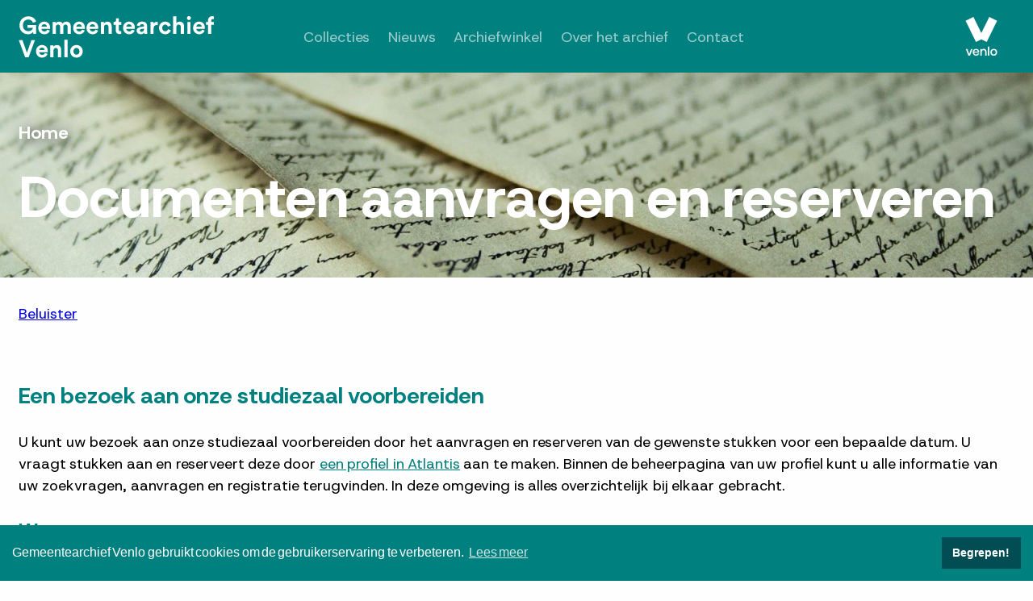

--- FILE ---
content_type: text/html; charset=UTF-8
request_url: https://archief.venlo.nl/documenten-aanvragen-en-reserveren
body_size: 17000
content:

<!DOCTYPE html>
<html lang="nl" dir="ltr" prefix="og: https://ogp.me/ns#">
  <head>
    <meta charset="utf-8" />
<link rel="canonical" href="https://archief.venlo.nl/documenten-aanvragen-en-reserveren" />
<meta property="og:image" content="https://archief.venlo.nl/sites/default/files/styles/og_image/public/text_pages/header_images/paper-623167_1920.jpg?itok=9OAAvAwg" />
<meta name="Generator" content="Drupal 10 (https://www.drupal.org)" />
<meta name="MobileOptimized" content="width" />
<meta name="HandheldFriendly" content="true" />
<meta name="viewport" content="width=device-width, initial-scale=1.0" />
<link rel="alternate" hreflang="zxx" href="https://archief.venlo.nl/documenten-aanvragen-en-reserveren" />

      <meta http-equiv="x-ua-compatible" content="ie=edge">
      <meta name="viewport" content="width=device-width, initial-scale=1.0">
      <title>Documenten aanvragen en reserveren | Gemeentearchief Venlo</title>

      <link rel="apple-touch-icon" sizes="180x180" href="/themes/default/assets/images/favicon/apple-touch-icon.png">
      <link rel="icon" type="image/png" sizes="32x32" href="/themes/default/assets/images/favicon/favicon-32x32.png">
      <link rel="icon" type="image/png" sizes="16x16" href="/themes/default/assets/images/favicon/favicon-16x16.png">
      <link rel="manifest" href="/themes/default/assets/images/favicon/site.webmanifest">
      <meta name="msapplication-TileColor" content="#da532c">
      <meta name="theme-color" content="#ffffff">
      <link rel="stylesheet" media="all" href="/sites/default/files/css/css_PyV3jbpZ7nvgu4R_M0_jy_psEr5VCzErMnP0yWPoJC4.css?delta=0&amp;language=nl&amp;theme=default&amp;include=eJxFy0sOgCAMRdENISzJPKQCSfmkhURcvdGJkzs4yT2akKtNCjjfZAKdmDxc5ObBm47FuUZDVx7wTLuHkntjOgRR0JO6ILOD7S921j49Z00UjC4dVL7pASNUKp8" />
<link rel="stylesheet" media="all" href="/sites/default/files/css/css_nVv1iIxR8sD2OADk4SLG5QfVAPdzd0rJ2zkZD_aMnMY.css?delta=1&amp;language=nl&amp;theme=default&amp;include=eJxFy0sOgCAMRdENISzJPKQCSfmkhURcvdGJkzs4yT2akKtNCjjfZAKdmDxc5ObBm47FuUZDVx7wTLuHkntjOgRR0JO6ILOD7S921j49Z00UjC4dVL7pASNUKp8" />

      

      <!-- Share this (for article sharing) -->
      
      <!-- Site Improve -->
      <script async src="https://siteimproveanalytics.com/js/siteanalyze_6006213.js"></script>

      
                
      <!-- Cookie consent -->
      <link rel="stylesheet" type="text/css" href="https://cdn.jsdelivr.net/npm/cookieconsent@3/build/cookieconsent.min.css" />
  </head>
  <body class="path-node page-node-type-text-pages">
    <nav aria-label="skiplinks">
      <ul class="skip-links">
        <li><a href="#start-content">Ga direct naar de inhoud</a></li>
      </ul>
    </nav>
      <!-- Google Tag Manager (noscript) -->
                      <!-- End Google Tag Manager (noscript) -->
      
          <div id="container">
    <div id="wrapper">
        <div id="header" role="banner">
    <div class="row align-middle">
        <div class="columns small-12 medium-12 large-3">
            <a class="logo" href="https://archief.venlo.nl/"><img src="/themes/default/dist/assets/images/logos/gemeentearchief-venlo.svg" alt="Gemeentearchief Venlo" /></a>
        </div>
        <div class="columns show-for-large large-6 large-text-center">
            <nav aria-label="hoofdmenu">
                    
              <ul id="main-menu">
                    <li class="menu-item menu-item--expanded">
        <a href="/collecties" data-drupal-link-system-path="node/30">Collecties</a>
                                <ul class="menu">
                    <li class="menu-item">
        <a href="/collecties/archieven" data-drupal-link-system-path="node/513">Archieven</a>
              </li>
                <li class="menu-item">
        <a href="/collecties/beeldbank" data-drupal-link-system-path="node/516">Beeldbank</a>
              </li>
                <li class="menu-item">
        <a href="/collecties/bevolkingsregister" data-drupal-link-system-path="node/515">Bevolkingsregister</a>
              </li>
                <li class="menu-item">
        <a href="/collecties/bibliotheek" data-drupal-link-system-path="node/514">Bibliotheek</a>
              </li>
                <li class="menu-item">
        <a href="/collecties/bidprentjes" data-drupal-link-system-path="node/208">Bidprentjes</a>
              </li>
                <li class="menu-item">
        <a href="/collecties/burgerlijke-stand" data-drupal-link-system-path="node/32">Burgerlijke Stand</a>
              </li>
                <li class="menu-item">
        <a href="/collecties/charters" title="Charters" data-drupal-link-system-path="node/637993">Charters</a>
              </li>
                <li class="menu-item">
        <a href="/collecties/encyclopedieen" data-drupal-link-system-path="node/517">Encyclopedieën</a>
              </li>
                <li class="menu-item">
        <a href="/collecties/kranten" data-drupal-link-system-path="node/518">Kranten</a>
              </li>
                <li class="menu-item">
        <a href="/collecties/panden-en-percelen" data-drupal-link-system-path="node/519">Panden en percelen</a>
              </li>
        </ul>
  
              </li>
                <li class="menu-item menu-item--expanded">
        <a href="/nieuws" data-drupal-link-system-path="node/44">Nieuws</a>
                                <ul class="menu">
                    <li class="menu-item">
        <a href="/vondsten-en-verhalen" data-drupal-link-system-path="node/638023">Vondsten en Verhalen</a>
              </li>
        </ul>
  
              </li>
                <li class="menu-item">
        <a href="/archiefwinkel" data-drupal-link-system-path="node/638044">Archiefwinkel</a>
              </li>
                <li class="menu-item menu-item--expanded">
        <a href="/over-het-archief" data-drupal-link-system-path="node/42">Over het archief</a>
                                <ul class="menu">
                    <li class="menu-item">
        <a href="/over-het-archief/beleidsplan" data-drupal-link-system-path="node/637970">Beleidsplan</a>
              </li>
                <li class="menu-item">
        <a href="/bezoekersreglement" data-drupal-link-system-path="node/637647">Bezoekersreglement</a>
              </li>
                <li class="menu-item">
        <a href="/tarieven-voor-diensten-en-producten" data-drupal-link-system-path="node/80176">Legeskosten</a>
              </li>
                <li class="menu-item">
        <a href="/over-het-archief/klacht" data-drupal-link-system-path="node/637968">Klacht</a>
              </li>
                <li class="menu-item">
        <a href="/over-het-archief/studiezaal" data-drupal-link-system-path="node/637965">Studiezaal</a>
              </li>
        </ul>
  
              </li>
                <li class="menu-item">
        <a href="/contact" data-drupal-link-system-path="node/1448">Contact</a>
              </li>
        </ul>
  




            </nav>
        </div>
        <div class="columns show-for-large large-3 large-text-right">
            <a class="logo external" href="http://www.venlo.nl"><img src="/themes/default/dist/assets/images/logos/venlo.svg" alt="Logo Venlo" /></a>
        </div>
        <a id="toggle-menu" class="hide-for-large" aria-label="Toon het menu"></a>
    </div>

    <div class="subnav-bg" aria-hidden="true"></div>

</div>
        <main id="main-content">
                <div id="readspeaker-container" class="row">
    <div class="columns small-12">
      
<div class="open-readspeaker-ui">
  <div id="readspeaker_button" class="rs_skip rsbtn rs_preserve">
    <a class="rsbtn_play open-readspeaker-button" title="Beluister deze pagina met ReadSpeaker" accesskey="L" href="//app-eu.readspeaker.com/cgi-bin/rsent?customerid=13932&amp;lang=nl_nl&amp;readid=main-content&amp;readclass=read-speaker&amp;url=https%3A%2F%2Farchief.venlo.nl%2Fdocumenten-aanvragen-en-reserveren">
      <span class="rsbtn_left rsimg rspart"><span class="rsbtn_text"><span>Beluister</span></span></span>
      <span class="rsbtn_right rsimg rsplay rspart"></span>
    </a>
  </div>
</div>

    </div>
  </div>


              <div data-drupal-messages-fallback class="hidden"></div>
  
    
      
    
<div class="banner banner--breadcrumb" style="background-image: url(&quot;/sites/default/files/styles/header_image/public/text_pages/header_images/paper-623167_1920.jpg?itok=hR1ylQCs&quot;)">
    <div class="row">
        <div class="columns small-12 medium-12 large-12">
            <ul class="breadcrumb rs_skip_always">
                <li><a href="/">Home</a></li>
                            </ul>
            <h1 class="active-page"><span class="field field--name-title field--type-string field--label-hidden">Documenten aanvragen en reserveren</span>
</h1>
        </div>
    </div>
</div>

<div class="section" id="start-content">
    <div class="row">
        <div class="columns small-12">
                            <div class="row">
            <div class="columns small-12 medium-12 large-12">
                <div class="content-block content-block_text" id="item11">
                        <h2>Een bezoek aan onze studiezaal voorbereiden</h2><p>U kunt uw bezoek aan onze studiezaal voorbereiden door het aanvragen en reserveren van de gewenste stukken voor een bepaalde datum. U vraagt stukken aan en reserveert deze door <a href="https://collecties.venlo.nl/registreren.php">een profiel in Atlantis</a> aan te maken. Binnen de beheerpagina van uw profiel kunt u alle informatie van uw zoekvragen, aanvragen en registratie terugvinden. In deze omgeving is alles overzichtelijk bij elkaar gebracht.</p><h3>Wat u moet weten</h3><ul><li>onze studiezaal is geopend op dinsdag, woensdag&nbsp;en donderdag van&nbsp;09.00 tot en met 16.00&nbsp;uur.</li><li>een aanvraag voor een bezoek aan onze studiezaal moet u uiterlijk om 12u op de dag voorafgaand aan uw bezoek indienen.</li><li>wij zorgen dat de stukken voor u klaar liggen op de door u aangegeven datum.</li><li>tijdens uw bezoek aan onze studiezaal&nbsp;is het nog tot 11.00 uur mogelijk om extra stukken aan te vragen.&nbsp;</li></ul><h2>Aanvragen en reserveren stukken</h2><p>De stukken die u wilt inzien vraagt u aan via <a href="https://collecties.venlo.nl/login.php">uw profielpagina in Atlantis</a>.</p><h2>Inzage in een deels openbaar archief&nbsp;</h2><p>Bijna al onze archieven zijn openbaar en voor iedereen ter inzage. In sommige gevallen is de openbaarheid beperkt, meestal om de privacy van nog levende personen te beschermen. Zowel overheidsarchieven als particuliere archieven kunnen een beperking op de openbaarheid hebben.&nbsp;</p><p>Wilt u niet-openbare archiefstukken inzien? De gemeentearchivaris beoordeelt of u toestemming voor inzage kunt krijgen. &nbsp;</p><p>Gebruik het formulier <a href="https://formulieren.venlo.nl/toestemming-tot-inzage-in-een-beperkt-archief/startpagina">Toestemming tot inzage in een beperkt archief</a> om een verzoek in te dienen.</p><h2>Handleidingen</h2><p>De onderstaande handleidingen zijn nog niet digitaal toegankelijk. Hier wordt aan gewerkt.</p><ul><li><a href="/sites/default/files/inline_files/Handleiding%20profiel%20aanmaken%20Atlantis_0.pdf" target="_blank" title="Handleiding aanmaken profiel" data-entity-type="file" data-entity-uuid="878f9da9-599e-412f-b04f-186786249683">Handleiding profiel aanmaken Atlantis</a></li><li><a href="/sites/default/files/inline_files/Handleiding%20reserveren%20archiefstukken.pdf" target="_blank" title="Handleiding aanvragen en reserveren archiefstukken" data-entity-type="file" data-entity-uuid="1be40b5f-bd3c-4a90-a8a1-50c6003d00ea">Handleiding reserveren archiefstukken</a></li></ul><p>Heeft u nog vragen of opmerkingen, neem dan contact met ons op via&nbsp;<a href="mailto:archief@venlo.nl">archief@venlo.nl</a>&nbsp;of via 077-3597200.</p><p>Mocht het u niet lukken om via uw account stukken te reserveren, mail dan naar <a href="mailto:archief@venlo.nl">archief@venlo.nl</a>. &nbsp;</p>

                </div>
            </div>
        </div>
    


                    </div>
    </div>
</div>

  

        </main>
        <div class="push"></div>
    </div>
    <div id="footer" role="contentinfo">
  <div class="row footer-top">
    <div class="columns small-6">
      <a class="logo" href="https://archief.venlo.nl/"><img
          src="/themes/default/dist/assets/images/logos/gemeentearchief-venlo.svg"
          alt="Logo Gemeentearchief Venlo"/></a>
    </div>
    <div class="columns small-6 text-right">
      <a class="logo" href="http://www.venlo.nl"><img src="/themes/default/dist/assets/images/logos/venlo.svg"
                                                      alt="Logo Venlo"/></a>
    </div>
  </div>
  <div class="row footer-middle">
    <div class="columns small-12 medium-6 large-3">
      <h2>Contact</h2>
      <ul>
        <li>Emailadres: <a href="mailto:archief@venlo.nl">archief@venlo.nl</a></li>
        <li>Telefoonnummer: 077-3597200</li>
      </ul>
    </div>
    <div class="columns small-12 medium-6 large-3">
      <h2>Locatie</h2>
      <ul>
        <li>Dokter Blumenkampstraat 1</li>
        <li>5914 PV Venlo</li>
      </ul>
    </div>
    <div class="columns small-12 medium-6 large-3">
      <h2>Sitemap</h2>
      <ul>
        <li><a href="/collecties">Collecties</a></li>
        <li><a href="/nieuws">Nieuws</a></li>
        <li><a href="/archiefwinkel">Archiefwinkel</a></li>
        <li><a href="/over-het-archief">Over het archief</a></li>
        <li><a href="/contact">Contact</a></li>
        <li><a href="https://collecties.venlo.nl/opendata.php">Open data sets</a></li>
      </ul>
    </div>
    <div class="columns small-12 medium-6 large-3">
      <h2>Openingstijden</h2>
      <ul>
                <li>De studiezaal van het Gemeentearchief Venlo is geopend op dinsdag t/m donderdag tussen 09:00u en 16:00u. Een
          bezoek is alleen mogelijk op afspraak via het reserveringsformulier.
        </li>
        <li><a href="/documenten-aanvragen-en-reserveren">Reserveer uw documenten</a></li>
      </ul>
    </div>
  </div>
  <div class="row footer-bottom align-top">
    <div class="columns small-12 medium-6 large-6">
      <p>
        <a class="social external" href="https://www.facebook.com/ArchiefVenlo/">
          <img src="/themes/default/assets/images/social/facebook.svg" alt="Facebook account Gemeentearchief Venlo">
        </a>
        <a class="social external" href="https://www.youtube.com/user/GemeentearchiefVenlo">
          <img src="/themes/default/assets/images/social/youtube.svg" alt="Youtube account Gemeentearchief Venlo">
        </a>
      </p>
    </div>
    <div class="columns small-12 medium-6 large-6 medium-text-right">
      <p class="sitemap-and-proclaimer">
        <a href="/proclaimer">Proclaimer</a><a
          href="/privacyverklaring">Privacy</a><a
          href="/toegankelijkheidsverklaring">Toegankelijkheid</a>
      </p>
      <p class="copyright">© Copyright 2026 | Gemeentearchief Venlo</p>
    </div>
  </div>
  <div class="row">
    <div class="columns small-12 medium-12 large-12">
      
    </div>
  </div>
</div>
</div>


      
    <script type="application/json" data-drupal-selector="drupal-settings-json">{"path":{"baseUrl":"\/","pathPrefix":"","currentPath":"node\/1447","currentPathIsAdmin":false,"isFront":false,"currentLanguage":"nl"},"pluralDelimiter":"\u0003","suppressDeprecationErrors":true,"user":{"uid":0,"permissionsHash":"bc28b77d495abee9dc7bc68a1d74a909cc89628f2622620459c013c236ea9a37"}}</script>
<script src="/sites/default/files/js/js_Tu-EV_uC7o9STA5wdfx1sY8sI1udHDwe1KV4PWqWTZM.js?scope=footer&amp;delta=0&amp;language=nl&amp;theme=default&amp;include=eJxLSU1LLM0p0U_PyU9KzNHNKtbJL0jNiy9KTUwpLkhNzE4t0k9KLM5MxhQuyC8uic_NT0kFAHStGkI"></script>
<script src="//cdn-eu.readspeaker.com/script/13932/webReader/webReader.js?pids=wr"></script>
<script src="/sites/default/files/js/js_MrAiwaZcVhbdR9eY5atjSz-XuN3Ov7rJpzrXHrRH5CU.js?scope=footer&amp;delta=2&amp;language=nl&amp;theme=default&amp;include=eJxLSU1LLM0p0U_PyU9KzNHNKtbJL0jNiy9KTUwpLkhNzE4t0k9KLM5MxhQuyC8uic_NT0kFAHStGkI"></script>

    <script src="https://cdn.jsdelivr.net/npm/cookieconsent@3/build/cookieconsent.min.js" data-cfasync="false"></script>
    <script>
      window.cookieconsent.initialise({
        "palette": {
          "popup": {
            "background": "#00807F",
            "text": "#FFFFFF"
          },
          "button": {
            "background": "#014D53"
          }
        },
        "position": "bottom",
        "dismissOnWindowClick": true,
        "content": {
          "message": "Gemeentearchief Venlo gebruikt cookies om de gebruikerservaring te verbeteren.",
          "dismiss": "Begrepen!",
          "link": "Lees meer",
          "href": "/privacyverklaring"
        }
      });

      </script>

      <!-- Go to www.addthis.com/dashboard to customize your tools -->
        </body>
</html>


--- FILE ---
content_type: text/css
request_url: https://archief.venlo.nl/sites/default/files/css/css_nVv1iIxR8sD2OADk4SLG5QfVAPdzd0rJ2zkZD_aMnMY.css?delta=1&language=nl&theme=default&include=eJxFy0sOgCAMRdENISzJPKQCSfmkhURcvdGJkzs4yT2akKtNCjjfZAKdmDxc5ObBm47FuUZDVx7wTLuHkntjOgRR0JO6ILOD7S921j49Z00UjC4dVL7pASNUKp8
body_size: 14854
content:
@import url("https://fonts.googleapis.com/css?family=Host+Grotesk:400,500,700&display=swap");
/* @license GPL-2.0-or-later https://www.drupal.org/licensing/faq */
.action-links{list-style:none;padding:0;margin:1em 0;}[dir="rtl"] .action-links{margin-right:0;}.action-links li{display:inline-block;margin:0 0.3em;}.action-links li:first-child{margin-left:0;}[dir="rtl"] .action-links li:first-child{margin-left:0.3em;margin-right:0;}.button-action{display:inline-block;line-height:160%;padding:0.2em 0.5em 0.3em;text-decoration:none;}.button-action:before{content:'+';font-weight:900;margin-left:-0.1em;padding-right:0.2em;}[dir="rtl"] .button-action:before{margin-left:0;margin-right:-0.1em;padding-left:0.2em;padding-right:0;}
.collapse-processed > summary{padding-left:0.5em;padding-right:0.5em;}.collapse-processed > summary:before{background:url(/misc/menu-expanded.png) 0px 100% no-repeat;content:"";float:left;height:1em;width:1em;}[dir="rtl"] .collapse-processed > summary:before{background-position:100% 100%;float:right;}.collapse-processed:not([open]) > summary:before{background-position:25% 35%;-ms-transform:rotate(-90deg);-webkit-transform:rotate(-90deg);transform:rotate(-90deg);}[dir="rtl"] .collapse-processed:not([open]) > summary:before{background-position:75% 35%;-ms-transform:rotate(90deg);-webkit-transform:rotate(90deg);transform:rotate(90deg);}
.container-inline label:after,.container-inline .label:after{content:':';}.form-type-radios .container-inline label:after{content:'';}.form-type-radios .container-inline .form-type-radio{margin:0 1em;}.container-inline .form-actions,.container-inline.form-actions{margin-top:0;margin-bottom:0;}
details{border:1px solid #ccc;margin-top:1em;margin-bottom:1em;}details > .details-wrapper{padding:0.5em 1.5em;}summary{cursor:pointer;padding:0.2em 0.5em;}
.exposed-filters .filters{float:left;margin-right:1em;}[dir="rtl"] .exposed-filters .filters{float:right;margin-left:1em;margin-right:0;}.exposed-filters .form-item{margin:0 0 0.1em 0;padding:0;}.exposed-filters .form-item label{float:left;font-weight:normal;width:10em;}[dir="rtl"] .exposed-filters .form-item label{float:right;}.exposed-filters .form-select{width:14em;}.exposed-filters .current-filters{margin-bottom:1em;}.exposed-filters .current-filters .placeholder{font-style:normal;font-weight:bold;}.exposed-filters .additional-filters{float:left;margin-right:1em;}[dir="rtl"] .exposed-filters .additional-filters{float:right;margin-left:1em;margin-right:0;}
.field__label{font-weight:bold;}.field--label-inline .field__label,.field--label-inline .field__items{float:left;}.field--label-inline .field__label,.field--label-inline > .field__item,.field--label-inline .field__items{padding-right:0.5em;}[dir="rtl"] .field--label-inline .field__label,[dir="rtl"] .field--label-inline .field__items{padding-left:0.5em;padding-right:0;}.field--label-inline .field__label::after{content:':';}
.icon-help{background:url(/themes/misc/help.png) 0 50% no-repeat;padding:1px 0 1px 20px;}[dir="rtl"] .icon-help{background-position:100% 50%;padding:1px 20px 1px 0;}.feed-icon{background:url(/themes/misc/feed.svg) no-repeat;overflow:hidden;text-indent:-9999px;display:block;width:16px;height:16px;}
.item-list .title{font-weight:bold;}.item-list ul{margin:0 0 0.75em 0;padding:0;}.item-list li{margin:0 0 0.25em 1.5em;padding:0;}[dir="rtl"] .item-list li{margin:0 1.5em 0.25em 0;}.item-list--comma-list{display:inline;}.item-list--comma-list .item-list__comma-list,.item-list__comma-list li,[dir="rtl"] .item-list--comma-list .item-list__comma-list,[dir="rtl"] .item-list__comma-list li{margin:0;}
button.link{background:transparent;border:0;cursor:pointer;margin:0;padding:0;font-size:1em;}label button.link{font-weight:bold;}
ul.inline,ul.links.inline{display:inline;padding-left:0;}[dir="rtl"] ul.inline,[dir="rtl"] ul.links.inline{padding-right:0;padding-left:15px;}ul.inline li{display:inline;list-style-type:none;padding:0 0.5em;}ul.links a.is-active{color:#000;}
ul.menu{list-style:none outside;margin-left:1em;padding:0;text-align:left;}[dir="rtl"] ul.menu{margin-left:0;margin-right:1em;text-align:right;}.menu-item--expanded{list-style-image:url(/misc/menu-expanded.png);list-style-type:circle;}.menu-item--collapsed{list-style-image:url(/misc/menu-collapsed.png);list-style-type:disc;}[dir="rtl"] .menu-item--collapsed{list-style-image:url(/misc/menu-collapsed-rtl.png);}.menu-item{padding-top:0.2em;margin:0;}ul.menu a.is-active{color:#000;}
.more-link{display:block;text-align:right;}[dir="rtl"] .more-link{text-align:left;}
.pager__items{clear:both;text-align:center;}.pager__item{display:inline;padding:0.5em;}.pager__item.is-active{font-weight:bold;}
tr.drag{background-color:#fffff0;}tr.drag-previous{background-color:#ffd;}body div.tabledrag-changed-warning{margin-bottom:0.5em;}
tr.selected td{background:#ffc;}td.checkbox,th.checkbox{text-align:center;}[dir="rtl"] td.checkbox,[dir="rtl"] th.checkbox{text-align:center;}
th.is-active img{display:inline;}td.is-active{background-color:#ddd;}
div.tabs{margin:1em 0;}ul.tabs{list-style:none;margin:0 0 0.5em;padding:0;}.tabs > li{display:inline-block;margin-right:0.3em;}[dir="rtl"] .tabs > li{margin-left:0.3em;margin-right:0;}.tabs a{display:block;padding:0.2em 1em;text-decoration:none;}.tabs a.is-active{background-color:#eee;}.tabs a:focus,.tabs a:hover{background-color:#f5f5f5;}
.form-textarea-wrapper textarea{display:block;margin:0;width:100%;box-sizing:border-box;}
.ui-dialog--narrow{max-width:500px;}@media screen and (max-width:600px){.ui-dialog--narrow{max-width:95%;min-width:95%;}}
html{line-height:1.15;-webkit-text-size-adjust:100%;}body{margin:0;}h1{font-size:2em;margin:0.67em 0;}hr{-webkit-box-sizing:content-box;box-sizing:content-box;height:0;overflow:visible;}pre{font-family:monospace,monospace;font-size:1em;}a{background-color:transparent;}abbr[title]{border-bottom:none;text-decoration:underline;-webkit-text-decoration:underline dotted;text-decoration:underline dotted;}b,strong{font-weight:bolder;}code,kbd,samp{font-family:monospace,monospace;font-size:1em;}small{font-size:80%;}sub,sup{font-size:75%;line-height:0;position:relative;vertical-align:baseline;}sub{bottom:-0.25em;}sup{top:-0.5em;}img{border-style:none;}button,input,optgroup,select,textarea{font-family:inherit;font-size:100%;line-height:1.15;margin:0;}button,input{overflow:visible;}button,select{text-transform:none;}button,[type="button"],[type="reset"],[type="submit"]{-webkit-appearance:button;}button::-moz-focus-inner,[type="button"]::-moz-focus-inner,[type="reset"]::-moz-focus-inner,[type="submit"]::-moz-focus-inner{border-style:none;padding:0;}button:-moz-focusring,[type="button"]:-moz-focusring,[type="reset"]:-moz-focusring,[type="submit"]:-moz-focusring{outline:1px dotted ButtonText;}fieldset{padding:0.35em 0.75em 0.625em;}legend{-webkit-box-sizing:border-box;box-sizing:border-box;color:inherit;display:table;max-width:100%;padding:0;white-space:normal;}progress{vertical-align:baseline;}textarea{overflow:auto;}[type="checkbox"],[type="radio"]{-webkit-box-sizing:border-box;box-sizing:border-box;padding:0;}[type="number"]::-webkit-inner-spin-button,[type="number"]::-webkit-outer-spin-button{height:auto;}[type="search"]{-webkit-appearance:textfield;outline-offset:-2px;}[type="search"]::-webkit-search-decoration{-webkit-appearance:none;}::-webkit-file-upload-button{-webkit-appearance:button;font:inherit;}details{display:block;}summary{display:list-item;}template{display:none;}[hidden]{display:none;}.foundation-mq{font-family:"small=0em&medium=40em&large=64em&xlarge=75em&xxlarge=90em";}html{-webkit-box-sizing:border-box;box-sizing:border-box;font-size:100%;}*,*::before,*::after{-webkit-box-sizing:inherit;box-sizing:inherit;}body{margin:0;padding:0;background:#fefefe;font-family:"Host Grotesk",Helvetica,Arial,sans-serif;font-weight:normal;line-height:1.5;color:#0a0a0a;-webkit-font-smoothing:antialiased;-moz-osx-font-smoothing:grayscale;}img{display:inline-block;vertical-align:middle;max-width:100%;height:auto;-ms-interpolation-mode:bicubic;}textarea{height:auto;min-height:50px;border-radius:0;}select{-webkit-box-sizing:border-box;box-sizing:border-box;width:100%;border-radius:0;}.map_canvas img,.map_canvas embed,.map_canvas object,.mqa-display img,.mqa-display embed,.mqa-display object{max-width:none !important;}button{padding:0;-webkit-appearance:none;-moz-appearance:none;appearance:none;border:0;border-radius:0;background:transparent;line-height:1;cursor:auto;}[data-whatinput='mouse'] button{outline:0;}pre{overflow:auto;}button,input,optgroup,select,textarea{font-family:inherit;}.is-visible{display:block !important;}.is-hidden{display:none !important;}.row{max-width:89rem;margin-right:auto;margin-left:auto;display:-webkit-box;display:-ms-flexbox;display:flex;-webkit-box-orient:horizontal;-webkit-box-direction:normal;-ms-flex-flow:row wrap;flex-flow:row wrap;}.row .row{margin-right:-0.625rem;margin-left:-0.625rem;}@media print,screen and (min-width:40em){.row .row{margin-right:-0.8125rem;margin-left:-0.8125rem;}}@media print,screen and (min-width:64em){.row .row{margin-right:-0.8125rem;margin-left:-0.8125rem;}}.row .row.collapse{margin-right:0;margin-left:0;}.row.expanded{max-width:none;}.row.expanded .row{margin-right:auto;margin-left:auto;}.row:not(.expanded) .row{max-width:none;}.row.collapse > .column,.row.collapse > .columns{padding-right:0;padding-left:0;}.row.is-collapse-child,.row.collapse > .column > .row,.row.collapse > .columns > .row{margin-right:0;margin-left:0;}.column,.columns{-webkit-box-flex:1;-ms-flex:1 1 0px;flex:1 1 0px;padding-right:0.625rem;padding-left:0.625rem;min-width:0;}@media print,screen and (min-width:40em){.column,.columns{padding-right:0.8125rem;padding-left:0.8125rem;}}.column.row.row,.row.row.columns{float:none;display:block;}.row .column.row.row,.row .row.row.columns{margin-right:0;margin-left:0;padding-right:0;padding-left:0;}.small-1{-webkit-box-flex:0;-ms-flex:0 0 8.33333%;flex:0 0 8.33333%;max-width:8.33333%;}.small-offset-0{margin-left:0%;}.small-2{-webkit-box-flex:0;-ms-flex:0 0 16.66667%;flex:0 0 16.66667%;max-width:16.66667%;}.small-offset-1{margin-left:8.33333%;}.small-3{-webkit-box-flex:0;-ms-flex:0 0 25%;flex:0 0 25%;max-width:25%;}.small-offset-2{margin-left:16.66667%;}.small-4{-webkit-box-flex:0;-ms-flex:0 0 33.33333%;flex:0 0 33.33333%;max-width:33.33333%;}.small-offset-3{margin-left:25%;}.small-5{-webkit-box-flex:0;-ms-flex:0 0 41.66667%;flex:0 0 41.66667%;max-width:41.66667%;}.small-offset-4{margin-left:33.33333%;}.small-6{-webkit-box-flex:0;-ms-flex:0 0 50%;flex:0 0 50%;max-width:50%;}.small-offset-5{margin-left:41.66667%;}.small-7{-webkit-box-flex:0;-ms-flex:0 0 58.33333%;flex:0 0 58.33333%;max-width:58.33333%;}.small-offset-6{margin-left:50%;}.small-8{-webkit-box-flex:0;-ms-flex:0 0 66.66667%;flex:0 0 66.66667%;max-width:66.66667%;}.small-offset-7{margin-left:58.33333%;}.small-9{-webkit-box-flex:0;-ms-flex:0 0 75%;flex:0 0 75%;max-width:75%;}.small-offset-8{margin-left:66.66667%;}.small-10{-webkit-box-flex:0;-ms-flex:0 0 83.33333%;flex:0 0 83.33333%;max-width:83.33333%;}.small-offset-9{margin-left:75%;}.small-11{-webkit-box-flex:0;-ms-flex:0 0 91.66667%;flex:0 0 91.66667%;max-width:91.66667%;}.small-offset-10{margin-left:83.33333%;}.small-12{-webkit-box-flex:0;-ms-flex:0 0 100%;flex:0 0 100%;max-width:100%;}.small-offset-11{margin-left:91.66667%;}.small-up-1{-ms-flex-wrap:wrap;flex-wrap:wrap;}.small-up-1 > .column,.small-up-1 > .columns{-webkit-box-flex:0;-ms-flex:0 0 100%;flex:0 0 100%;max-width:100%;}.small-up-2{-ms-flex-wrap:wrap;flex-wrap:wrap;}.small-up-2 > .column,.small-up-2 > .columns{-webkit-box-flex:0;-ms-flex:0 0 50%;flex:0 0 50%;max-width:50%;}.small-up-3{-ms-flex-wrap:wrap;flex-wrap:wrap;}.small-up-3 > .column,.small-up-3 > .columns{-webkit-box-flex:0;-ms-flex:0 0 33.33333%;flex:0 0 33.33333%;max-width:33.33333%;}.small-up-4{-ms-flex-wrap:wrap;flex-wrap:wrap;}.small-up-4 > .column,.small-up-4 > .columns{-webkit-box-flex:0;-ms-flex:0 0 25%;flex:0 0 25%;max-width:25%;}.small-up-5{-ms-flex-wrap:wrap;flex-wrap:wrap;}.small-up-5 > .column,.small-up-5 > .columns{-webkit-box-flex:0;-ms-flex:0 0 20%;flex:0 0 20%;max-width:20%;}.small-up-6{-ms-flex-wrap:wrap;flex-wrap:wrap;}.small-up-6 > .column,.small-up-6 > .columns{-webkit-box-flex:0;-ms-flex:0 0 16.66667%;flex:0 0 16.66667%;max-width:16.66667%;}.small-up-7{-ms-flex-wrap:wrap;flex-wrap:wrap;}.small-up-7 > .column,.small-up-7 > .columns{-webkit-box-flex:0;-ms-flex:0 0 14.28571%;flex:0 0 14.28571%;max-width:14.28571%;}.small-up-8{-ms-flex-wrap:wrap;flex-wrap:wrap;}.small-up-8 > .column,.small-up-8 > .columns{-webkit-box-flex:0;-ms-flex:0 0 12.5%;flex:0 0 12.5%;max-width:12.5%;}.small-collapse > .column,.small-collapse > .columns{padding-right:0;padding-left:0;}.small-uncollapse > .column,.small-uncollapse > .columns{padding-right:0.625rem;padding-left:0.625rem;}@media print,screen and (min-width:40em){.medium-1{-webkit-box-flex:0;-ms-flex:0 0 8.33333%;flex:0 0 8.33333%;max-width:8.33333%;}.medium-offset-0{margin-left:0%;}.medium-2{-webkit-box-flex:0;-ms-flex:0 0 16.66667%;flex:0 0 16.66667%;max-width:16.66667%;}.medium-offset-1{margin-left:8.33333%;}.medium-3{-webkit-box-flex:0;-ms-flex:0 0 25%;flex:0 0 25%;max-width:25%;}.medium-offset-2{margin-left:16.66667%;}.medium-4{-webkit-box-flex:0;-ms-flex:0 0 33.33333%;flex:0 0 33.33333%;max-width:33.33333%;}.medium-offset-3{margin-left:25%;}.medium-5{-webkit-box-flex:0;-ms-flex:0 0 41.66667%;flex:0 0 41.66667%;max-width:41.66667%;}.medium-offset-4{margin-left:33.33333%;}.medium-6{-webkit-box-flex:0;-ms-flex:0 0 50%;flex:0 0 50%;max-width:50%;}.medium-offset-5{margin-left:41.66667%;}.medium-7{-webkit-box-flex:0;-ms-flex:0 0 58.33333%;flex:0 0 58.33333%;max-width:58.33333%;}.medium-offset-6{margin-left:50%;}.medium-8{-webkit-box-flex:0;-ms-flex:0 0 66.66667%;flex:0 0 66.66667%;max-width:66.66667%;}.medium-offset-7{margin-left:58.33333%;}.medium-9{-webkit-box-flex:0;-ms-flex:0 0 75%;flex:0 0 75%;max-width:75%;}.medium-offset-8{margin-left:66.66667%;}.medium-10{-webkit-box-flex:0;-ms-flex:0 0 83.33333%;flex:0 0 83.33333%;max-width:83.33333%;}.medium-offset-9{margin-left:75%;}.medium-11{-webkit-box-flex:0;-ms-flex:0 0 91.66667%;flex:0 0 91.66667%;max-width:91.66667%;}.medium-offset-10{margin-left:83.33333%;}.medium-12{-webkit-box-flex:0;-ms-flex:0 0 100%;flex:0 0 100%;max-width:100%;}.medium-offset-11{margin-left:91.66667%;}.medium-up-1{-ms-flex-wrap:wrap;flex-wrap:wrap;}.medium-up-1 > .column,.medium-up-1 > .columns{-webkit-box-flex:0;-ms-flex:0 0 100%;flex:0 0 100%;max-width:100%;}.medium-up-2{-ms-flex-wrap:wrap;flex-wrap:wrap;}.medium-up-2 > .column,.medium-up-2 > .columns{-webkit-box-flex:0;-ms-flex:0 0 50%;flex:0 0 50%;max-width:50%;}.medium-up-3{-ms-flex-wrap:wrap;flex-wrap:wrap;}.medium-up-3 > .column,.medium-up-3 > .columns{-webkit-box-flex:0;-ms-flex:0 0 33.33333%;flex:0 0 33.33333%;max-width:33.33333%;}.medium-up-4{-ms-flex-wrap:wrap;flex-wrap:wrap;}.medium-up-4 > .column,.medium-up-4 > .columns{-webkit-box-flex:0;-ms-flex:0 0 25%;flex:0 0 25%;max-width:25%;}.medium-up-5{-ms-flex-wrap:wrap;flex-wrap:wrap;}.medium-up-5 > .column,.medium-up-5 > .columns{-webkit-box-flex:0;-ms-flex:0 0 20%;flex:0 0 20%;max-width:20%;}.medium-up-6{-ms-flex-wrap:wrap;flex-wrap:wrap;}.medium-up-6 > .column,.medium-up-6 > .columns{-webkit-box-flex:0;-ms-flex:0 0 16.66667%;flex:0 0 16.66667%;max-width:16.66667%;}.medium-up-7{-ms-flex-wrap:wrap;flex-wrap:wrap;}.medium-up-7 > .column,.medium-up-7 > .columns{-webkit-box-flex:0;-ms-flex:0 0 14.28571%;flex:0 0 14.28571%;max-width:14.28571%;}.medium-up-8{-ms-flex-wrap:wrap;flex-wrap:wrap;}.medium-up-8 > .column,.medium-up-8 > .columns{-webkit-box-flex:0;-ms-flex:0 0 12.5%;flex:0 0 12.5%;max-width:12.5%;}}@media print,screen and (min-width:40em) and (min-width:40em){.medium-expand{-webkit-box-flex:1;-ms-flex:1 1 0px;flex:1 1 0px;}}.row.medium-unstack > .column,.row.medium-unstack > .columns{-webkit-box-flex:0;-ms-flex:0 0 100%;flex:0 0 100%;}@media print,screen and (min-width:40em){.row.medium-unstack > .column,.row.medium-unstack > .columns{-webkit-box-flex:1;-ms-flex:1 1 0px;flex:1 1 0px;}}@media print,screen and (min-width:40em){.medium-collapse > .column,.medium-collapse > .columns{padding-right:0;padding-left:0;}.medium-uncollapse > .column,.medium-uncollapse > .columns{padding-right:0.8125rem;padding-left:0.8125rem;}}@media print,screen and (min-width:64em){.large-1{-webkit-box-flex:0;-ms-flex:0 0 8.33333%;flex:0 0 8.33333%;max-width:8.33333%;}.large-offset-0{margin-left:0%;}.large-2{-webkit-box-flex:0;-ms-flex:0 0 16.66667%;flex:0 0 16.66667%;max-width:16.66667%;}.large-offset-1{margin-left:8.33333%;}.large-3{-webkit-box-flex:0;-ms-flex:0 0 25%;flex:0 0 25%;max-width:25%;}.large-offset-2{margin-left:16.66667%;}.large-4{-webkit-box-flex:0;-ms-flex:0 0 33.33333%;flex:0 0 33.33333%;max-width:33.33333%;}.large-offset-3{margin-left:25%;}.large-5{-webkit-box-flex:0;-ms-flex:0 0 41.66667%;flex:0 0 41.66667%;max-width:41.66667%;}.large-offset-4{margin-left:33.33333%;}.large-6{-webkit-box-flex:0;-ms-flex:0 0 50%;flex:0 0 50%;max-width:50%;}.large-offset-5{margin-left:41.66667%;}.large-7{-webkit-box-flex:0;-ms-flex:0 0 58.33333%;flex:0 0 58.33333%;max-width:58.33333%;}.large-offset-6{margin-left:50%;}.large-8{-webkit-box-flex:0;-ms-flex:0 0 66.66667%;flex:0 0 66.66667%;max-width:66.66667%;}.large-offset-7{margin-left:58.33333%;}.large-9{-webkit-box-flex:0;-ms-flex:0 0 75%;flex:0 0 75%;max-width:75%;}.large-offset-8{margin-left:66.66667%;}.large-10{-webkit-box-flex:0;-ms-flex:0 0 83.33333%;flex:0 0 83.33333%;max-width:83.33333%;}.large-offset-9{margin-left:75%;}.large-11{-webkit-box-flex:0;-ms-flex:0 0 91.66667%;flex:0 0 91.66667%;max-width:91.66667%;}.large-offset-10{margin-left:83.33333%;}.large-12{-webkit-box-flex:0;-ms-flex:0 0 100%;flex:0 0 100%;max-width:100%;}.large-offset-11{margin-left:91.66667%;}.large-up-1{-ms-flex-wrap:wrap;flex-wrap:wrap;}.large-up-1 > .column,.large-up-1 > .columns{-webkit-box-flex:0;-ms-flex:0 0 100%;flex:0 0 100%;max-width:100%;}.large-up-2{-ms-flex-wrap:wrap;flex-wrap:wrap;}.large-up-2 > .column,.large-up-2 > .columns{-webkit-box-flex:0;-ms-flex:0 0 50%;flex:0 0 50%;max-width:50%;}.large-up-3{-ms-flex-wrap:wrap;flex-wrap:wrap;}.large-up-3 > .column,.large-up-3 > .columns{-webkit-box-flex:0;-ms-flex:0 0 33.33333%;flex:0 0 33.33333%;max-width:33.33333%;}.large-up-4{-ms-flex-wrap:wrap;flex-wrap:wrap;}.large-up-4 > .column,.large-up-4 > .columns{-webkit-box-flex:0;-ms-flex:0 0 25%;flex:0 0 25%;max-width:25%;}.large-up-5{-ms-flex-wrap:wrap;flex-wrap:wrap;}.large-up-5 > .column,.large-up-5 > .columns{-webkit-box-flex:0;-ms-flex:0 0 20%;flex:0 0 20%;max-width:20%;}.large-up-6{-ms-flex-wrap:wrap;flex-wrap:wrap;}.large-up-6 > .column,.large-up-6 > .columns{-webkit-box-flex:0;-ms-flex:0 0 16.66667%;flex:0 0 16.66667%;max-width:16.66667%;}.large-up-7{-ms-flex-wrap:wrap;flex-wrap:wrap;}.large-up-7 > .column,.large-up-7 > .columns{-webkit-box-flex:0;-ms-flex:0 0 14.28571%;flex:0 0 14.28571%;max-width:14.28571%;}.large-up-8{-ms-flex-wrap:wrap;flex-wrap:wrap;}.large-up-8 > .column,.large-up-8 > .columns{-webkit-box-flex:0;-ms-flex:0 0 12.5%;flex:0 0 12.5%;max-width:12.5%;}}@media print,screen and (min-width:64em) and (min-width:64em){.large-expand{-webkit-box-flex:1;-ms-flex:1 1 0px;flex:1 1 0px;}}.row.large-unstack > .column,.row.large-unstack > .columns{-webkit-box-flex:0;-ms-flex:0 0 100%;flex:0 0 100%;}@media print,screen and (min-width:64em){.row.large-unstack > .column,.row.large-unstack > .columns{-webkit-box-flex:1;-ms-flex:1 1 0px;flex:1 1 0px;}}@media print,screen and (min-width:64em){.large-collapse > .column,.large-collapse > .columns{padding-right:0;padding-left:0;}.large-uncollapse > .column,.large-uncollapse > .columns{padding-right:0.8125rem;padding-left:0.8125rem;}}.shrink{-webkit-box-flex:0;-ms-flex:0 0 auto;flex:0 0 auto;max-width:100%;}.column-block{margin-bottom:1.25rem;}.column-block > :last-child{margin-bottom:0;}@media print,screen and (min-width:40em){.column-block{margin-bottom:1.625rem;}.column-block > :last-child{margin-bottom:0;}}.text-left{text-align:left;}.text-right{text-align:right;}.text-center{text-align:center;}.text-justify{text-align:justify;}@media print,screen and (min-width:40em){.medium-text-left{text-align:left;}.medium-text-right{text-align:right;}.medium-text-center{text-align:center;}.medium-text-justify{text-align:justify;}}@media print,screen and (min-width:64em){.large-text-left{text-align:left;}.large-text-right{text-align:right;}.large-text-center{text-align:center;}.large-text-justify{text-align:justify;}}.button{display:inline-block;vertical-align:middle;margin:0 0 1rem 0;padding:0.85em 1em;border:1px solid transparent;border-radius:0;-webkit-transition:background-color 0.25s ease-out,color 0.25s ease-out;transition:background-color 0.25s ease-out,color 0.25s ease-out;font-family:inherit;font-size:1rem;-webkit-appearance:none;line-height:1;text-align:center;cursor:pointer;background-color:#EFE400;color:#fefefe;}[data-whatinput='mouse'] .button{outline:0;}.button:hover,.button:focus{background-color:#cbc200;color:#fefefe;}.button.tiny{font-size:0.6rem;}.button.small{font-size:0.75rem;}.button.large{font-size:1.25rem;}.button.expanded{display:block;width:100%;margin-right:0;margin-left:0;}.button.primary{background-color:#EFE400;color:#0a0a0a;}.button.primary:hover,.button.primary:focus{background-color:#bfb600;color:#0a0a0a;}.button.secondary{background-color:#767676;color:#fefefe;}.button.secondary:hover,.button.secondary:focus{background-color:#5e5e5e;color:#fefefe;}.button.success{background-color:#3adb76;color:#0a0a0a;}.button.success:hover,.button.success:focus{background-color:#22bb5b;color:#0a0a0a;}.button.warning{background-color:#ffae00;color:#0a0a0a;}.button.warning:hover,.button.warning:focus{background-color:#cc8b00;color:#0a0a0a;}.button.alert{background-color:#cc4b37;color:#fefefe;}.button.alert:hover,.button.alert:focus{background-color:#a53b2a;color:#fefefe;}.button.disabled,.button[disabled]{opacity:0.25;cursor:not-allowed;}.button.disabled,.button.disabled:hover,.button.disabled:focus,.button[disabled],.button[disabled]:hover,.button[disabled]:focus{background-color:#EFE400;color:#fefefe;}.button.disabled.primary,.button[disabled].primary{opacity:0.25;cursor:not-allowed;}.button.disabled.primary,.button.disabled.primary:hover,.button.disabled.primary:focus,.button[disabled].primary,.button[disabled].primary:hover,.button[disabled].primary:focus{background-color:#EFE400;color:#0a0a0a;}.button.disabled.secondary,.button[disabled].secondary{opacity:0.25;cursor:not-allowed;}.button.disabled.secondary,.button.disabled.secondary:hover,.button.disabled.secondary:focus,.button[disabled].secondary,.button[disabled].secondary:hover,.button[disabled].secondary:focus{background-color:#767676;color:#fefefe;}.button.disabled.success,.button[disabled].success{opacity:0.25;cursor:not-allowed;}.button.disabled.success,.button.disabled.success:hover,.button.disabled.success:focus,.button[disabled].success,.button[disabled].success:hover,.button[disabled].success:focus{background-color:#3adb76;color:#0a0a0a;}.button.disabled.warning,.button[disabled].warning{opacity:0.25;cursor:not-allowed;}.button.disabled.warning,.button.disabled.warning:hover,.button.disabled.warning:focus,.button[disabled].warning,.button[disabled].warning:hover,.button[disabled].warning:focus{background-color:#ffae00;color:#0a0a0a;}.button.disabled.alert,.button[disabled].alert{opacity:0.25;cursor:not-allowed;}.button.disabled.alert,.button.disabled.alert:hover,.button.disabled.alert:focus,.button[disabled].alert,.button[disabled].alert:hover,.button[disabled].alert:focus{background-color:#cc4b37;color:#fefefe;}.button.hollow{border:1px solid #EFE400;color:#EFE400;}.button.hollow,.button.hollow:hover,.button.hollow:focus{background-color:transparent;}.button.hollow.disabled,.button.hollow.disabled:hover,.button.hollow.disabled:focus,.button.hollow[disabled],.button.hollow[disabled]:hover,.button.hollow[disabled]:focus{background-color:transparent;}.button.hollow:hover,.button.hollow:focus{border-color:#787200;color:#787200;}.button.hollow:hover.disabled,.button.hollow:hover[disabled],.button.hollow:focus.disabled,.button.hollow:focus[disabled]{border:1px solid #EFE400;color:#EFE400;}.button.hollow.primary{border:1px solid #EFE400;color:#EFE400;}.button.hollow.primary:hover,.button.hollow.primary:focus{border-color:#787200;color:#787200;}.button.hollow.primary:hover.disabled,.button.hollow.primary:hover[disabled],.button.hollow.primary:focus.disabled,.button.hollow.primary:focus[disabled]{border:1px solid #EFE400;color:#EFE400;}.button.hollow.secondary{border:1px solid #767676;color:#767676;}.button.hollow.secondary:hover,.button.hollow.secondary:focus{border-color:#3b3b3b;color:#3b3b3b;}.button.hollow.secondary:hover.disabled,.button.hollow.secondary:hover[disabled],.button.hollow.secondary:focus.disabled,.button.hollow.secondary:focus[disabled]{border:1px solid #767676;color:#767676;}.button.hollow.success{border:1px solid #3adb76;color:#3adb76;}.button.hollow.success:hover,.button.hollow.success:focus{border-color:#157539;color:#157539;}.button.hollow.success:hover.disabled,.button.hollow.success:hover[disabled],.button.hollow.success:focus.disabled,.button.hollow.success:focus[disabled]{border:1px solid #3adb76;color:#3adb76;}.button.hollow.warning{border:1px solid #ffae00;color:#ffae00;}.button.hollow.warning:hover,.button.hollow.warning:focus{border-color:#805700;color:#805700;}.button.hollow.warning:hover.disabled,.button.hollow.warning:hover[disabled],.button.hollow.warning:focus.disabled,.button.hollow.warning:focus[disabled]{border:1px solid #ffae00;color:#ffae00;}.button.hollow.alert{border:1px solid #cc4b37;color:#cc4b37;}.button.hollow.alert:hover,.button.hollow.alert:focus{border-color:#67251a;color:#67251a;}.button.hollow.alert:hover.disabled,.button.hollow.alert:hover[disabled],.button.hollow.alert:focus.disabled,.button.hollow.alert:focus[disabled]{border:1px solid #cc4b37;color:#cc4b37;}.button.clear{border:1px solid #EFE400;color:#EFE400;}.button.clear,.button.clear:hover,.button.clear:focus{background-color:transparent;}.button.clear.disabled,.button.clear.disabled:hover,.button.clear.disabled:focus,.button.clear[disabled],.button.clear[disabled]:hover,.button.clear[disabled]:focus{background-color:transparent;}.button.clear:hover,.button.clear:focus{border-color:#787200;color:#787200;}.button.clear:hover.disabled,.button.clear:hover[disabled],.button.clear:focus.disabled,.button.clear:focus[disabled]{border:1px solid #EFE400;color:#EFE400;}.button.clear,.button.clear.disabled,.button.clear[disabled],.button.clear:hover,.button.clear:hover.disabled,.button.clear:hover[disabled],.button.clear:focus,.button.clear:focus.disabled,.button.clear:focus[disabled]{border-color:transparent;}.button.clear.primary{border:1px solid #EFE400;color:#EFE400;}.button.clear.primary:hover,.button.clear.primary:focus{border-color:#787200;color:#787200;}.button.clear.primary:hover.disabled,.button.clear.primary:hover[disabled],.button.clear.primary:focus.disabled,.button.clear.primary:focus[disabled]{border:1px solid #EFE400;color:#EFE400;}.button.clear.primary,.button.clear.primary.disabled,.button.clear.primary[disabled],.button.clear.primary:hover,.button.clear.primary:hover.disabled,.button.clear.primary:hover[disabled],.button.clear.primary:focus,.button.clear.primary:focus.disabled,.button.clear.primary:focus[disabled]{border-color:transparent;}.button.clear.secondary{border:1px solid #767676;color:#767676;}.button.clear.secondary:hover,.button.clear.secondary:focus{border-color:#3b3b3b;color:#3b3b3b;}.button.clear.secondary:hover.disabled,.button.clear.secondary:hover[disabled],.button.clear.secondary:focus.disabled,.button.clear.secondary:focus[disabled]{border:1px solid #767676;color:#767676;}.button.clear.secondary,.button.clear.secondary.disabled,.button.clear.secondary[disabled],.button.clear.secondary:hover,.button.clear.secondary:hover.disabled,.button.clear.secondary:hover[disabled],.button.clear.secondary:focus,.button.clear.secondary:focus.disabled,.button.clear.secondary:focus[disabled]{border-color:transparent;}.button.clear.success{border:1px solid #3adb76;color:#3adb76;}.button.clear.success:hover,.button.clear.success:focus{border-color:#157539;color:#157539;}.button.clear.success:hover.disabled,.button.clear.success:hover[disabled],.button.clear.success:focus.disabled,.button.clear.success:focus[disabled]{border:1px solid #3adb76;color:#3adb76;}.button.clear.success,.button.clear.success.disabled,.button.clear.success[disabled],.button.clear.success:hover,.button.clear.success:hover.disabled,.button.clear.success:hover[disabled],.button.clear.success:focus,.button.clear.success:focus.disabled,.button.clear.success:focus[disabled]{border-color:transparent;}.button.clear.warning{border:1px solid #ffae00;color:#ffae00;}.button.clear.warning:hover,.button.clear.warning:focus{border-color:#805700;color:#805700;}.button.clear.warning:hover.disabled,.button.clear.warning:hover[disabled],.button.clear.warning:focus.disabled,.button.clear.warning:focus[disabled]{border:1px solid #ffae00;color:#ffae00;}.button.clear.warning,.button.clear.warning.disabled,.button.clear.warning[disabled],.button.clear.warning:hover,.button.clear.warning:hover.disabled,.button.clear.warning:hover[disabled],.button.clear.warning:focus,.button.clear.warning:focus.disabled,.button.clear.warning:focus[disabled]{border-color:transparent;}.button.clear.alert{border:1px solid #cc4b37;color:#cc4b37;}.button.clear.alert:hover,.button.clear.alert:focus{border-color:#67251a;color:#67251a;}.button.clear.alert:hover.disabled,.button.clear.alert:hover[disabled],.button.clear.alert:focus.disabled,.button.clear.alert:focus[disabled]{border:1px solid #cc4b37;color:#cc4b37;}.button.clear.alert,.button.clear.alert.disabled,.button.clear.alert[disabled],.button.clear.alert:hover,.button.clear.alert:hover.disabled,.button.clear.alert:hover[disabled],.button.clear.alert:focus,.button.clear.alert:focus.disabled,.button.clear.alert:focus[disabled]{border-color:transparent;}.button.dropdown::after{display:block;width:0;height:0;border:inset 0.4em;content:'';border-bottom-width:0;border-top-style:solid;border-color:#fefefe transparent transparent;position:relative;top:0.4em;display:inline-block;float:right;margin-left:1em;}.button.dropdown.hollow::after,.button.dropdown.clear::after{border-top-color:#EFE400;}.button.dropdown.hollow.primary::after,.button.dropdown.clear.primary::after{border-top-color:#EFE400;}.button.dropdown.hollow.secondary::after,.button.dropdown.clear.secondary::after{border-top-color:#767676;}.button.dropdown.hollow.success::after,.button.dropdown.clear.success::after{border-top-color:#3adb76;}.button.dropdown.hollow.warning::after,.button.dropdown.clear.warning::after{border-top-color:#ffae00;}.button.dropdown.hollow.alert::after,.button.dropdown.clear.alert::after{border-top-color:#cc4b37;}.button.arrow-only::after{top:-0.1em;float:none;margin-left:0;}a.button:hover,a.button:focus{text-decoration:none;}.button-group{margin-bottom:1rem;display:-webkit-box;display:-ms-flexbox;display:flex;-ms-flex-wrap:nowrap;flex-wrap:nowrap;-webkit-box-align:stretch;-ms-flex-align:stretch;align-items:stretch;}.button-group::before,.button-group::after{display:table;content:' ';-ms-flex-preferred-size:0;flex-basis:0;-webkit-box-ordinal-group:2;-ms-flex-order:1;order:1;}.button-group::after{clear:both;}.button-group .button{margin:0;margin-right:1px;margin-bottom:1px;font-size:1rem;-webkit-box-flex:0;-ms-flex:0 0 auto;flex:0 0 auto;}.button-group .button:last-child{margin-right:0;}.button-group.tiny .button{font-size:0.6rem;}.button-group.small .button{font-size:0.75rem;}.button-group.large .button{font-size:1.25rem;}.button-group.expanded .button{-webkit-box-flex:1;-ms-flex:1 1 0px;flex:1 1 0px;}.button-group.primary .button{background-color:#EFE400;color:#0a0a0a;}.button-group.primary .button:hover,.button-group.primary .button:focus{background-color:#bfb600;color:#0a0a0a;}.button-group.secondary .button{background-color:#767676;color:#fefefe;}.button-group.secondary .button:hover,.button-group.secondary .button:focus{background-color:#5e5e5e;color:#fefefe;}.button-group.success .button{background-color:#3adb76;color:#0a0a0a;}.button-group.success .button:hover,.button-group.success .button:focus{background-color:#22bb5b;color:#0a0a0a;}.button-group.warning .button{background-color:#ffae00;color:#0a0a0a;}.button-group.warning .button:hover,.button-group.warning .button:focus{background-color:#cc8b00;color:#0a0a0a;}.button-group.alert .button{background-color:#cc4b37;color:#fefefe;}.button-group.alert .button:hover,.button-group.alert .button:focus{background-color:#a53b2a;color:#fefefe;}.button-group.stacked,.button-group.stacked-for-small,.button-group.stacked-for-medium{-ms-flex-wrap:wrap;flex-wrap:wrap;}.button-group.stacked .button,.button-group.stacked-for-small .button,.button-group.stacked-for-medium .button{-webkit-box-flex:0;-ms-flex:0 0 100%;flex:0 0 100%;}.button-group.stacked .button:last-child,.button-group.stacked-for-small .button:last-child,.button-group.stacked-for-medium .button:last-child{margin-bottom:0;}.button-group.stacked.expanded .button,.button-group.stacked-for-small.expanded .button,.button-group.stacked-for-medium.expanded .button{-webkit-box-flex:1;-ms-flex:1 1 0px;flex:1 1 0px;}@media print,screen and (min-width:40em){.button-group.stacked-for-small .button{-webkit-box-flex:0;-ms-flex:0 0 auto;flex:0 0 auto;margin-bottom:0;}}@media print,screen and (min-width:64em){.button-group.stacked-for-medium .button{-webkit-box-flex:0;-ms-flex:0 0 auto;flex:0 0 auto;margin-bottom:0;}}@media screen and (max-width:39.99875em){.button-group.stacked-for-small.expanded{display:block;}.button-group.stacked-for-small.expanded .button{display:block;margin-right:0;}}@media screen and (max-width:63.99875em){.button-group.stacked-for-medium.expanded{display:block;}.button-group.stacked-for-medium.expanded .button{display:block;margin-right:0;}}.hide{display:none !important;}.invisible{visibility:hidden;}@media screen and (max-width:39.99875em){.hide-for-small-only{display:none !important;}}@media screen and (max-width:0em),screen and (min-width:40em){.show-for-small-only{display:none !important;}}@media print,screen and (min-width:40em){.hide-for-medium{display:none !important;}}@media screen and (max-width:39.99875em){.show-for-medium{display:none !important;}}@media screen and (min-width:40em) and (max-width:63.99875em){.hide-for-medium-only{display:none !important;}}@media screen and (max-width:39.99875em),screen and (min-width:64em){.show-for-medium-only{display:none !important;}}@media print,screen and (min-width:64em){.hide-for-large{display:none !important;}}@media screen and (max-width:63.99875em){.show-for-large{display:none !important;}}@media screen and (min-width:64em) and (max-width:74.99875em){.hide-for-large-only{display:none !important;}}@media screen and (max-width:63.99875em),screen and (min-width:75em){.show-for-large-only{display:none !important;}}.show-for-sr,.show-on-focus{position:absolute !important;width:1px;height:1px;padding:0;overflow:hidden;clip:rect(0,0,0,0);white-space:nowrap;border:0;}.show-on-focus:active,.show-on-focus:focus{position:static !important;width:auto;height:auto;overflow:visible;clip:auto;white-space:normal;}.show-for-landscape,.hide-for-portrait{display:block !important;}@media screen and (orientation:landscape){.show-for-landscape,.hide-for-portrait{display:block !important;}}@media screen and (orientation:portrait){.show-for-landscape,.hide-for-portrait{display:none !important;}}.hide-for-landscape,.show-for-portrait{display:none !important;}@media screen and (orientation:landscape){.hide-for-landscape,.show-for-portrait{display:none !important;}}@media screen and (orientation:portrait){.hide-for-landscape,.show-for-portrait{display:block !important;}}.float-left{float:left !important;}.float-right{float:right !important;}.float-center{display:block;margin-right:auto;margin-left:auto;}.clearfix::before,.clearfix::after{display:table;content:' ';-ms-flex-preferred-size:0;flex-basis:0;-webkit-box-ordinal-group:2;-ms-flex-order:1;order:1;}.clearfix::after{clear:both;}.align-left{-webkit-box-pack:start;-ms-flex-pack:start;justify-content:flex-start;}.align-right{-webkit-box-pack:end;-ms-flex-pack:end;justify-content:flex-end;}.align-center{-webkit-box-pack:center;-ms-flex-pack:center;justify-content:center;}.align-justify{-webkit-box-pack:justify;-ms-flex-pack:justify;justify-content:space-between;}.align-spaced{-ms-flex-pack:distribute;justify-content:space-around;}.align-left.vertical.menu > li > a{-webkit-box-pack:start;-ms-flex-pack:start;justify-content:flex-start;}.align-right.vertical.menu > li > a{-webkit-box-pack:end;-ms-flex-pack:end;justify-content:flex-end;}.align-center.vertical.menu > li > a{-webkit-box-pack:center;-ms-flex-pack:center;justify-content:center;}.align-top{-webkit-box-align:start;-ms-flex-align:start;align-items:flex-start;}.align-self-top{-ms-flex-item-align:start;align-self:flex-start;}.align-bottom{-webkit-box-align:end;-ms-flex-align:end;align-items:flex-end;}.align-self-bottom{-ms-flex-item-align:end;align-self:flex-end;}.align-middle{-webkit-box-align:center;-ms-flex-align:center;align-items:center;}.align-self-middle{-ms-flex-item-align:center;align-self:center;}.align-stretch{-webkit-box-align:stretch;-ms-flex-align:stretch;align-items:stretch;}.align-self-stretch{-ms-flex-item-align:stretch;align-self:stretch;}.align-center-middle{-webkit-box-pack:center;-ms-flex-pack:center;justify-content:center;-webkit-box-align:center;-ms-flex-align:center;align-items:center;-ms-flex-line-pack:center;align-content:center;}.small-order-1{-webkit-box-ordinal-group:2;-ms-flex-order:1;order:1;}.small-order-2{-webkit-box-ordinal-group:3;-ms-flex-order:2;order:2;}.small-order-3{-webkit-box-ordinal-group:4;-ms-flex-order:3;order:3;}.small-order-4{-webkit-box-ordinal-group:5;-ms-flex-order:4;order:4;}.small-order-5{-webkit-box-ordinal-group:6;-ms-flex-order:5;order:5;}.small-order-6{-webkit-box-ordinal-group:7;-ms-flex-order:6;order:6;}@media print,screen and (min-width:40em){.medium-order-1{-webkit-box-ordinal-group:2;-ms-flex-order:1;order:1;}.medium-order-2{-webkit-box-ordinal-group:3;-ms-flex-order:2;order:2;}.medium-order-3{-webkit-box-ordinal-group:4;-ms-flex-order:3;order:3;}.medium-order-4{-webkit-box-ordinal-group:5;-ms-flex-order:4;order:4;}.medium-order-5{-webkit-box-ordinal-group:6;-ms-flex-order:5;order:5;}.medium-order-6{-webkit-box-ordinal-group:7;-ms-flex-order:6;order:6;}}@media print,screen and (min-width:64em){.large-order-1{-webkit-box-ordinal-group:2;-ms-flex-order:1;order:1;}.large-order-2{-webkit-box-ordinal-group:3;-ms-flex-order:2;order:2;}.large-order-3{-webkit-box-ordinal-group:4;-ms-flex-order:3;order:3;}.large-order-4{-webkit-box-ordinal-group:5;-ms-flex-order:4;order:4;}.large-order-5{-webkit-box-ordinal-group:6;-ms-flex-order:5;order:5;}.large-order-6{-webkit-box-ordinal-group:7;-ms-flex-order:6;order:6;}}.flex-container{display:-webkit-box;display:-ms-flexbox;display:flex;}.flex-child-auto{-webkit-box-flex:1;-ms-flex:1 1 auto;flex:1 1 auto;}.flex-child-grow{-webkit-box-flex:1;-ms-flex:1 0 auto;flex:1 0 auto;}.flex-child-shrink{-webkit-box-flex:0;-ms-flex:0 1 auto;flex:0 1 auto;}.flex-dir-row{-webkit-box-orient:horizontal;-webkit-box-direction:normal;-ms-flex-direction:row;flex-direction:row;}.flex-dir-row-reverse{-webkit-box-orient:horizontal;-webkit-box-direction:reverse;-ms-flex-direction:row-reverse;flex-direction:row-reverse;}.flex-dir-column{-webkit-box-orient:vertical;-webkit-box-direction:normal;-ms-flex-direction:column;flex-direction:column;}.flex-dir-column-reverse{-webkit-box-orient:vertical;-webkit-box-direction:reverse;-ms-flex-direction:column-reverse;flex-direction:column-reverse;}@media print,screen and (min-width:40em){.medium-flex-container{display:-webkit-box;display:-ms-flexbox;display:flex;}.medium-flex-child-auto{-webkit-box-flex:1;-ms-flex:1 1 auto;flex:1 1 auto;}.medium-flex-child-grow{-webkit-box-flex:1;-ms-flex:1 0 auto;flex:1 0 auto;}.medium-flex-child-shrink{-webkit-box-flex:0;-ms-flex:0 1 auto;flex:0 1 auto;}.medium-flex-dir-row{-webkit-box-orient:horizontal;-webkit-box-direction:normal;-ms-flex-direction:row;flex-direction:row;}.medium-flex-dir-row-reverse{-webkit-box-orient:horizontal;-webkit-box-direction:reverse;-ms-flex-direction:row-reverse;flex-direction:row-reverse;}.medium-flex-dir-column{-webkit-box-orient:vertical;-webkit-box-direction:normal;-ms-flex-direction:column;flex-direction:column;}.medium-flex-dir-column-reverse{-webkit-box-orient:vertical;-webkit-box-direction:reverse;-ms-flex-direction:column-reverse;flex-direction:column-reverse;}}@media print,screen and (min-width:64em){.large-flex-container{display:-webkit-box;display:-ms-flexbox;display:flex;}.large-flex-child-auto{-webkit-box-flex:1;-ms-flex:1 1 auto;flex:1 1 auto;}.large-flex-child-grow{-webkit-box-flex:1;-ms-flex:1 0 auto;flex:1 0 auto;}.large-flex-child-shrink{-webkit-box-flex:0;-ms-flex:0 1 auto;flex:0 1 auto;}.large-flex-dir-row{-webkit-box-orient:horizontal;-webkit-box-direction:normal;-ms-flex-direction:row;flex-direction:row;}.large-flex-dir-row-reverse{-webkit-box-orient:horizontal;-webkit-box-direction:reverse;-ms-flex-direction:row-reverse;flex-direction:row-reverse;}.large-flex-dir-column{-webkit-box-orient:vertical;-webkit-box-direction:normal;-ms-flex-direction:column;flex-direction:column;}.large-flex-dir-column-reverse{-webkit-box-orient:vertical;-webkit-box-direction:reverse;-ms-flex-direction:column-reverse;flex-direction:column-reverse;}}body{color:#000000;font-family:"Host Grotesk",Helvetica,Arial,sans-serif;font-size:16px;word-spacing:-0.1rem;}@media print,screen and (min-width:64em){body{font-size:18px;}}@media (-webkit-min-device-pixel-ratio:1.5),(min-resolution:144dpi){body{font-size:16px;}}h1,h2,h3,h4,h5,h6,p.title{color:#00807F;font-family:"Host Grotesk",Helvetica,Arial,sans-serif;}h1,.h1{word-break:break-word;word-spacing:-0.4rem;}h2,.h2{font-size:2.333333333333333em;word-spacing:-0.2rem;}h3,.h3{font-size:1.333333333333333em;}.active-page{font-size:2em;line-height:1.2;color:#FFFFFF;font-weight:bold;margin:0;}@media print,screen and (min-width:40em){.active-page{font-size:3em;}}@media print,screen and (min-width:64em){.active-page{font-size:3.888888888888889em;}}p + ul{margin:2em 0;}.no-margin{margin:0;}.no-margin.no-margin--top{margin-top:0;margin-bottom:1em;}p.search-results{text-align:center;font-size:1.25em;}@media print,screen and (min-width:40em){p.search-results{font-size:1.555555555555556em;text-align:left;}}p.search-results span,p.search-results a{color:#00807F;font-weight:bold;}form.search + p.search-results{margin-top:2em;}.section a:not(.button):not(.teaser):not(.archive-statistic){color:#00807F;text-decoration:underline;}.section a:not(.button):not(.teaser):not(.archive-statistic) :hover{text-decoration:none;}.section a:not(.button):not(.teaser):not(.archive-statistic) :focus{color:#00807F;}hr{width:100%;height:1px;background-color:#cccccc;border:none;margin:1em 0;}blockquote{border-left:2px solid #000000;padding-left:1em;margin-left:0;}.section--links h3{font-size:1.111111111111111em;}.sidebar-block h3,.content-block h2{font-size:1.555555555555556em;}p.news-intro{font-size:1.333333333333333em;color:#00807F;}div#social-share div.sharethis-inline-share-buttons,div#social-share div.addthis_inline_share_toolbox{display:inline-block;vertical-align:top;}div#social-share div.sharethis-inline-share-buttons #atstbx div.at-share-btn-elements a.at-share-btn,div#social-share div.addthis_inline_share_toolbox #atstbx div.at-share-btn-elements a.at-share-btn{padding:4px;}div#social-share a.social{margin-right:4px;}div#social-share a.social:first-child{margin-left:4px;}div#social-share a.button--social-share{margin:0;}div img{vertical-align:top;}img{max-width:100%;}p:first-child{margin-top:0;}p.social-share a.social:hover:after,p.social-share a.social:focus:after{display:none;}div.collection-detail-image{height:0;padding-bottom:120%;background-color:#E7F1F3;}.collection-detail-image{position:relative;}.collection-detail-image:before{content:'';display:block;position:absolute;top:0;right:0;bottom:0;left:0;background-image:url("/themes/default/assets/images/template/no-image.svg");background-position:center;background-repeat:no-repeat;opacity:0.1;}#header a.logo,#footer .columns.small-6.text-right a.logo{position:relative;}#header a.logo:hover:after,#header a.logo:focus:after,#footer .columns.small-6.text-right a.logo:hover:after,#footer .columns.small-6.text-right a.logo:focus:after{right:0;}#main-content div.mi_page_form{z-index:9;}#main-content div.mi_page_result{z-index:8;}#readspeaker-container{margin-top:2rem;width:100%;}body.page-node-type-news #readspeaker-container{margin-bottom:2rem;}#readspeaker-container #readspeaker_button{margin-bottom:0;}#main-content{display:-webkit-box;display:-ms-flexbox;display:flex;-webkit-box-orient:vertical;-webkit-box-direction:normal;-ms-flex-flow:column;flex-flow:column;}#main-content > *{-webkit-box-ordinal-group:4;-ms-flex-order:3;order:3;}#main-content #readspeaker-container{-webkit-box-ordinal-group:3;-ms-flex-order:2;order:2;}#main-content .banner{-webkit-box-ordinal-group:2;-ms-flex-order:1;order:1;}#container{margin:0 auto;}.row{padding-left:0.625rem;padding-right:0.625rem;}@media print,screen and (min-width:64em){.row{max-width:1420px;}}@media (min-device-width:500px) and (-webkit-min-device-pixel-ratio:1.5) and (-webkit-min-device-pixel-ratio:1.5),(min-device-width:500px) and (-webkit-min-device-pixel-ratio:1.5) and (min-resolution:144dpi){.row{width:90%;}}.row .row{width:auto;max-width:none;padding-left:0;padding-right:0;}#main-content,#sidebar{min-height:400px;}.content-block{margin-bottom:4vh;}main .section:last-child:not(#image-library){margin-bottom:0;}.row .content{-webkit-box-ordinal-group:3;-ms-flex-order:2;order:2;}.row.sidebar{-webkit-box-ordinal-group:2;-ms-flex-order:1;order:1;}#header{background-color:#00807F;color:#FFFFFF;padding:1em 0;position:relative;min-height:90px;}#header .subnav-bg{height:60px;width:100%;background:#014D53;position:absolute;top:100%;z-index:99;max-height:0px;-webkit-transition:all .2s;transition:all .2s;}body.subnav-is-hovering #header .subnav-bg{max-height:60px;}#header a.logo{display:inline-block;}#header a.logo img{vertical-align:top;}#header ul#main-menu{margin:0;list-style:none;padding-left:0;white-space:nowrap;}#header ul#main-menu li{padding-top:0.5em;}#header ul#main-menu li.menu-item--expanded{list-style-image:none;list-style-type:none;}@media print,screen and (min-width:64em){#header ul#main-menu li{display:inline-block;margin-left:1em;padding-top:0.2em;}}#header ul#main-menu li a{color:rgba(255,255,255,0.6);text-decoration:none;font-size:1.222222222222222em;-webkit-transition:all .2s;transition:all .2s;}#header ul#main-menu li a:hover,#header ul#main-menu li a:focus,#header ul#main-menu li a.active,#header ul#main-menu li a.is-active{color:#FFFFFF;}#header ul#main-menu li a:focus .ui-close{opacity:1;}#header ul#main-menu li ul.menu{opacity:0;-webkit-transition:opacity .2s,max-height .2s;transition:opacity .2s,max-height .2s;pointer-events:none;max-height:0;overflow:hidden;white-space:nowrap;margin:0;}#header ul#main-menu li ul.menu li{padding:0 6px 10px 15px;background:#014D53;}#header ul#main-menu li ul.menu li:first-child{padding-top:15px;margin-top:15px;}#header ul#main-menu li ul.menu li:last-child{padding-bottom:10px;margin-bottom:10px;}#header ul#main-menu li ul.menu li a{-webkit-transition:all .2s;transition:all .2s;font-size:1em;}#header ul#main-menu li ul.menu li a.is-active{color:#FFFFFF;}#header ul#main-menu li ul.menu li a[href^="http://"]:not([href*="archief.venlo"]):after,#header ul#main-menu li ul.menu li a[href^="https://"]:not([href*="archief.venlo"]):after,#header ul#main-menu li ul.menu li a[href^="//"]:not([href*="archief.venlo"]):after,#header ul#main-menu li ul.menu li a a.external:after{position:fixed;top:0;right:0;}@media print,screen and (min-width:64em){#header ul#main-menu li ul.menu{position:absolute;top:100%;z-index:100;margin:0;padding-top:16px;max-width:1420px;height:75px;max-height:60px;overflow-x:auto;-webkit-overflow-scrolling:touch;}}@media print and (min-device-width:500px) and (-webkit-min-device-pixel-ratio:1.5) and (-webkit-min-device-pixel-ratio:1.5),print and (min-device-width:500px) and (-webkit-min-device-pixel-ratio:1.5) and (min-resolution:144dpi),screen and (min-width:64em) and (min-device-width:500px) and (-webkit-min-device-pixel-ratio:1.5) and (-webkit-min-device-pixel-ratio:1.5),screen and (min-width:64em) and (min-device-width:500px) and (-webkit-min-device-pixel-ratio:1.5) and (min-resolution:144dpi){#header ul#main-menu li ul.menu{max-width:90%;}}@media print,screen and (min-width:64em){#header ul#main-menu li ul.menu.set-pos-left{left:50%;-webkit-transform:translateX(-50%);transform:translateX(-50%);width:100%;padding-left:22px;}#header ul#main-menu li ul.menu li{margin:0 0 0 1em;padding:0;background:transparent;}#header ul#main-menu li ul.menu li:first-child{margin-left:0;}#header ul#main-menu li ul.menu li:first-child,#header ul#main-menu li ul.menu li:last-child{padding:0;margin-top:0;margin-bottom:0;}#header ul#main-menu li ul.menu li a{font-size:1em;}}#header ul#main-menu li.is-hovering ul.menu{opacity:1;pointer-events:auto;max-height:900px;}#header ul#main-menu li.is-hovering > a{color:#FFFFFF;}#header ul#main-menu li.is-hovering .subnav-collapse-ui .ui-close{opacity:1;}#header ul#main-menu li.is-hovering .subnav-collapse-ui .ui-close:before{-webkit-transform:rotate(90deg);transform:rotate(90deg);}#header ul#main-menu li.is-hovering .subnav-collapse-ui .ui-close:after{-webkit-transform:rotate(180deg);transform:rotate(180deg);}#header ul#main-menu li .subnav-collapse-ui{width:32px;height:32px;display:inline-block;vertical-align:middle;margin-left:10px;position:relative;margin-right:-10px;cursor:pointer;}@media screen and (min-width:64.0625em){#header ul#main-menu li .subnav-collapse-ui{display:none;}}#header ul#main-menu li .subnav-collapse-ui .ui-close{position:absolute;width:16px;height:16px;display:inline-block;top:7px;left:2px;opacity:.6;}@media print,screen and (min-width:40em){#header ul#main-menu li .subnav-collapse-ui .ui-close{width:12px;height:12px;top:8px;left:2px;}}#header ul#main-menu li .subnav-collapse-ui .ui-close:before,#header ul#main-menu li .subnav-collapse-ui .ui-close:after{content:"";position:absolute;background-color:#ffffff;-webkit-transition:-webkit-transform 0.25s ease-out;transition:-webkit-transform 0.25s ease-out;transition:transform 0.25s ease-out;transition:transform 0.25s ease-out,-webkit-transform 0.25s ease-out;}#header ul#main-menu li .subnav-collapse-ui .ui-close:before{top:0;left:50%;width:2px;height:100%;margin-left:-1px;}#header ul#main-menu li .subnav-collapse-ui .ui-close:after{top:50%;left:0;width:100%;height:2px;margin-top:-1px;}#header #toggle-menu{width:28px;height:28px;background-image:url("/themes/default/assets/images/icons/hamburger.svg");display:block;position:absolute;right:20px;top:30px;cursor:pointer;}@media print,screen and (min-width:64em){#header{padding:0;}#header .row{height:100%;}#header ul#main-menu li a{font-size:1em;}}@media screen and (min-width:90em){#header ul#main-menu li a{font-size:1.222222222222222em;}}ul.main-menu{padding-left:0;list-style-type:none;}#footer{background:#00807F;color:white;overflow:hidden;color:#FFFFFF;padding:4vh 0;}#footer *{color:inherit;}#footer a:hover{text-decoration:none;}#footer a:focus{color:#014D53;}#footer a.logo{display:inline-block;margin:1em 0;}#footer a.logo img{vertical-align:top;}#footer a.social{margin:0 0.25em 0 0;display:inline-block;}#footer a.social:focus{opacity:.5;}#footer h2{font-size:1.25em;margin-bottom:0;}@media print,screen and (min-width:64em){#footer h2{font-size:1.555555555555556em;}}#footer ul{margin-top:0.5em;padding-left:0;list-style:none;}@media print,screen and (min-width:64em){#footer ul{font-size:1.111111111111111em;}}#footer ul a{color:#fefefe;}#footer ul a:focus{color:#fefefe;}#footer p.sitemap-and-proclaimer{margin:1em 0 0 0;}@media print,screen and (min-width:64em){#footer p.sitemap-and-proclaimer{font-size:1.111111111111111em;}}#footer p.sitemap-and-proclaimer a:not(last-child){margin-right:0.5em;}#footer p.copyright{margin:0 0 1em 0;color:#fefefe;}@media print,screen and (min-width:64em){#footer .footer-bottom{margin-top:2rem;}}@media print,screen and (min-width:64em){html,body,#container{height:100%;}#container{display:-webkit-box;display:-ms-flexbox;display:flex;-webkit-box-orient:vertical;-webkit-box-direction:normal;-ms-flex-direction:column;flex-direction:column;}#container #wrapper{-webkit-box-flex:1;-ms-flex:1 0 auto;flex:1 0 auto;}#container #footer{-ms-flex-negative:0;flex-shrink:0;}}.project-grid{position:fixed;left:0;top:0;right:0;display:none;z-index:10;margin:0 auto;-webkit-user-select:none;-moz-user-select:none;-ms-user-select:none;user-select:none;}.project-grid .row{margin-bottom:4px;}.project-grid .row .columns{height:64px;}.project-grid .row .columns:before{display:block;content:'';width:100%;height:100%;background-color:rgba(0,0,255,0.25);}p.exitable{margin:0;background-color:#000;color:#FFFFFF;font-weight:800;font-family:"Host Grotesk",Helvetica,Arial,sans-serif;display:block;clear:both;padding:1em 0;text-align:center;text-transform:uppercase;font-size:12px;display:none;}p.todo{background-color:red;color:white;}body.show-project-grid .project-grid,body.show-project-grid p.exitable{display:block;}.inline-grid .row{margin-bottom:4px;}.inline-grid .row .columns{height:64px;}.inline-grid .row .columns:before{display:block;content:'';width:100%;height:100%;background-color:rgba(0,128,127,0.25);}.inline-grid div.row:nth-child(6n+0){margin-bottom:0;}.banner{padding:8vh 0;background-color:#014D53;position:relative;background-repeat:no-repeat;background-size:cover;background-position:center;}.banner .banner-tagline{color:#FFFFFF;text-align:center;font-weight:bold;font-size:2em;word-spacing:-2px;margin-top:0;margin-bottom:0;line-height:1.2;margin-left:auto;margin-right:auto;max-width:900px;position:relative;}@media print,screen and (min-width:40em){.banner .banner-tagline{font-size:3em;}}@media print,screen and (min-width:64em){.banner .banner-tagline{font-size:3.888888888888889em;}}.banner .study-room-container{position:absolute;left:0;right:0;top:0;width:100%;}.banner p.study-room{display:inline-block;font-size:0.888888888888889em;}.banner p.study-room:before{content:'';display:inline-block;margin-right:0.5em;width:12px;height:12px;background-color:#EEEEEE;border-radius:1000px;}.banner p.study-room.open:before{background-color:#6EF00C;}.banner p.study-room.closed:before{background-color:#FF0000;}.banner--search{height:auto;min-height:0;padding:2em 0;}@media print,screen and (min-width:40em){.banner--search{padding:11vh 0;}}.banner--search #search{margin-top:2em;margin-bottom:0;}nav.tabs{position:fixed;left:1em;bottom:1em;background-color:#000000;background-image:url("/themes/default/assets/images/drupal/tabs-bg.png");background-size:100% 100%;padding:1em;margin:0;border-radius:1000px;z-index:100;font-family:"Source Sans Pro","Lucida Grande",Verdana,sans-serif;font-size:13px;-webkit-box-shadow:0px 0px 48px 0px #000;box-shadow:0px 0px 48px 0px #000;}nav.tabs ul.tabs.primary{margin:0 !important;list-style-image:none;}nav.tabs li{display:inline-block;}nav.tabs li a{display:block;background-color:transparent;color:white;padding:0.5em 1em;border-radius:100px;font-weight:bold;color:#FFFFFF !important;}nav.tabs li a:hover,nav.tabs li a:focus{background-color:rgba(255,255,255,0.25);}nav.tabs li.is-active a{background-color:#FFFFFF;color:#000000 !important;}#toolbar-administration div.toolbar-tray a{color:#000000;}body.user-logged-in #container{padding-top:0;}body.user-logged-in #header{position:relative;}.teaser{text-decoration:none;color:inherit;display:block;}.teaser div.image{overflow:hidden;position:relative;}.teaser div.image img{-webkit-transition:opacity 300ms ease;transition:opacity 300ms ease;}.teaser div.image:after{content:none;background-size:cover;background-repeat:no-repeat;position:absolute;left:50%;top:50%;z-index:1;background-image:url("/themes/default/assets/images/template/teaser-hover-icon.svg");width:57px;height:54px;background-size:cover;margin-left:-28px;margin-top:-27px;display:none;}.teaser div.description{padding-left:1em;padding-right:1em;padding-bottom:1em;}.teaser div.description p.title{font-size:1.333333333333333em;font-weight:bold;}.teaser div.description p.call-to-action{margin-bottom:0;}.teaser div.description p.call-to-action .button{margin:0;}.teaser:hover{text-decoration:none;}.teaser:focus{background-color:#FFFFFF;}.teaser:focus div.image:after{display:block;}.teaser:focus div.description{background:transparent !important;}.teaser:focus div.description p.title{text-decoration:none;}.teaser:focus,.teaser:active{color:inherit;}.teaser--collection{margin-bottom:1.625rem;-webkit-box-shadow:none;box-shadow:none;min-height:200px;}.teaser--collection div.image{height:0;overflow:hidden;padding-bottom:60%;position:relative;border-radius:16px 16px 0px 0px;}.teaser--collection div.image img{position:absolute;top:0;right:0;bottom:0;left:0;width:100%;height:100%;-o-object-fit:cover;object-fit:cover;}.teaser--collection div.description{padding:1.5em;min-height:110px;background-color:#EEEEEE;overflow:hidden;border-radius:0px 0px 16px 16px;position:relative;padding-right:72px;}.teaser--collection div.description p.title,.teaser--collection div.description p.subtitle{margin:0;}.teaser--collection div.description p.title{font-weight:normal;line-height:1;margin-bottom:0.25em;font-size:1.277777777777778em;}.teaser--collection div.description p.subtitle{font-size:0.888888888888889em;}.teaser--collection div.description:after{content:'';display:block;position:absolute;right:1em;top:1em;width:2.666666666666667em;height:2.666666666666667em;background-color:#FFFFFF;border-radius:1000px;background-image:url("/themes/default/assets/images/icons/blue-chevron-right.svg");background-repeat:no-repeat;background-position:right 0.9em center;background-size:auto;}.teaser--collection:hover div.description,.teaser--collection:focus div.description{background-color:#DDDDDD;}.column-teaser-news{margin:0 0 1.25rem 0;}.teaser--news{background-color:#E7F1F3;position:relative;height:100%;min-height:600px;display:-webkit-box;display:-ms-flexbox;display:flex;-webkit-box-flex:1;-ms-flex:1;flex:1;-webkit-box-orient:vertical;-webkit-box-direction:normal;-ms-flex-direction:column;flex-direction:column;}.teaser--news div.archive-image{background:#00807F;text-align:center;}.teaser--news div.archive-image img{width:auto;height:200px;max-height:320px;margin:40px;-webkit-box-shadow:4px 4px 16px 0px rgba(0,0,0,0.25);box-shadow:4px 4px 16px 0px rgba(0,0,0,0.25);}@media print,screen and (min-width:40em){.teaser--news div.archive-image{width:25vw;height:25vw;}.teaser--news div.archive-image img{width:auto;height:80%;margin:10% 0;}}@media screen and (min-width:71.25em){.teaser--news div.archive-image{width:400px;height:400px;}}@media print,screen and (min-width:40em){.teaser--news{margin:0 0 1.625rem 0;}}.teaser--news p.content{margin-bottom:1em;}.teaser--news p.date{color:#00807F;margin-bottom:0;}.teaser--news:hover{background-color:#c5dde2;}.teaser--news:hover p.date{color:#014D53;}.teaser--news .image{-webkit-box-flex:1;-ms-flex:1;flex:1;}.teaser--news .description-body{display:-webkit-box;display:-ms-flexbox;display:flex;-webkit-box-flex:1;-ms-flex:1;flex:1;-webkit-box-orient:vertical;-webkit-box-direction:normal;-ms-flex-direction:column;flex-direction:column;}.teaser--news .description-body .body-header{-webkit-box-flex:1;-ms-flex:1;flex:1;}.teaser--news .teaser--footer{-webkit-box-align:center;-ms-flex-align:center;align-items:center;-webkit-box-pack:justify;-ms-flex-pack:justify;justify-content:space-between;}.teaser--archive{background-color:#E7F1F3;margin-bottom:1.25rem;min-height:200px;}.teaser--archive:hover,.teaser--archive:focus{background-color:#E7F1F3;}.teaser--archive:hover div.image:after,.teaser--archive:focus div.image:after{display:none;}@media screen and (max-width:39.99875em){.teaser--archive .shrink{width:100%;}}.teaser--archive div.image{background:#00807F;text-align:center;}.teaser--archive div.image img{width:auto;height:200px;max-height:320px;margin:40px;-webkit-box-shadow:4px 4px 16px 0px rgba(0,0,0,0.25);box-shadow:4px 4px 16px 0px rgba(0,0,0,0.25);}@media print,screen and (min-width:40em){.teaser--archive div.image{width:25vw;height:25vw;}.teaser--archive div.image img{width:auto;height:80%;margin:10% 0;}}@media screen and (min-width:71.25em){.teaser--archive div.image{width:400px;height:400px;}}.teaser--archive div.description,.teaser--archive div.details{padding:0 1rem;}@media screen and (min-width:71.25em){.teaser--archive div.description p.content{margin-bottom:120px;}}.teaser--archive div.description p.call-to-action,.teaser--archive div.description div.call-to-action{margin:0 0 1em 0;}@media print,screen and (min-width:64em){.teaser--archive div.description p.call-to-action,.teaser--archive div.description div.call-to-action{margin-top:1em;}}.teaser--archive div.description p.call-to-action .button,.teaser--archive div.description div.call-to-action .button{margin-right:4px;}@media print,screen and (min-width:64em){.teaser--archive div.description p.call-to-action .button,.teaser--archive div.description div.call-to-action .button{margin-right:0;margin-bottom:8px;}}.teaser--archive div.details{color:#444444;}.teaser--archive div.details p{font-size:0.888888888888889em;}.teaser--archive div.details p.label{font-weight:bold;margin-bottom:0.25em;}.teaser--archive div.details p.label + p{margin-top:0;}.teaser--archive p.date{color:#014D53;margin-bottom:0;}@media screen and (min-width:71.25em){.teaser--archive .small-12.medium-expand{position:relative;}.teaser--archive .small-12.medium-expand .details{position:absolute;bottom:1em;padding:0;left:1rem;right:1rem;}.teaser--archive .small-12.medium-expand .details > div.row{margin-left:0;margin-right:0;}}.section--dark-blue .teaser--archive{margin-bottom:1.25rem;background-color:transparent !important;}.section--dark-blue .teaser--archive div.image{width:auto;height:auto;padding:40px 60px;}.section--dark-blue .teaser--archive div.image img{width:auto;height:auto;margin:0;}.section--dark-blue .teaser--archive div.description p.content{margin-bottom:1em;}.section--dark-blue .teaser--archive p.title{color:inherit;}.section--dark-blue .teaser--archive p.call-to-action{margin-bottom:0;}.latest-news a.teaser--news{min-height:0;max-width:360px;margin-bottom:1.625rem;}.latest-news a.teaser--news p.call-to-action{position:static;}form.search div.search-box{background-color:#E7F1F3;overflow:hidden;position:relative;padding:1rem;border-radius:8px;}@media print,screen and (min-width:40em){form.search div.search-box{padding:2rem;}}form.search div.search-box input#zoekopdracht{height:3.75rem;padding:0 1rem;border-radius:8px;color:#00807F;border:none;-webkit-box-shadow:none;box-shadow:none;-webkit-transition:none;transition:none;margin:0 0 0.5rem 0;}form.search div.search-box input#zoekopdracht:focus::-webkit-input-placeholder{color:transparent;}form.search div.search-box input#zoekopdracht:focus::-moz-placeholder{color:transparent;}form.search div.search-box input#zoekopdracht:focus::-ms-input-placeholder{color:transparent;}form.search div.search-box input#zoekopdracht:focus::placeholder{color:transparent;}form.search div.search-box input#zoekopdracht::-webkit-input-placeholder{color:#00807F;}form.search div.search-box input#zoekopdracht::-moz-placeholder{color:#00807F;}form.search div.search-box input#zoekopdracht::-ms-input-placeholder{color:#00807F;}form.search div.search-box input#zoekopdracht::placeholder{color:#00807F;}form.search div.search-box input#zoekopdracht:hover,form.search div.search-box input#zoekopdracht:focus{border-color:transparent;}form.search div.search-box input.button{width:100%;min-height:3.75rem;height:auto;padding-top:0;padding-bottom:0;margin:0;border-radius:8px;white-space:normal;}@media screen and (min-width:45em){form.search div.search-box input.button{width:auto;border-radius:1000px;}}@media screen and (min-width:45em){form.search div.search-box{height:7.875rem;padding:2.0625rem 25.75rem 2.0625rem 2.0625rem;}form.search div.search-box input#zoekopdracht{width:100%;height:3.75rem;margin:0;font-size:1.555555555555556em;}form.search div.search-box input.button{width:23.2rem;min-height:3.75rem;position:absolute;top:2rem;right:2rem;font-size:1.222222222222222em;}}form.search--banner{margin-top:2rem;}form.search--banner div.search-box{max-width:960px;margin-left:auto;margin-right:auto;background-color:#FFFFFF;}form.search--banner div.search-box input#zoekopdracht{-webkit-box-shadow:inset 0px 0px 0px 1px #DDDDDD;box-shadow:inset 0px 0px 0px 1px #DDDDDD;}form.search--banner div.search-box input.button{width:100%;}@media screen and (min-width:45em){form.search--banner div.search-box{border-radius:1000px;height:7.875rem;padding:1.4375rem;}form.search--banner div.search-box input#zoekopdracht{height:5rem;padding-left:1.4375rem;padding-right:15.75em;border-radius:1000px;font-size:1.555555555555556em;}form.search--banner div.search-box input.button{width:23.2rem;min-height:3.75rem;position:absolute;top:2.0625rem;right:2.0625rem;font-size:1.222222222222222em;}}ul.skip-links{margin:0;padding:0;text-align:center;}ul.skip-links li{list-style-type:none;}ul.skip-links li a{color:inherit;position:absolute;left:-9999px;background-color:#000000;color:white;padding:1em;display:block;}ul.skip-links li a:focus{position:fixed;left:0;right:0;z-index:11;}ul.skip-links:focus + #container{background:blue;}table{color:#000000;margin-bottom:1em;border-collapse:collapse;font-size:16px;width:100%;}table tbody tr:not(:first-child):not(:last-child){border-bottom:1px solid #cccccc;}table thead + tbody tr:not(:last-child){border-bottom:1px solid #cccccc;}table th,table td{text-align:left;border-collapse:collapse;vertical-align:top;padding:16px 15px 16px 15px;line-height:1.5;}table th a{color:inherit;text-decoration:none;}table th.action{min-width:200px;}table td.action{text-align:right;}table td.action a.button{margin:0;}table th[scope="col"],table thead th{background-color:#00807F;color:#FFFFFF;font-weight:bold;}table th[scope="col"] a,table thead th a{color:#fefefe !important;}table .tablesort--desc,table .tablesort--asc{vertical-align:middle;margin-left:0.25em;}.table-container:before{content:"Onderstaande tabel kunt u horizontaal scrollen:";display:block;padding:0.5em;margin-bottom:1em;background-color:#f7efcf;border-left:4px solid #CCCCCC;padding:0.5em;border-color:#ffc335;font-size:0.875em;}table.table--scrollable{width:100%;display:block;white-space:nowrap;overflow-x:auto;}.table--zebra tr{border:none !important;}.table--zebra tr:nth-child(odd){background-color:#EEEEEE;}.table--zebra tr th[scope="row"]{font-weight:bold;}.table--zebra th[scope="row"]{background-color:transparent;}.table--beeldbank{display:table;white-space:normal;overflow-x:visible;color:#00807F;margin:0.5em 0;}.table--beeldbank tbody tr:not(:first-child):not(:last-child){border:none;}.table--beeldbank th{font-weight:bold;width:140px;}.table--beeldbank th,.table--beeldbank td{padding:0;}.table--full{width:100%;}#updateShoppingCart table th,#updateShoppingCart table td{vertical-align:middle;}#updateShoppingCart table select{min-height:2.75rem;}.section{padding:2em 0;}@media print,screen and (min-width:40em){.section{padding:6vh 0;}}.section--light-grey{background-color:#E7F1F3;}.section--dark-blue{background-color:#014D53;color:#FFFFFF;}.section--dark-blue *{color:inherit;}.section--dark-blue .title-block a{color:#FFFFFF !important;}.section--dark-blue .title-block a:focus{color:#FFFFFF;}.section--links{padding:1em 0 2em 0;}.button{background-color:#00807F;color:#FFFFFF;margin-right:4px;margin-bottom:4px;text-decoration:none;font-weight:bold;border-radius:1000px;padding:0.85em 37px 0.85em 1em;background-image:url("/themes/default/assets/images/button/white-chevron-right.svg");background-position:right 16px center;background-repeat:no-repeat;text-align:left;-webkit-transition:none;transition:none;font-size:1em;line-height:1.2;}.button:hover,.button:focus{background-color:#00807F;}.button:focus{-webkit-box-shadow:0 0 0 0.2rem rgba(0,128,127,0.5);box-shadow:0 0 0 0.2rem rgba(0,128,127,0.5);}p a.button:last-child{margin-right:0;}.button--small{font-size:0.888888888888889em;}.button--large{font-size:1.222222222222222em;padding:0.8em 37px 0.9em 1em;}.button--light-blue{background-color:#00807F;}.button--light-blue:hover,.button--light-blue:focus{background-color:#014D53;}.button--light-blue:focus{-webkit-box-shadow:0 0 0 0.2rem rgba(1,77,83,0.8);box-shadow:0 0 0 0.2rem rgba(1,77,83,0.8);}#search input.button{padding-right:1.5em;background-image:url("/themes/default/assets/images/button/white-chevron-right.svg");word-break:break-word;}.button--light-blue{background-color:#00807F;}.button--shop{background-image:url("/themes/default/assets/images/button/icon-shopping.svg");background-color:#00807F;}.button--shop:hover,.button--shop:focus{background-color:#014D53;}.button--secondary{background-image:url("/themes/default/assets/images/button/dark-blue-chevron-right.svg");background-color:#E7F1F3;background-color:#E1E1E1;color:#00807F;}.button--secondary:hover,.button--secondary:focus{background-color:#00807F;color:#FFFFFF;background-image:url("/themes/default/assets/images/button/white-chevron-right.svg");}.button--price{padding:0.85em 1em;color:#00807F;background-color:#E1E1E1;cursor:auto;background-image:none;}.button--price:hover,.button--price:focus{color:#00807F;background-color:#E1E1E1;}@media screen and (max-width:39.99875em){p.filter-options{margin-bottom:0;}}.button--filter-option{background-color:#E7F1F3;color:#00807F;background-image:none;padding:0.85em 1em;border-radius:2px;font-weight:normal;text-transform:lowercase;}.button--filter-option:hover,.button--filter-option:focus,.button--filter-option.active{background-color:#00807F;color:#FFFFFF;}.button--shopping-cart{background-color:#FFFFFF;border-color:#E7F1F3;border-radius:2px;background-image:none;color:#00807F;position:relative;padding-right:66px;}.button--shopping-cart:after{content:'';display:block;position:absolute;right:0;top:0;bottom:0;width:50px;background-color:#E7F1F3;background-image:url("/themes/default/assets/images/button/shopping-cart.svg");background-position:center;background-repeat:no-repeat;}.button--shopping-cart:hover,.button--shopping-cart:focus{background-color:#00807F;}.button--back{padding-right:1em;padding-left:37px;background-image:url("/themes/default/assets/images/button/dark-blue-chevron-left.svg");background-position:left 16px center;background-color:#E7F1F3;color:#00807F;}.button--back:hover,.button--back:focus{background-color:#00807F;color:#FFFFFF;background-image:url("/themes/default/assets/images/button/white-chevron-left.svg");}.button--social-share{height:40px;line-height:36px;font-weight:normal;padding-top:0;padding-bottom:0;font-size:16px;background-color:#FFFFFF;color:#00807F;background-image:none;padding-right:1em;}iframe{max-width:100%;}form{font-size:inherit;}form div.row{margin-bottom:0.5em;}form div.row .columns.large-9 .row{margin-bottom:0;}form label.form-required:after{content:' *';color:red;}form div.description{font-size:14px;margin-top:1em;}form legend,form fieldset,form label{color:#000000;font-size:inherit;}form legend{font-size:14px;}form fieldset{border:2px solid #E7F1F3;margin-bottom:1em;}form label{color:#000000;display:block;padding-top:0.5em;margin-bottom:0.5em;}form label input{margin-top:0.5em !important;}form span.range{color:#00807F;display:inline-block;padding-top:0.5em;}form input[type="text"],form input[type="password"],form input[type="date"],form input[type="datetime"],form input[type="week"],form input[type="email"],form input[type="number"],form input[type="search"],form input[type="tel"],form input[type="time"],form input[type="url"],form input[type="color"],form select,form textarea{width:100%;min-height:2.75rem;padding:0 0.5em;font-size:inherit;border:none;-webkit-box-shadow:inset 0px 0px 0px 2px #7D7D7D;box-shadow:inset 0px 0px 0px 2px #7D7D7D;border-radius:6px;-webkit-transition:none !important;transition:none !important;margin:0;}@media print,screen and (min-width:64em){form input[type="text"],form input[type="password"],form input[type="date"],form input[type="datetime"],form input[type="week"],form input[type="email"],form input[type="number"],form input[type="search"],form input[type="tel"],form input[type="time"],form input[type="url"],form input[type="color"],form select,form textarea{min-height:3.25rem;padding:0 0.5em;}}form input[type="text"]:focus,form input[type="password"]:focus,form input[type="date"]:focus,form input[type="datetime"]:focus,form input[type="week"]:focus,form input[type="email"]:focus,form input[type="number"]:focus,form input[type="search"]:focus,form input[type="tel"]:focus,form input[type="time"]:focus,form input[type="url"]:focus,form input[type="color"]:focus,form select:focus,form textarea:focus{border:none;-webkit-box-shadow:inset 0px 0px 0px 2px #bfe8ff;box-shadow:inset 0px 0px 0px 2px #bfe8ff;outline:none;}form select:not([multiple]){background-color:#FFFFFF;-webkit-appearance:none;-moz-appearance:none;background-image:url("/themes/default/assets/images/button/dark-blue-chevron-down.svg");background-repeat:no-repeat;background-position:right 16px center;padding-right:40px;min-width:100px;line-height:2.75rem;}@media print,screen and (min-width:64em){form select:not([multiple]){line-height:3.25rem;}}form textarea{min-height:5em;padding:0.75em;resize:vertical;}form input[type="radio"],form input[type="checkbox"]{margin-right:0.5em;}form input[type="radio"] + label,form input[type="checkbox"] + label{display:inline-block;margin:0 1em 0 0;padding:0;vertical-align:middle;}form div.form-actions{margin:1em 0;}form div.form-actions input[type="submit"]{margin-right:1em;}form input[type="submit"] + span.clearFormFields{color:#00807F;text-decoration:underline;cursor:pointer;}form input[type="text"].error,form input[type="password"].error,form input[type="date"].error,form input[type="datetime"].error,form input[type="week"].error,form input[type="email"].error,form input[type="number"].error,form input[type="search"].error,form input[type="tel"].error,form input[type="time"].error,form input[type="url"].error,form input[type="color"].error,form select.error,form textarea.error{outline-width:0.125rem;outline-style:dashed;outline-color:#da3a2f;outline-offset:0.125rem;}form label.error{color:#9e140a;padding-top:1em;}div.form-panel{max-width:640px;padding:2em;margin:2em 0;-webkit-box-shadow:0px 0px 24px 0px rgba(0,0,0,0.12);box-shadow:0px 0px 24px 0px rgba(0,0,0,0.12);}div.form-panel .form-actions{margin-bottom:0;}div.form-panel .form-actions input[type="submit"],div.form-panel .form-actions .clearFormFields{margin-bottom:0;}html.loaded #updateShoppingCart input.button.button--secondary{position:absolute;left:-9999px;}a.archive-statistic{display:block;background-color:#E7F1F3;padding:1em 4em 1em 1em;text-decoration:none;color:#00807F;border-radius:8px;margin:0 0 1.25rem 0;position:relative;}@media print,screen and (min-width:40em){a.archive-statistic{margin:0 0 1.625rem 0;}}a.archive-statistic:hover{background-color:#00807F;}a.archive-statistic:hover span.category,a.archive-statistic:hover span.number{color:#FFFFFF;}a.archive-statistic:focus{background-color:#fff;}a.archive-statistic:focus span.category,a.archive-statistic:focus span.number{color:#00807F;}a.archive-statistic span.category{font-weight:500;display:block;font-size:1.25em;}@media print,screen and (min-width:64em){a.archive-statistic span.category{font-size:1.555555555555556em;}}a.archive-statistic span.number{font-size:3em;line-height:1;font-weight:bold;display:block;color:#00807F;text-overflow:ellipsis;overflow:hidden;word-wrap:break-word;}@media print,screen and (min-width:64em){a.archive-statistic span.number{font-size:3.2em;}}a.archive-statistic:before{content:'';display:block;position:absolute;right:1em;top:1em;width:2.666666666666667em;height:2.666666666666667em;background-color:#FFFFFF;border-radius:1000px;background-image:url("/themes/default/assets/images/icons/blue-chevron-right.svg");background-repeat:no-repeat;background-position:right 0.9em center;background-size:auto;font-size:1rem;}.row.main-results a.archive-statistic span.category{min-height:3em;margin-bottom:1rem;}.row.main-results hr{margin:0 0 1.625rem 0;}a.archive-statistic.external:before{background-image:url("/themes/default/assets/images/icons/external.svg");background-position:center;border:none;}.path-frontpage a.archive-statistic span.category{min-height:3em;margin-bottom:1rem;}p.study-room{background-color:#FFFFFF;color:#00807F;padding:0.5em 0.75em;display:inline-block;border-radius:1000px;font-weight:bold;}p.study-room span.status{display:inline-block;margin-right:0.25em;vertical-align:middle;width:0.75em;height:0.75em;border-radius:1000px;background-color:grey;}p.study-room span.status.open{background-color:#6EF00C;}p.study-room span.status.closed{background-color:red;}#reserve-documents{background-color:#00807F;padding:1.25rem;max-width:532px;color:#FFFFFF;}@media print,screen and (min-width:40em){#reserve-documents{padding:1.625rem;}}@media print,screen and (min-width:64em){#reserve-documents{padding:60px;margin-left:auto;}}#reserve-documents *{color:inherit;}#reserve-documents div.description h2{font-size:1.75em;}@media print,screen and (min-width:64em){#reserve-documents div.description h2{font-size:2.333333333333333em;}}#reserve-documents div.description p{font-size:1em;}@media print,screen and (min-width:64em){#reserve-documents div.description p{font-size:1.111111111111111em;}}#reserve-documents p.call-to-action{margin-bottom:0;}#reserve-documents p.call-to-action a.button{margin-bottom:0;background-color:#014D53;}#image-library div.image{height:0;position:relative;padding-bottom:75%;margin-bottom:1.625rem;background-color:#EEEEEE;}#image-library div.image img{position:absolute;top:0;right:0;bottom:0;left:0;width:100%;height:100%;-o-object-fit:cover;object-fit:cover;}.notification{background-color:#EEEEEE;border-left:4px solid #CCCCCC;padding:0.5em;padding-left:1em;color:#000000;font-size:0.875em;}.notification--info{background-color:#f0efef;border-color:#00807F;}.notification--success{background-color:#c2f3a8;border-color:green;}.notification--warning{background-color:#f7efcf;border-color:#ffc335;}.notification--error{background-color:#f3c4bb;border-color:#ff2e1c;}.notification--small{font-size:0.75em;}ul.breadcrumb{padding-left:0;font-size:1.222222222222222em;margin:0 0 1em 0;}ul.breadcrumb li{display:inline-block;color:#FFFFFF;font-weight:bold;}ul.breadcrumb li:after{content:"";background-image:url("/themes/default/assets/images/button/white-chevron-right.svg");background-repeat:no-repeat;width:9px;height:14px;display:inline-block;margin:0 0.25em 0 0.5em;}ul.breadcrumb li:last-child:after{display:none;}ul.breadcrumb li a{text-decoration:none;color:#FFFFFF;text-shadow:2px 2px 20px rgba(10,10,10,0.8);}ul.links{list-style-type:none;padding-left:0;}ul.links li:before{content:"> ";color:#00807F;}ul.links li a{color:#00807F;}ul.links li a:focus{color:#00807F;}ul.collection-categories,ul.submenu{list-style-type:none;padding-left:0;}ul.collection-categories li,ul.submenu li{margin-bottom:0;font-size:1.111111111111111em;font-weight:300;}ul.collection-categories li a,ul.submenu li a{text-decoration:none;color:#00807F;display:block;padding:0.5em;}ul.collection-categories li a:before,ul.submenu li a:before{content:'';display:inline-block;width:9px;height:14px;background-image:url("/themes/default/assets/images/icons/dark-blue-chevron-right.svg");margin-right:0.5em;background-repeat:no-repeat;}ul.collection-categories li a:hover,ul.collection-categories li a:focus,ul.collection-categories li a.active,ul.collection-categories li a.is-active,ul.submenu li a:hover,ul.submenu li a:focus,ul.submenu li a.active,ul.submenu li a.is-active{background-color:#DDDDDD;border-radius:8px;}ul.collection-categories li a.active,ul.collection-categories li a.is-active,ul.submenu li a.active,ul.submenu li a.is-active{font-weight:bold;}ul.pagination{padding-left:0;text-align:center;font-size:0.888888888888889em;}@media print,screen and (min-width:64em){ul.pagination{font-size:1em;text-align:right;}}ul.pagination li{display:inline-block;list-style-type:none;vertical-align:middle;padding:0;}ul.pagination li a,ul.pagination li span{display:block;padding:0 0.6em;background-color:#FFFFFF;margin:0;border:1px solid transparent;border-radius:3px;text-decoration:none;height:2.222222222222222em;line-height:2.222222222222222em;}ul.pagination li a{cursor:pointer;}ul.pagination li a.prev,ul.pagination li a.next{background-color:#EEEEEE;background-image:url("/themes/default/assets/images/icons/blue-chevron-right.svg");width:2.222222222222222em;height:2.222222222222222em;background-repeat:no-repeat;background-position:center;background-size:30%;border:none;}ul.pagination li a.prev:hover,ul.pagination li a.prev:focus,ul.pagination li a.next:hover,ul.pagination li a.next:focus{background-color:#DDDDDD;border:none;}ul.pagination li a.prev{background-image:url("/themes/default/assets/images/icons/blue-chevron-left.svg");}ul.pagination li a.first:hover,ul.pagination li a.first:focus,ul.pagination li a.last:hover,ul.pagination li a.last:focus{background:none;text-decoration:underline;}ul.pagination li a.first span,ul.pagination li a.last span{padding:0;margin:0;border:none;}ul.pagination span.active,ul.pagination a.active,ul.pagination li.is-active a,ul.pagination li.is-active span{color:#00807F;border-color:#00807F;padding:0 0.75em;}.title-block{margin-left:auto;margin-right:auto;position:relative;}.title-block h1,.title-block h2{font-size:2em;margin:0;width:80%;}@media print,screen and (min-width:64em){.title-block h1,.title-block h2{max-width:900px;font-size:2.333333333333333em;}}.title-block a.read-more{font-weight:bold;text-transform:lowercase;text-decoration:underline;color:#00807F;display:block;position:absolute;right:0;top:50%;-webkit-transform:translateY(-50%);transform:translateY(-50%);display:inline-block;}@media print,screen and (min-width:64em){.title-block a.read-more{font-size:1.111111111111111em;}}.title-block a.read-more:hover{text-decoration:none;}.title-block a.read-more:focus{color:#00807F;}@media screen and (max-width:39.99875em){.title-block a.read-more{position:static;margin-top:1rem;}}.title-block--center{text-align:center;}.title-block--center h1,.title-block--center h2{margin-left:auto;margin-right:auto;}.large-12 .title-block{margin-bottom:2em;}@media print,screen and (min-width:40em){.large-8 .title-block.align-with-sidebar{margin-bottom:1em;}.large-8 .title-block.align-with-sidebar h1,.large-8 .title-block.align-with-sidebar h2{font-size:1.555555555555556em;}}@media print,screen and (min-width:64em){.large-8 .title-block.align-with-sidebar{margin-top:1.5em;}}.section--dark-blue .title-block a.read-more{color:#FFFFFF;}.section--collection-intro .text p{font-size:1.111111111111111em;margin:0;}.section--collection-intro .intro-text h2,.section--collection-intro .intro-cta h2{font-size:1.333333333333333em;margin-bottom:0;}.section--collection-intro .intro-text a.button,.section--collection-intro .intro-cta a.button{font-size:1.222222222222222em;}div.sidebar-block{background-color:#E7F1F3;padding:1.5em;border-radius:8px;}@media print,screen and (min-width:64em){div.sidebar-block{max-width:400px;}}@media (-webkit-min-device-pixel-ratio:1.5),(min-resolution:144dpi){div.sidebar-block{max-width:340px;}}div.sidebar-block h3{margin-top:0;}div.sidebar-block ul{margin-bottom:0;font-size:0.888888888888889em;}div.sidebar-block ul li:last-child{margin-bottom:0;}@media screen and (max-width:63.99875em){#header{overflow:hidden;}#header .columns.show-for-large.large-6.large-text-center #main-menu{padding:26px;margin-left:-26px;margin-right:-26px;margin-bottom:0;position:relative;}#header .columns.show-for-large.large-6.large-text-center #main-menu li{position:relative;}#header .columns.show-for-large.large-6.large-text-center #main-menu li:last-child{border:none;}#header .columns.show-for-large.large-6.large-text-center #main-menu li a{display:block;color:#d4d4ff;}#header .columns.show-for-large.large-6.large-text-center #main-menu li a:hover,#header .columns.show-for-large.large-6.large-text-center #main-menu li a:focus{color:#FFFFFF;}#header .columns.show-for-large.large-6.large-text-center #main-menu li a.active,#header .columns.show-for-large.large-6.large-text-center #main-menu li a.is-active{color:#FFFFFF;}#header .columns.show-for-large.large-6.large-text-center #main-menu:before{content:'';display:block;background-color:#000031;position:absolute;left:-100px;top:0;right:-100px;bottom:0;}body.show-menu #header{padding-bottom:0;}body.show-menu #header a.logo{margin-bottom:1em;}body.show-menu #header .columns.show-for-large.large-6.large-text-center{display:block !important;}body.show-menu #header #toggle-menu{background-image:url("/themes/default/assets/images/icons/close.svg");}}div.beeldbank-result{padding:1em 0;border-bottom:1px solid #cccccc;position:relative;overflow:hidden;}div.beeldbank-result:last-child{border:none;}@media screen and (max-width:63.99875em){div.beeldbank-result div.image,div.beeldbank-result div.details{margin-bottom:1em;}}@media screen and (max-width:63.99875em){div.beeldbank-result div.buttons a.button{margin-bottom:0;}}@media print,screen and (min-width:64em){#header{position:fixed;left:0;top:0;right:0;z-index:10;height:90px;}#container{padding-top:90px;}}div.cc-window{overflow:visible;padding:15px !important;}.cc-floating .cc-compliance > .cc-btn{border-radius:1000px;}.extra-search-results .category:last-child{border-bottom:1px solid #cccccc;}.extra-search-result{display:block;padding:2em 64px 2em 0;border-top:1px solid #cccccc;position:relative;min-height:64px;-webkit-box-sizing:content-box;box-sizing:content-box;}.extra-search-result p.title{font-size:1.555555555555556em;color:#00807F;margin:0;}.extra-search-result p.title span{font-weight:bold;color:#00807F;}.extra-search-result p.subtitle{font-size:0.888888888888889em;margin:0;color:#676767;}.extra-search-result a.show-results{display:block;width:32px;height:32px;background-size:12px 12px;background-color:#00807F;background-image:url("/themes/default/assets/images/template/icon-plus.svg");background-position:center;background-repeat:no-repeat;position:absolute;right:0;top:2em;border-radius:8px;cursor:pointer;}@media print,screen and (min-width:40em){.extra-search-result a.show-results{width:64px;height:64px;background-size:24px 24px;}}.extra-search-result a.show-results:hover,.extra-search-result a.show-results:focus{background-color:#006766;}.extra-search-result a.show-results.active{background-image:url("/themes/default/assets/images/template/icon-minus.svg");}.extra-search-result a.show-results.disabled{opacity:0.5;cursor:not-allowed;}.extra-search-result + .results{display:none;}.results .website-result{margin-bottom:2em;}.results .website-result p.title{margin:0 0 0.5em 0;font-weight:bold;}.results .website-result p.description{font-size:0.888888888888889em;margin-top:0;}.tippy-box[data-animation=fade][data-state=hidden]{opacity:0;}[data-tippy-root]{max-width:calc(100vw - 10px);}.tippy-box{position:relative;background-color:#333;color:#fff;border-radius:4px;font-size:14px;line-height:1.4;white-space:normal;outline:0;-webkit-transition-property:visibility,opacity,-webkit-transform;transition-property:visibility,opacity,-webkit-transform;transition-property:transform,visibility,opacity;transition-property:transform,visibility,opacity,-webkit-transform;}.tippy-box[data-placement^=top] > .tippy-arrow{bottom:0;}.tippy-box[data-placement^=top] > .tippy-arrow:before{bottom:-7px;left:0;border-width:8px 8px 0;border-top-color:initial;-webkit-transform-origin:center top;transform-origin:center top;}.tippy-box[data-placement^=bottom] > .tippy-arrow{top:0;}.tippy-box[data-placement^=bottom] > .tippy-arrow:before{top:-7px;left:0;border-width:0 8px 8px;border-bottom-color:initial;-webkit-transform-origin:center bottom;transform-origin:center bottom;}.tippy-box[data-placement^=left] > .tippy-arrow{right:0;}.tippy-box[data-placement^=left] > .tippy-arrow:before{border-width:8px 0 8px 8px;border-left-color:initial;right:-7px;-webkit-transform-origin:center left;transform-origin:center left;}.tippy-box[data-placement^=right] > .tippy-arrow{left:0;}.tippy-box[data-placement^=right] > .tippy-arrow:before{left:-7px;border-width:8px 8px 8px 0;border-right-color:initial;-webkit-transform-origin:center right;transform-origin:center right;}.tippy-box[data-inertia][data-state=visible]{-webkit-transition-timing-function:cubic-bezier(0.54,1.5,0.38,1.11);transition-timing-function:cubic-bezier(0.54,1.5,0.38,1.11);}.tippy-arrow{width:16px;height:16px;color:#333;}.tippy-arrow:before{content:"";position:absolute;border-color:transparent;border-style:solid;}.tippy-content{position:relative;padding:5px 9px;z-index:1;}.tippy-box[data-theme~=material]{background-color:#000;font-weight:600;}.tippy-box[data-theme~=material][data-placement^=top] > .tippy-arrow:before{border-top-color:#000;}.tippy-box[data-theme~=material][data-placement^=bottom] > .tippy-arrow:before{border-bottom-color:#000;}.tippy-box[data-theme~=material][data-placement^=left] > .tippy-arrow:before{border-left-color:#000;}.tippy-box[data-theme~=material][data-placement^=right] > .tippy-arrow:before{border-right-color:#000;}.tippy-box[data-theme~=material] > .tippy-backdrop{background-color:#000;}.tippy-box[data-theme~=material] > .tippy-svg-arrow{fill:#000;}
@media all and (-ms-high-contrast:none),(-ms-high-contrast:active){form{width:100%;}form select{padding-right:0 !important;background-image:none !important;}}


--- FILE ---
content_type: text/javascript
request_url: https://archief.venlo.nl/sites/default/files/js/js_Tu-EV_uC7o9STA5wdfx1sY8sI1udHDwe1KV4PWqWTZM.js?scope=footer&delta=0&language=nl&theme=default&include=eJxLSU1LLM0p0U_PyU9KzNHNKtbJL0jNiy9KTUwpLkhNzE4t0k9KLM5MxhQuyC8uic_NT0kFAHStGkI
body_size: 108790
content:
/* @license MIT https://raw.githubusercontent.com/jquery/jquery/3.7.1/LICENSE.txt */
/*! jQuery v3.7.1 | (c) OpenJS Foundation and other contributors | jquery.org/license */
!function(e,t){"use strict";"object"==typeof module&&"object"==typeof module.exports?module.exports=e.document?t(e,!0):function(e){if(!e.document)throw new Error("jQuery requires a window with a document");return t(e)}:t(e)}("undefined"!=typeof window?window:this,function(ie,e){"use strict";var oe=[],r=Object.getPrototypeOf,ae=oe.slice,g=oe.flat?function(e){return oe.flat.call(e)}:function(e){return oe.concat.apply([],e)},s=oe.push,se=oe.indexOf,n={},i=n.toString,ue=n.hasOwnProperty,o=ue.toString,a=o.call(Object),le={},v=function(e){return"function"==typeof e&&"number"!=typeof e.nodeType&&"function"!=typeof e.item},y=function(e){return null!=e&&e===e.window},C=ie.document,u={type:!0,src:!0,nonce:!0,noModule:!0};function m(e,t,n){var r,i,o=(n=n||C).createElement("script");if(o.text=e,t)for(r in u)(i=t[r]||t.getAttribute&&t.getAttribute(r))&&o.setAttribute(r,i);n.head.appendChild(o).parentNode.removeChild(o)}function x(e){return null==e?e+"":"object"==typeof e||"function"==typeof e?n[i.call(e)]||"object":typeof e}var t="3.7.1",l=/HTML$/i,ce=function(e,t){return new ce.fn.init(e,t)};function c(e){var t=!!e&&"length"in e&&e.length,n=x(e);return!v(e)&&!y(e)&&("array"===n||0===t||"number"==typeof t&&0<t&&t-1 in e)}function fe(e,t){return e.nodeName&&e.nodeName.toLowerCase()===t.toLowerCase()}ce.fn=ce.prototype={jquery:t,constructor:ce,length:0,toArray:function(){return ae.call(this)},get:function(e){return null==e?ae.call(this):e<0?this[e+this.length]:this[e]},pushStack:function(e){var t=ce.merge(this.constructor(),e);return t.prevObject=this,t},each:function(e){return ce.each(this,e)},map:function(n){return this.pushStack(ce.map(this,function(e,t){return n.call(e,t,e)}))},slice:function(){return this.pushStack(ae.apply(this,arguments))},first:function(){return this.eq(0)},last:function(){return this.eq(-1)},even:function(){return this.pushStack(ce.grep(this,function(e,t){return(t+1)%2}))},odd:function(){return this.pushStack(ce.grep(this,function(e,t){return t%2}))},eq:function(e){var t=this.length,n=+e+(e<0?t:0);return this.pushStack(0<=n&&n<t?[this[n]]:[])},end:function(){return this.prevObject||this.constructor()},push:s,sort:oe.sort,splice:oe.splice},ce.extend=ce.fn.extend=function(){var e,t,n,r,i,o,a=arguments[0]||{},s=1,u=arguments.length,l=!1;for("boolean"==typeof a&&(l=a,a=arguments[s]||{},s++),"object"==typeof a||v(a)||(a={}),s===u&&(a=this,s--);s<u;s++)if(null!=(e=arguments[s]))for(t in e)r=e[t],"__proto__"!==t&&a!==r&&(l&&r&&(ce.isPlainObject(r)||(i=Array.isArray(r)))?(n=a[t],o=i&&!Array.isArray(n)?[]:i||ce.isPlainObject(n)?n:{},i=!1,a[t]=ce.extend(l,o,r)):void 0!==r&&(a[t]=r));return a},ce.extend({expando:"jQuery"+(t+Math.random()).replace(/\D/g,""),isReady:!0,error:function(e){throw new Error(e)},noop:function(){},isPlainObject:function(e){var t,n;return!(!e||"[object Object]"!==i.call(e))&&(!(t=r(e))||"function"==typeof(n=ue.call(t,"constructor")&&t.constructor)&&o.call(n)===a)},isEmptyObject:function(e){var t;for(t in e)return!1;return!0},globalEval:function(e,t,n){m(e,{nonce:t&&t.nonce},n)},each:function(e,t){var n,r=0;if(c(e)){for(n=e.length;r<n;r++)if(!1===t.call(e[r],r,e[r]))break}else for(r in e)if(!1===t.call(e[r],r,e[r]))break;return e},text:function(e){var t,n="",r=0,i=e.nodeType;if(!i)while(t=e[r++])n+=ce.text(t);return 1===i||11===i?e.textContent:9===i?e.documentElement.textContent:3===i||4===i?e.nodeValue:n},makeArray:function(e,t){var n=t||[];return null!=e&&(c(Object(e))?ce.merge(n,"string"==typeof e?[e]:e):s.call(n,e)),n},inArray:function(e,t,n){return null==t?-1:se.call(t,e,n)},isXMLDoc:function(e){var t=e&&e.namespaceURI,n=e&&(e.ownerDocument||e).documentElement;return!l.test(t||n&&n.nodeName||"HTML")},merge:function(e,t){for(var n=+t.length,r=0,i=e.length;r<n;r++)e[i++]=t[r];return e.length=i,e},grep:function(e,t,n){for(var r=[],i=0,o=e.length,a=!n;i<o;i++)!t(e[i],i)!==a&&r.push(e[i]);return r},map:function(e,t,n){var r,i,o=0,a=[];if(c(e))for(r=e.length;o<r;o++)null!=(i=t(e[o],o,n))&&a.push(i);else for(o in e)null!=(i=t(e[o],o,n))&&a.push(i);return g(a)},guid:1,support:le}),"function"==typeof Symbol&&(ce.fn[Symbol.iterator]=oe[Symbol.iterator]),ce.each("Boolean Number String Function Array Date RegExp Object Error Symbol".split(" "),function(e,t){n["[object "+t+"]"]=t.toLowerCase()});var pe=oe.pop,de=oe.sort,he=oe.splice,ge="[\\x20\\t\\r\\n\\f]",ve=new RegExp("^"+ge+"+|((?:^|[^\\\\])(?:\\\\.)*)"+ge+"+$","g");ce.contains=function(e,t){var n=t&&t.parentNode;return e===n||!(!n||1!==n.nodeType||!(e.contains?e.contains(n):e.compareDocumentPosition&&16&e.compareDocumentPosition(n)))};var f=/([\0-\x1f\x7f]|^-?\d)|^-$|[^\x80-\uFFFF\w-]/g;function p(e,t){return t?"\0"===e?"\ufffd":e.slice(0,-1)+"\\"+e.charCodeAt(e.length-1).toString(16)+" ":"\\"+e}ce.escapeSelector=function(e){return(e+"").replace(f,p)};var ye=C,me=s;!function(){var e,b,w,o,a,T,r,C,d,i,k=me,S=ce.expando,E=0,n=0,s=W(),c=W(),u=W(),h=W(),l=function(e,t){return e===t&&(a=!0),0},f="checked|selected|async|autofocus|autoplay|controls|defer|disabled|hidden|ismap|loop|multiple|open|readonly|required|scoped",t="(?:\\\\[\\da-fA-F]{1,6}"+ge+"?|\\\\[^\\r\\n\\f]|[\\w-]|[^\0-\\x7f])+",p="\\["+ge+"*("+t+")(?:"+ge+"*([*^$|!~]?=)"+ge+"*(?:'((?:\\\\.|[^\\\\'])*)'|\"((?:\\\\.|[^\\\\\"])*)\"|("+t+"))|)"+ge+"*\\]",g=":("+t+")(?:\\((('((?:\\\\.|[^\\\\'])*)'|\"((?:\\\\.|[^\\\\\"])*)\")|((?:\\\\.|[^\\\\()[\\]]|"+p+")*)|.*)\\)|)",v=new RegExp(ge+"+","g"),y=new RegExp("^"+ge+"*,"+ge+"*"),m=new RegExp("^"+ge+"*([>+~]|"+ge+")"+ge+"*"),x=new RegExp(ge+"|>"),j=new RegExp(g),A=new RegExp("^"+t+"$"),D={ID:new RegExp("^#("+t+")"),CLASS:new RegExp("^\\.("+t+")"),TAG:new RegExp("^("+t+"|[*])"),ATTR:new RegExp("^"+p),PSEUDO:new RegExp("^"+g),CHILD:new RegExp("^:(only|first|last|nth|nth-last)-(child|of-type)(?:\\("+ge+"*(even|odd|(([+-]|)(\\d*)n|)"+ge+"*(?:([+-]|)"+ge+"*(\\d+)|))"+ge+"*\\)|)","i"),bool:new RegExp("^(?:"+f+")$","i"),needsContext:new RegExp("^"+ge+"*[>+~]|:(even|odd|eq|gt|lt|nth|first|last)(?:\\("+ge+"*((?:-\\d)?\\d*)"+ge+"*\\)|)(?=[^-]|$)","i")},N=/^(?:input|select|textarea|button)$/i,q=/^h\d$/i,L=/^(?:#([\w-]+)|(\w+)|\.([\w-]+))$/,H=/[+~]/,O=new RegExp("\\\\[\\da-fA-F]{1,6}"+ge+"?|\\\\([^\\r\\n\\f])","g"),P=function(e,t){var n="0x"+e.slice(1)-65536;return t||(n<0?String.fromCharCode(n+65536):String.fromCharCode(n>>10|55296,1023&n|56320))},M=function(){V()},R=J(function(e){return!0===e.disabled&&fe(e,"fieldset")},{dir:"parentNode",next:"legend"});try{k.apply(oe=ae.call(ye.childNodes),ye.childNodes),oe[ye.childNodes.length].nodeType}catch(e){k={apply:function(e,t){me.apply(e,ae.call(t))},call:function(e){me.apply(e,ae.call(arguments,1))}}}function I(t,e,n,r){var i,o,a,s,u,l,c,f=e&&e.ownerDocument,p=e?e.nodeType:9;if(n=n||[],"string"!=typeof t||!t||1!==p&&9!==p&&11!==p)return n;if(!r&&(V(e),e=e||T,C)){if(11!==p&&(u=L.exec(t)))if(i=u[1]){if(9===p){if(!(a=e.getElementById(i)))return n;if(a.id===i)return k.call(n,a),n}else if(f&&(a=f.getElementById(i))&&I.contains(e,a)&&a.id===i)return k.call(n,a),n}else{if(u[2])return k.apply(n,e.getElementsByTagName(t)),n;if((i=u[3])&&e.getElementsByClassName)return k.apply(n,e.getElementsByClassName(i)),n}if(!(h[t+" "]||d&&d.test(t))){if(c=t,f=e,1===p&&(x.test(t)||m.test(t))){(f=H.test(t)&&U(e.parentNode)||e)==e&&le.scope||((s=e.getAttribute("id"))?s=ce.escapeSelector(s):e.setAttribute("id",s=S)),o=(l=Y(t)).length;while(o--)l[o]=(s?"#"+s:":scope")+" "+Q(l[o]);c=l.join(",")}try{return k.apply(n,f.querySelectorAll(c)),n}catch(e){h(t,!0)}finally{s===S&&e.removeAttribute("id")}}}return re(t.replace(ve,"$1"),e,n,r)}function W(){var r=[];return function e(t,n){return r.push(t+" ")>b.cacheLength&&delete e[r.shift()],e[t+" "]=n}}function F(e){return e[S]=!0,e}function $(e){var t=T.createElement("fieldset");try{return!!e(t)}catch(e){return!1}finally{t.parentNode&&t.parentNode.removeChild(t),t=null}}function B(t){return function(e){return fe(e,"input")&&e.type===t}}function _(t){return function(e){return(fe(e,"input")||fe(e,"button"))&&e.type===t}}function z(t){return function(e){return"form"in e?e.parentNode&&!1===e.disabled?"label"in e?"label"in e.parentNode?e.parentNode.disabled===t:e.disabled===t:e.isDisabled===t||e.isDisabled!==!t&&R(e)===t:e.disabled===t:"label"in e&&e.disabled===t}}function X(a){return F(function(o){return o=+o,F(function(e,t){var n,r=a([],e.length,o),i=r.length;while(i--)e[n=r[i]]&&(e[n]=!(t[n]=e[n]))})})}function U(e){return e&&"undefined"!=typeof e.getElementsByTagName&&e}function V(e){var t,n=e?e.ownerDocument||e:ye;return n!=T&&9===n.nodeType&&n.documentElement&&(r=(T=n).documentElement,C=!ce.isXMLDoc(T),i=r.matches||r.webkitMatchesSelector||r.msMatchesSelector,r.msMatchesSelector&&ye!=T&&(t=T.defaultView)&&t.top!==t&&t.addEventListener("unload",M),le.getById=$(function(e){return r.appendChild(e).id=ce.expando,!T.getElementsByName||!T.getElementsByName(ce.expando).length}),le.disconnectedMatch=$(function(e){return i.call(e,"*")}),le.scope=$(function(){return T.querySelectorAll(":scope")}),le.cssHas=$(function(){try{return T.querySelector(":has(*,:jqfake)"),!1}catch(e){return!0}}),le.getById?(b.filter.ID=function(e){var t=e.replace(O,P);return function(e){return e.getAttribute("id")===t}},b.find.ID=function(e,t){if("undefined"!=typeof t.getElementById&&C){var n=t.getElementById(e);return n?[n]:[]}}):(b.filter.ID=function(e){var n=e.replace(O,P);return function(e){var t="undefined"!=typeof e.getAttributeNode&&e.getAttributeNode("id");return t&&t.value===n}},b.find.ID=function(e,t){if("undefined"!=typeof t.getElementById&&C){var n,r,i,o=t.getElementById(e);if(o){if((n=o.getAttributeNode("id"))&&n.value===e)return[o];i=t.getElementsByName(e),r=0;while(o=i[r++])if((n=o.getAttributeNode("id"))&&n.value===e)return[o]}return[]}}),b.find.TAG=function(e,t){return"undefined"!=typeof t.getElementsByTagName?t.getElementsByTagName(e):t.querySelectorAll(e)},b.find.CLASS=function(e,t){if("undefined"!=typeof t.getElementsByClassName&&C)return t.getElementsByClassName(e)},d=[],$(function(e){var t;r.appendChild(e).innerHTML="<a id='"+S+"' href='' disabled='disabled'></a><select id='"+S+"-\r\\' disabled='disabled'><option selected=''></option></select>",e.querySelectorAll("[selected]").length||d.push("\\["+ge+"*(?:value|"+f+")"),e.querySelectorAll("[id~="+S+"-]").length||d.push("~="),e.querySelectorAll("a#"+S+"+*").length||d.push(".#.+[+~]"),e.querySelectorAll(":checked").length||d.push(":checked"),(t=T.createElement("input")).setAttribute("type","hidden"),e.appendChild(t).setAttribute("name","D"),r.appendChild(e).disabled=!0,2!==e.querySelectorAll(":disabled").length&&d.push(":enabled",":disabled"),(t=T.createElement("input")).setAttribute("name",""),e.appendChild(t),e.querySelectorAll("[name='']").length||d.push("\\["+ge+"*name"+ge+"*="+ge+"*(?:''|\"\")")}),le.cssHas||d.push(":has"),d=d.length&&new RegExp(d.join("|")),l=function(e,t){if(e===t)return a=!0,0;var n=!e.compareDocumentPosition-!t.compareDocumentPosition;return n||(1&(n=(e.ownerDocument||e)==(t.ownerDocument||t)?e.compareDocumentPosition(t):1)||!le.sortDetached&&t.compareDocumentPosition(e)===n?e===T||e.ownerDocument==ye&&I.contains(ye,e)?-1:t===T||t.ownerDocument==ye&&I.contains(ye,t)?1:o?se.call(o,e)-se.call(o,t):0:4&n?-1:1)}),T}for(e in I.matches=function(e,t){return I(e,null,null,t)},I.matchesSelector=function(e,t){if(V(e),C&&!h[t+" "]&&(!d||!d.test(t)))try{var n=i.call(e,t);if(n||le.disconnectedMatch||e.document&&11!==e.document.nodeType)return n}catch(e){h(t,!0)}return 0<I(t,T,null,[e]).length},I.contains=function(e,t){return(e.ownerDocument||e)!=T&&V(e),ce.contains(e,t)},I.attr=function(e,t){(e.ownerDocument||e)!=T&&V(e);var n=b.attrHandle[t.toLowerCase()],r=n&&ue.call(b.attrHandle,t.toLowerCase())?n(e,t,!C):void 0;return void 0!==r?r:e.getAttribute(t)},I.error=function(e){throw new Error("Syntax error, unrecognized expression: "+e)},ce.uniqueSort=function(e){var t,n=[],r=0,i=0;if(a=!le.sortStable,o=!le.sortStable&&ae.call(e,0),de.call(e,l),a){while(t=e[i++])t===e[i]&&(r=n.push(i));while(r--)he.call(e,n[r],1)}return o=null,e},ce.fn.uniqueSort=function(){return this.pushStack(ce.uniqueSort(ae.apply(this)))},(b=ce.expr={cacheLength:50,createPseudo:F,match:D,attrHandle:{},find:{},relative:{">":{dir:"parentNode",first:!0}," ":{dir:"parentNode"},"+":{dir:"previousSibling",first:!0},"~":{dir:"previousSibling"}},preFilter:{ATTR:function(e){return e[1]=e[1].replace(O,P),e[3]=(e[3]||e[4]||e[5]||"").replace(O,P),"~="===e[2]&&(e[3]=" "+e[3]+" "),e.slice(0,4)},CHILD:function(e){return e[1]=e[1].toLowerCase(),"nth"===e[1].slice(0,3)?(e[3]||I.error(e[0]),e[4]=+(e[4]?e[5]+(e[6]||1):2*("even"===e[3]||"odd"===e[3])),e[5]=+(e[7]+e[8]||"odd"===e[3])):e[3]&&I.error(e[0]),e},PSEUDO:function(e){var t,n=!e[6]&&e[2];return D.CHILD.test(e[0])?null:(e[3]?e[2]=e[4]||e[5]||"":n&&j.test(n)&&(t=Y(n,!0))&&(t=n.indexOf(")",n.length-t)-n.length)&&(e[0]=e[0].slice(0,t),e[2]=n.slice(0,t)),e.slice(0,3))}},filter:{TAG:function(e){var t=e.replace(O,P).toLowerCase();return"*"===e?function(){return!0}:function(e){return fe(e,t)}},CLASS:function(e){var t=s[e+" "];return t||(t=new RegExp("(^|"+ge+")"+e+"("+ge+"|$)"))&&s(e,function(e){return t.test("string"==typeof e.className&&e.className||"undefined"!=typeof e.getAttribute&&e.getAttribute("class")||"")})},ATTR:function(n,r,i){return function(e){var t=I.attr(e,n);return null==t?"!="===r:!r||(t+="","="===r?t===i:"!="===r?t!==i:"^="===r?i&&0===t.indexOf(i):"*="===r?i&&-1<t.indexOf(i):"$="===r?i&&t.slice(-i.length)===i:"~="===r?-1<(" "+t.replace(v," ")+" ").indexOf(i):"|="===r&&(t===i||t.slice(0,i.length+1)===i+"-"))}},CHILD:function(d,e,t,h,g){var v="nth"!==d.slice(0,3),y="last"!==d.slice(-4),m="of-type"===e;return 1===h&&0===g?function(e){return!!e.parentNode}:function(e,t,n){var r,i,o,a,s,u=v!==y?"nextSibling":"previousSibling",l=e.parentNode,c=m&&e.nodeName.toLowerCase(),f=!n&&!m,p=!1;if(l){if(v){while(u){o=e;while(o=o[u])if(m?fe(o,c):1===o.nodeType)return!1;s=u="only"===d&&!s&&"nextSibling"}return!0}if(s=[y?l.firstChild:l.lastChild],y&&f){p=(a=(r=(i=l[S]||(l[S]={}))[d]||[])[0]===E&&r[1])&&r[2],o=a&&l.childNodes[a];while(o=++a&&o&&o[u]||(p=a=0)||s.pop())if(1===o.nodeType&&++p&&o===e){i[d]=[E,a,p];break}}else if(f&&(p=a=(r=(i=e[S]||(e[S]={}))[d]||[])[0]===E&&r[1]),!1===p)while(o=++a&&o&&o[u]||(p=a=0)||s.pop())if((m?fe(o,c):1===o.nodeType)&&++p&&(f&&((i=o[S]||(o[S]={}))[d]=[E,p]),o===e))break;return(p-=g)===h||p%h==0&&0<=p/h}}},PSEUDO:function(e,o){var t,a=b.pseudos[e]||b.setFilters[e.toLowerCase()]||I.error("unsupported pseudo: "+e);return a[S]?a(o):1<a.length?(t=[e,e,"",o],b.setFilters.hasOwnProperty(e.toLowerCase())?F(function(e,t){var n,r=a(e,o),i=r.length;while(i--)e[n=se.call(e,r[i])]=!(t[n]=r[i])}):function(e){return a(e,0,t)}):a}},pseudos:{not:F(function(e){var r=[],i=[],s=ne(e.replace(ve,"$1"));return s[S]?F(function(e,t,n,r){var i,o=s(e,null,r,[]),a=e.length;while(a--)(i=o[a])&&(e[a]=!(t[a]=i))}):function(e,t,n){return r[0]=e,s(r,null,n,i),r[0]=null,!i.pop()}}),has:F(function(t){return function(e){return 0<I(t,e).length}}),contains:F(function(t){return t=t.replace(O,P),function(e){return-1<(e.textContent||ce.text(e)).indexOf(t)}}),lang:F(function(n){return A.test(n||"")||I.error("unsupported lang: "+n),n=n.replace(O,P).toLowerCase(),function(e){var t;do{if(t=C?e.lang:e.getAttribute("xml:lang")||e.getAttribute("lang"))return(t=t.toLowerCase())===n||0===t.indexOf(n+"-")}while((e=e.parentNode)&&1===e.nodeType);return!1}}),target:function(e){var t=ie.location&&ie.location.hash;return t&&t.slice(1)===e.id},root:function(e){return e===r},focus:function(e){return e===function(){try{return T.activeElement}catch(e){}}()&&T.hasFocus()&&!!(e.type||e.href||~e.tabIndex)},enabled:z(!1),disabled:z(!0),checked:function(e){return fe(e,"input")&&!!e.checked||fe(e,"option")&&!!e.selected},selected:function(e){return e.parentNode&&e.parentNode.selectedIndex,!0===e.selected},empty:function(e){for(e=e.firstChild;e;e=e.nextSibling)if(e.nodeType<6)return!1;return!0},parent:function(e){return!b.pseudos.empty(e)},header:function(e){return q.test(e.nodeName)},input:function(e){return N.test(e.nodeName)},button:function(e){return fe(e,"input")&&"button"===e.type||fe(e,"button")},text:function(e){var t;return fe(e,"input")&&"text"===e.type&&(null==(t=e.getAttribute("type"))||"text"===t.toLowerCase())},first:X(function(){return[0]}),last:X(function(e,t){return[t-1]}),eq:X(function(e,t,n){return[n<0?n+t:n]}),even:X(function(e,t){for(var n=0;n<t;n+=2)e.push(n);return e}),odd:X(function(e,t){for(var n=1;n<t;n+=2)e.push(n);return e}),lt:X(function(e,t,n){var r;for(r=n<0?n+t:t<n?t:n;0<=--r;)e.push(r);return e}),gt:X(function(e,t,n){for(var r=n<0?n+t:n;++r<t;)e.push(r);return e})}}).pseudos.nth=b.pseudos.eq,{radio:!0,checkbox:!0,file:!0,password:!0,image:!0})b.pseudos[e]=B(e);for(e in{submit:!0,reset:!0})b.pseudos[e]=_(e);function G(){}function Y(e,t){var n,r,i,o,a,s,u,l=c[e+" "];if(l)return t?0:l.slice(0);a=e,s=[],u=b.preFilter;while(a){for(o in n&&!(r=y.exec(a))||(r&&(a=a.slice(r[0].length)||a),s.push(i=[])),n=!1,(r=m.exec(a))&&(n=r.shift(),i.push({value:n,type:r[0].replace(ve," ")}),a=a.slice(n.length)),b.filter)!(r=D[o].exec(a))||u[o]&&!(r=u[o](r))||(n=r.shift(),i.push({value:n,type:o,matches:r}),a=a.slice(n.length));if(!n)break}return t?a.length:a?I.error(e):c(e,s).slice(0)}function Q(e){for(var t=0,n=e.length,r="";t<n;t++)r+=e[t].value;return r}function J(a,e,t){var s=e.dir,u=e.next,l=u||s,c=t&&"parentNode"===l,f=n++;return e.first?function(e,t,n){while(e=e[s])if(1===e.nodeType||c)return a(e,t,n);return!1}:function(e,t,n){var r,i,o=[E,f];if(n){while(e=e[s])if((1===e.nodeType||c)&&a(e,t,n))return!0}else while(e=e[s])if(1===e.nodeType||c)if(i=e[S]||(e[S]={}),u&&fe(e,u))e=e[s]||e;else{if((r=i[l])&&r[0]===E&&r[1]===f)return o[2]=r[2];if((i[l]=o)[2]=a(e,t,n))return!0}return!1}}function K(i){return 1<i.length?function(e,t,n){var r=i.length;while(r--)if(!i[r](e,t,n))return!1;return!0}:i[0]}function Z(e,t,n,r,i){for(var o,a=[],s=0,u=e.length,l=null!=t;s<u;s++)(o=e[s])&&(n&&!n(o,r,i)||(a.push(o),l&&t.push(s)));return a}function ee(d,h,g,v,y,e){return v&&!v[S]&&(v=ee(v)),y&&!y[S]&&(y=ee(y,e)),F(function(e,t,n,r){var i,o,a,s,u=[],l=[],c=t.length,f=e||function(e,t,n){for(var r=0,i=t.length;r<i;r++)I(e,t[r],n);return n}(h||"*",n.nodeType?[n]:n,[]),p=!d||!e&&h?f:Z(f,u,d,n,r);if(g?g(p,s=y||(e?d:c||v)?[]:t,n,r):s=p,v){i=Z(s,l),v(i,[],n,r),o=i.length;while(o--)(a=i[o])&&(s[l[o]]=!(p[l[o]]=a))}if(e){if(y||d){if(y){i=[],o=s.length;while(o--)(a=s[o])&&i.push(p[o]=a);y(null,s=[],i,r)}o=s.length;while(o--)(a=s[o])&&-1<(i=y?se.call(e,a):u[o])&&(e[i]=!(t[i]=a))}}else s=Z(s===t?s.splice(c,s.length):s),y?y(null,t,s,r):k.apply(t,s)})}function te(e){for(var i,t,n,r=e.length,o=b.relative[e[0].type],a=o||b.relative[" "],s=o?1:0,u=J(function(e){return e===i},a,!0),l=J(function(e){return-1<se.call(i,e)},a,!0),c=[function(e,t,n){var r=!o&&(n||t!=w)||((i=t).nodeType?u(e,t,n):l(e,t,n));return i=null,r}];s<r;s++)if(t=b.relative[e[s].type])c=[J(K(c),t)];else{if((t=b.filter[e[s].type].apply(null,e[s].matches))[S]){for(n=++s;n<r;n++)if(b.relative[e[n].type])break;return ee(1<s&&K(c),1<s&&Q(e.slice(0,s-1).concat({value:" "===e[s-2].type?"*":""})).replace(ve,"$1"),t,s<n&&te(e.slice(s,n)),n<r&&te(e=e.slice(n)),n<r&&Q(e))}c.push(t)}return K(c)}function ne(e,t){var n,v,y,m,x,r,i=[],o=[],a=u[e+" "];if(!a){t||(t=Y(e)),n=t.length;while(n--)(a=te(t[n]))[S]?i.push(a):o.push(a);(a=u(e,(v=o,m=0<(y=i).length,x=0<v.length,r=function(e,t,n,r,i){var o,a,s,u=0,l="0",c=e&&[],f=[],p=w,d=e||x&&b.find.TAG("*",i),h=E+=null==p?1:Math.random()||.1,g=d.length;for(i&&(w=t==T||t||i);l!==g&&null!=(o=d[l]);l++){if(x&&o){a=0,t||o.ownerDocument==T||(V(o),n=!C);while(s=v[a++])if(s(o,t||T,n)){k.call(r,o);break}i&&(E=h)}m&&((o=!s&&o)&&u--,e&&c.push(o))}if(u+=l,m&&l!==u){a=0;while(s=y[a++])s(c,f,t,n);if(e){if(0<u)while(l--)c[l]||f[l]||(f[l]=pe.call(r));f=Z(f)}k.apply(r,f),i&&!e&&0<f.length&&1<u+y.length&&ce.uniqueSort(r)}return i&&(E=h,w=p),c},m?F(r):r))).selector=e}return a}function re(e,t,n,r){var i,o,a,s,u,l="function"==typeof e&&e,c=!r&&Y(e=l.selector||e);if(n=n||[],1===c.length){if(2<(o=c[0]=c[0].slice(0)).length&&"ID"===(a=o[0]).type&&9===t.nodeType&&C&&b.relative[o[1].type]){if(!(t=(b.find.ID(a.matches[0].replace(O,P),t)||[])[0]))return n;l&&(t=t.parentNode),e=e.slice(o.shift().value.length)}i=D.needsContext.test(e)?0:o.length;while(i--){if(a=o[i],b.relative[s=a.type])break;if((u=b.find[s])&&(r=u(a.matches[0].replace(O,P),H.test(o[0].type)&&U(t.parentNode)||t))){if(o.splice(i,1),!(e=r.length&&Q(o)))return k.apply(n,r),n;break}}}return(l||ne(e,c))(r,t,!C,n,!t||H.test(e)&&U(t.parentNode)||t),n}G.prototype=b.filters=b.pseudos,b.setFilters=new G,le.sortStable=S.split("").sort(l).join("")===S,V(),le.sortDetached=$(function(e){return 1&e.compareDocumentPosition(T.createElement("fieldset"))}),ce.find=I,ce.expr[":"]=ce.expr.pseudos,ce.unique=ce.uniqueSort,I.compile=ne,I.select=re,I.setDocument=V,I.tokenize=Y,I.escape=ce.escapeSelector,I.getText=ce.text,I.isXML=ce.isXMLDoc,I.selectors=ce.expr,I.support=ce.support,I.uniqueSort=ce.uniqueSort}();var d=function(e,t,n){var r=[],i=void 0!==n;while((e=e[t])&&9!==e.nodeType)if(1===e.nodeType){if(i&&ce(e).is(n))break;r.push(e)}return r},h=function(e,t){for(var n=[];e;e=e.nextSibling)1===e.nodeType&&e!==t&&n.push(e);return n},b=ce.expr.match.needsContext,w=/^<([a-z][^\/\0>:\x20\t\r\n\f]*)[\x20\t\r\n\f]*\/?>(?:<\/\1>|)$/i;function T(e,n,r){return v(n)?ce.grep(e,function(e,t){return!!n.call(e,t,e)!==r}):n.nodeType?ce.grep(e,function(e){return e===n!==r}):"string"!=typeof n?ce.grep(e,function(e){return-1<se.call(n,e)!==r}):ce.filter(n,e,r)}ce.filter=function(e,t,n){var r=t[0];return n&&(e=":not("+e+")"),1===t.length&&1===r.nodeType?ce.find.matchesSelector(r,e)?[r]:[]:ce.find.matches(e,ce.grep(t,function(e){return 1===e.nodeType}))},ce.fn.extend({find:function(e){var t,n,r=this.length,i=this;if("string"!=typeof e)return this.pushStack(ce(e).filter(function(){for(t=0;t<r;t++)if(ce.contains(i[t],this))return!0}));for(n=this.pushStack([]),t=0;t<r;t++)ce.find(e,i[t],n);return 1<r?ce.uniqueSort(n):n},filter:function(e){return this.pushStack(T(this,e||[],!1))},not:function(e){return this.pushStack(T(this,e||[],!0))},is:function(e){return!!T(this,"string"==typeof e&&b.test(e)?ce(e):e||[],!1).length}});var k,S=/^(?:\s*(<[\w\W]+>)[^>]*|#([\w-]+))$/;(ce.fn.init=function(e,t,n){var r,i;if(!e)return this;if(n=n||k,"string"==typeof e){if(!(r="<"===e[0]&&">"===e[e.length-1]&&3<=e.length?[null,e,null]:S.exec(e))||!r[1]&&t)return!t||t.jquery?(t||n).find(e):this.constructor(t).find(e);if(r[1]){if(t=t instanceof ce?t[0]:t,ce.merge(this,ce.parseHTML(r[1],t&&t.nodeType?t.ownerDocument||t:C,!0)),w.test(r[1])&&ce.isPlainObject(t))for(r in t)v(this[r])?this[r](t[r]):this.attr(r,t[r]);return this}return(i=C.getElementById(r[2]))&&(this[0]=i,this.length=1),this}return e.nodeType?(this[0]=e,this.length=1,this):v(e)?void 0!==n.ready?n.ready(e):e(ce):ce.makeArray(e,this)}).prototype=ce.fn,k=ce(C);var E=/^(?:parents|prev(?:Until|All))/,j={children:!0,contents:!0,next:!0,prev:!0};function A(e,t){while((e=e[t])&&1!==e.nodeType);return e}ce.fn.extend({has:function(e){var t=ce(e,this),n=t.length;return this.filter(function(){for(var e=0;e<n;e++)if(ce.contains(this,t[e]))return!0})},closest:function(e,t){var n,r=0,i=this.length,o=[],a="string"!=typeof e&&ce(e);if(!b.test(e))for(;r<i;r++)for(n=this[r];n&&n!==t;n=n.parentNode)if(n.nodeType<11&&(a?-1<a.index(n):1===n.nodeType&&ce.find.matchesSelector(n,e))){o.push(n);break}return this.pushStack(1<o.length?ce.uniqueSort(o):o)},index:function(e){return e?"string"==typeof e?se.call(ce(e),this[0]):se.call(this,e.jquery?e[0]:e):this[0]&&this[0].parentNode?this.first().prevAll().length:-1},add:function(e,t){return this.pushStack(ce.uniqueSort(ce.merge(this.get(),ce(e,t))))},addBack:function(e){return this.add(null==e?this.prevObject:this.prevObject.filter(e))}}),ce.each({parent:function(e){var t=e.parentNode;return t&&11!==t.nodeType?t:null},parents:function(e){return d(e,"parentNode")},parentsUntil:function(e,t,n){return d(e,"parentNode",n)},next:function(e){return A(e,"nextSibling")},prev:function(e){return A(e,"previousSibling")},nextAll:function(e){return d(e,"nextSibling")},prevAll:function(e){return d(e,"previousSibling")},nextUntil:function(e,t,n){return d(e,"nextSibling",n)},prevUntil:function(e,t,n){return d(e,"previousSibling",n)},siblings:function(e){return h((e.parentNode||{}).firstChild,e)},children:function(e){return h(e.firstChild)},contents:function(e){return null!=e.contentDocument&&r(e.contentDocument)?e.contentDocument:(fe(e,"template")&&(e=e.content||e),ce.merge([],e.childNodes))}},function(r,i){ce.fn[r]=function(e,t){var n=ce.map(this,i,e);return"Until"!==r.slice(-5)&&(t=e),t&&"string"==typeof t&&(n=ce.filter(t,n)),1<this.length&&(j[r]||ce.uniqueSort(n),E.test(r)&&n.reverse()),this.pushStack(n)}});var D=/[^\x20\t\r\n\f]+/g;function N(e){return e}function q(e){throw e}function L(e,t,n,r){var i;try{e&&v(i=e.promise)?i.call(e).done(t).fail(n):e&&v(i=e.then)?i.call(e,t,n):t.apply(void 0,[e].slice(r))}catch(e){n.apply(void 0,[e])}}ce.Callbacks=function(r){var e,n;r="string"==typeof r?(e=r,n={},ce.each(e.match(D)||[],function(e,t){n[t]=!0}),n):ce.extend({},r);var i,t,o,a,s=[],u=[],l=-1,c=function(){for(a=a||r.once,o=i=!0;u.length;l=-1){t=u.shift();while(++l<s.length)!1===s[l].apply(t[0],t[1])&&r.stopOnFalse&&(l=s.length,t=!1)}r.memory||(t=!1),i=!1,a&&(s=t?[]:"")},f={add:function(){return s&&(t&&!i&&(l=s.length-1,u.push(t)),function n(e){ce.each(e,function(e,t){v(t)?r.unique&&f.has(t)||s.push(t):t&&t.length&&"string"!==x(t)&&n(t)})}(arguments),t&&!i&&c()),this},remove:function(){return ce.each(arguments,function(e,t){var n;while(-1<(n=ce.inArray(t,s,n)))s.splice(n,1),n<=l&&l--}),this},has:function(e){return e?-1<ce.inArray(e,s):0<s.length},empty:function(){return s&&(s=[]),this},disable:function(){return a=u=[],s=t="",this},disabled:function(){return!s},lock:function(){return a=u=[],t||i||(s=t=""),this},locked:function(){return!!a},fireWith:function(e,t){return a||(t=[e,(t=t||[]).slice?t.slice():t],u.push(t),i||c()),this},fire:function(){return f.fireWith(this,arguments),this},fired:function(){return!!o}};return f},ce.extend({Deferred:function(e){var o=[["notify","progress",ce.Callbacks("memory"),ce.Callbacks("memory"),2],["resolve","done",ce.Callbacks("once memory"),ce.Callbacks("once memory"),0,"resolved"],["reject","fail",ce.Callbacks("once memory"),ce.Callbacks("once memory"),1,"rejected"]],i="pending",a={state:function(){return i},always:function(){return s.done(arguments).fail(arguments),this},"catch":function(e){return a.then(null,e)},pipe:function(){var i=arguments;return ce.Deferred(function(r){ce.each(o,function(e,t){var n=v(i[t[4]])&&i[t[4]];s[t[1]](function(){var e=n&&n.apply(this,arguments);e&&v(e.promise)?e.promise().progress(r.notify).done(r.resolve).fail(r.reject):r[t[0]+"With"](this,n?[e]:arguments)})}),i=null}).promise()},then:function(t,n,r){var u=0;function l(i,o,a,s){return function(){var n=this,r=arguments,e=function(){var e,t;if(!(i<u)){if((e=a.apply(n,r))===o.promise())throw new TypeError("Thenable self-resolution");t=e&&("object"==typeof e||"function"==typeof e)&&e.then,v(t)?s?t.call(e,l(u,o,N,s),l(u,o,q,s)):(u++,t.call(e,l(u,o,N,s),l(u,o,q,s),l(u,o,N,o.notifyWith))):(a!==N&&(n=void 0,r=[e]),(s||o.resolveWith)(n,r))}},t=s?e:function(){try{e()}catch(e){ce.Deferred.exceptionHook&&ce.Deferred.exceptionHook(e,t.error),u<=i+1&&(a!==q&&(n=void 0,r=[e]),o.rejectWith(n,r))}};i?t():(ce.Deferred.getErrorHook?t.error=ce.Deferred.getErrorHook():ce.Deferred.getStackHook&&(t.error=ce.Deferred.getStackHook()),ie.setTimeout(t))}}return ce.Deferred(function(e){o[0][3].add(l(0,e,v(r)?r:N,e.notifyWith)),o[1][3].add(l(0,e,v(t)?t:N)),o[2][3].add(l(0,e,v(n)?n:q))}).promise()},promise:function(e){return null!=e?ce.extend(e,a):a}},s={};return ce.each(o,function(e,t){var n=t[2],r=t[5];a[t[1]]=n.add,r&&n.add(function(){i=r},o[3-e][2].disable,o[3-e][3].disable,o[0][2].lock,o[0][3].lock),n.add(t[3].fire),s[t[0]]=function(){return s[t[0]+"With"](this===s?void 0:this,arguments),this},s[t[0]+"With"]=n.fireWith}),a.promise(s),e&&e.call(s,s),s},when:function(e){var n=arguments.length,t=n,r=Array(t),i=ae.call(arguments),o=ce.Deferred(),a=function(t){return function(e){r[t]=this,i[t]=1<arguments.length?ae.call(arguments):e,--n||o.resolveWith(r,i)}};if(n<=1&&(L(e,o.done(a(t)).resolve,o.reject,!n),"pending"===o.state()||v(i[t]&&i[t].then)))return o.then();while(t--)L(i[t],a(t),o.reject);return o.promise()}});var H=/^(Eval|Internal|Range|Reference|Syntax|Type|URI)Error$/;ce.Deferred.exceptionHook=function(e,t){ie.console&&ie.console.warn&&e&&H.test(e.name)&&ie.console.warn("jQuery.Deferred exception: "+e.message,e.stack,t)},ce.readyException=function(e){ie.setTimeout(function(){throw e})};var O=ce.Deferred();function P(){C.removeEventListener("DOMContentLoaded",P),ie.removeEventListener("load",P),ce.ready()}ce.fn.ready=function(e){return O.then(e)["catch"](function(e){ce.readyException(e)}),this},ce.extend({isReady:!1,readyWait:1,ready:function(e){(!0===e?--ce.readyWait:ce.isReady)||(ce.isReady=!0)!==e&&0<--ce.readyWait||O.resolveWith(C,[ce])}}),ce.ready.then=O.then,"complete"===C.readyState||"loading"!==C.readyState&&!C.documentElement.doScroll?ie.setTimeout(ce.ready):(C.addEventListener("DOMContentLoaded",P),ie.addEventListener("load",P));var M=function(e,t,n,r,i,o,a){var s=0,u=e.length,l=null==n;if("object"===x(n))for(s in i=!0,n)M(e,t,s,n[s],!0,o,a);else if(void 0!==r&&(i=!0,v(r)||(a=!0),l&&(a?(t.call(e,r),t=null):(l=t,t=function(e,t,n){return l.call(ce(e),n)})),t))for(;s<u;s++)t(e[s],n,a?r:r.call(e[s],s,t(e[s],n)));return i?e:l?t.call(e):u?t(e[0],n):o},R=/^-ms-/,I=/-([a-z])/g;function W(e,t){return t.toUpperCase()}function F(e){return e.replace(R,"ms-").replace(I,W)}var $=function(e){return 1===e.nodeType||9===e.nodeType||!+e.nodeType};function B(){this.expando=ce.expando+B.uid++}B.uid=1,B.prototype={cache:function(e){var t=e[this.expando];return t||(t={},$(e)&&(e.nodeType?e[this.expando]=t:Object.defineProperty(e,this.expando,{value:t,configurable:!0}))),t},set:function(e,t,n){var r,i=this.cache(e);if("string"==typeof t)i[F(t)]=n;else for(r in t)i[F(r)]=t[r];return i},get:function(e,t){return void 0===t?this.cache(e):e[this.expando]&&e[this.expando][F(t)]},access:function(e,t,n){return void 0===t||t&&"string"==typeof t&&void 0===n?this.get(e,t):(this.set(e,t,n),void 0!==n?n:t)},remove:function(e,t){var n,r=e[this.expando];if(void 0!==r){if(void 0!==t){n=(t=Array.isArray(t)?t.map(F):(t=F(t))in r?[t]:t.match(D)||[]).length;while(n--)delete r[t[n]]}(void 0===t||ce.isEmptyObject(r))&&(e.nodeType?e[this.expando]=void 0:delete e[this.expando])}},hasData:function(e){var t=e[this.expando];return void 0!==t&&!ce.isEmptyObject(t)}};var _=new B,z=new B,X=/^(?:\{[\w\W]*\}|\[[\w\W]*\])$/,U=/[A-Z]/g;function V(e,t,n){var r,i;if(void 0===n&&1===e.nodeType)if(r="data-"+t.replace(U,"-$&").toLowerCase(),"string"==typeof(n=e.getAttribute(r))){try{n="true"===(i=n)||"false"!==i&&("null"===i?null:i===+i+""?+i:X.test(i)?JSON.parse(i):i)}catch(e){}z.set(e,t,n)}else n=void 0;return n}ce.extend({hasData:function(e){return z.hasData(e)||_.hasData(e)},data:function(e,t,n){return z.access(e,t,n)},removeData:function(e,t){z.remove(e,t)},_data:function(e,t,n){return _.access(e,t,n)},_removeData:function(e,t){_.remove(e,t)}}),ce.fn.extend({data:function(n,e){var t,r,i,o=this[0],a=o&&o.attributes;if(void 0===n){if(this.length&&(i=z.get(o),1===o.nodeType&&!_.get(o,"hasDataAttrs"))){t=a.length;while(t--)a[t]&&0===(r=a[t].name).indexOf("data-")&&(r=F(r.slice(5)),V(o,r,i[r]));_.set(o,"hasDataAttrs",!0)}return i}return"object"==typeof n?this.each(function(){z.set(this,n)}):M(this,function(e){var t;if(o&&void 0===e)return void 0!==(t=z.get(o,n))?t:void 0!==(t=V(o,n))?t:void 0;this.each(function(){z.set(this,n,e)})},null,e,1<arguments.length,null,!0)},removeData:function(e){return this.each(function(){z.remove(this,e)})}}),ce.extend({queue:function(e,t,n){var r;if(e)return t=(t||"fx")+"queue",r=_.get(e,t),n&&(!r||Array.isArray(n)?r=_.access(e,t,ce.makeArray(n)):r.push(n)),r||[]},dequeue:function(e,t){t=t||"fx";var n=ce.queue(e,t),r=n.length,i=n.shift(),o=ce._queueHooks(e,t);"inprogress"===i&&(i=n.shift(),r--),i&&("fx"===t&&n.unshift("inprogress"),delete o.stop,i.call(e,function(){ce.dequeue(e,t)},o)),!r&&o&&o.empty.fire()},_queueHooks:function(e,t){var n=t+"queueHooks";return _.get(e,n)||_.access(e,n,{empty:ce.Callbacks("once memory").add(function(){_.remove(e,[t+"queue",n])})})}}),ce.fn.extend({queue:function(t,n){var e=2;return"string"!=typeof t&&(n=t,t="fx",e--),arguments.length<e?ce.queue(this[0],t):void 0===n?this:this.each(function(){var e=ce.queue(this,t,n);ce._queueHooks(this,t),"fx"===t&&"inprogress"!==e[0]&&ce.dequeue(this,t)})},dequeue:function(e){return this.each(function(){ce.dequeue(this,e)})},clearQueue:function(e){return this.queue(e||"fx",[])},promise:function(e,t){var n,r=1,i=ce.Deferred(),o=this,a=this.length,s=function(){--r||i.resolveWith(o,[o])};"string"!=typeof e&&(t=e,e=void 0),e=e||"fx";while(a--)(n=_.get(o[a],e+"queueHooks"))&&n.empty&&(r++,n.empty.add(s));return s(),i.promise(t)}});var G=/[+-]?(?:\d*\.|)\d+(?:[eE][+-]?\d+|)/.source,Y=new RegExp("^(?:([+-])=|)("+G+")([a-z%]*)$","i"),Q=["Top","Right","Bottom","Left"],J=C.documentElement,K=function(e){return ce.contains(e.ownerDocument,e)},Z={composed:!0};J.getRootNode&&(K=function(e){return ce.contains(e.ownerDocument,e)||e.getRootNode(Z)===e.ownerDocument});var ee=function(e,t){return"none"===(e=t||e).style.display||""===e.style.display&&K(e)&&"none"===ce.css(e,"display")};function te(e,t,n,r){var i,o,a=20,s=r?function(){return r.cur()}:function(){return ce.css(e,t,"")},u=s(),l=n&&n[3]||(ce.cssNumber[t]?"":"px"),c=e.nodeType&&(ce.cssNumber[t]||"px"!==l&&+u)&&Y.exec(ce.css(e,t));if(c&&c[3]!==l){u/=2,l=l||c[3],c=+u||1;while(a--)ce.style(e,t,c+l),(1-o)*(1-(o=s()/u||.5))<=0&&(a=0),c/=o;c*=2,ce.style(e,t,c+l),n=n||[]}return n&&(c=+c||+u||0,i=n[1]?c+(n[1]+1)*n[2]:+n[2],r&&(r.unit=l,r.start=c,r.end=i)),i}var ne={};function re(e,t){for(var n,r,i,o,a,s,u,l=[],c=0,f=e.length;c<f;c++)(r=e[c]).style&&(n=r.style.display,t?("none"===n&&(l[c]=_.get(r,"display")||null,l[c]||(r.style.display="")),""===r.style.display&&ee(r)&&(l[c]=(u=a=o=void 0,a=(i=r).ownerDocument,s=i.nodeName,(u=ne[s])||(o=a.body.appendChild(a.createElement(s)),u=ce.css(o,"display"),o.parentNode.removeChild(o),"none"===u&&(u="block"),ne[s]=u)))):"none"!==n&&(l[c]="none",_.set(r,"display",n)));for(c=0;c<f;c++)null!=l[c]&&(e[c].style.display=l[c]);return e}ce.fn.extend({show:function(){return re(this,!0)},hide:function(){return re(this)},toggle:function(e){return"boolean"==typeof e?e?this.show():this.hide():this.each(function(){ee(this)?ce(this).show():ce(this).hide()})}});var xe,be,we=/^(?:checkbox|radio)$/i,Te=/<([a-z][^\/\0>\x20\t\r\n\f]*)/i,Ce=/^$|^module$|\/(?:java|ecma)script/i;xe=C.createDocumentFragment().appendChild(C.createElement("div")),(be=C.createElement("input")).setAttribute("type","radio"),be.setAttribute("checked","checked"),be.setAttribute("name","t"),xe.appendChild(be),le.checkClone=xe.cloneNode(!0).cloneNode(!0).lastChild.checked,xe.innerHTML="<textarea>x</textarea>",le.noCloneChecked=!!xe.cloneNode(!0).lastChild.defaultValue,xe.innerHTML="<option></option>",le.option=!!xe.lastChild;var ke={thead:[1,"<table>","</table>"],col:[2,"<table><colgroup>","</colgroup></table>"],tr:[2,"<table><tbody>","</tbody></table>"],td:[3,"<table><tbody><tr>","</tr></tbody></table>"],_default:[0,"",""]};function Se(e,t){var n;return n="undefined"!=typeof e.getElementsByTagName?e.getElementsByTagName(t||"*"):"undefined"!=typeof e.querySelectorAll?e.querySelectorAll(t||"*"):[],void 0===t||t&&fe(e,t)?ce.merge([e],n):n}function Ee(e,t){for(var n=0,r=e.length;n<r;n++)_.set(e[n],"globalEval",!t||_.get(t[n],"globalEval"))}ke.tbody=ke.tfoot=ke.colgroup=ke.caption=ke.thead,ke.th=ke.td,le.option||(ke.optgroup=ke.option=[1,"<select multiple='multiple'>","</select>"]);var je=/<|&#?\w+;/;function Ae(e,t,n,r,i){for(var o,a,s,u,l,c,f=t.createDocumentFragment(),p=[],d=0,h=e.length;d<h;d++)if((o=e[d])||0===o)if("object"===x(o))ce.merge(p,o.nodeType?[o]:o);else if(je.test(o)){a=a||f.appendChild(t.createElement("div")),s=(Te.exec(o)||["",""])[1].toLowerCase(),u=ke[s]||ke._default,a.innerHTML=u[1]+ce.htmlPrefilter(o)+u[2],c=u[0];while(c--)a=a.lastChild;ce.merge(p,a.childNodes),(a=f.firstChild).textContent=""}else p.push(t.createTextNode(o));f.textContent="",d=0;while(o=p[d++])if(r&&-1<ce.inArray(o,r))i&&i.push(o);else if(l=K(o),a=Se(f.appendChild(o),"script"),l&&Ee(a),n){c=0;while(o=a[c++])Ce.test(o.type||"")&&n.push(o)}return f}var De=/^([^.]*)(?:\.(.+)|)/;function Ne(){return!0}function qe(){return!1}function Le(e,t,n,r,i,o){var a,s;if("object"==typeof t){for(s in"string"!=typeof n&&(r=r||n,n=void 0),t)Le(e,s,n,r,t[s],o);return e}if(null==r&&null==i?(i=n,r=n=void 0):null==i&&("string"==typeof n?(i=r,r=void 0):(i=r,r=n,n=void 0)),!1===i)i=qe;else if(!i)return e;return 1===o&&(a=i,(i=function(e){return ce().off(e),a.apply(this,arguments)}).guid=a.guid||(a.guid=ce.guid++)),e.each(function(){ce.event.add(this,t,i,r,n)})}function He(e,r,t){t?(_.set(e,r,!1),ce.event.add(e,r,{namespace:!1,handler:function(e){var t,n=_.get(this,r);if(1&e.isTrigger&&this[r]){if(n)(ce.event.special[r]||{}).delegateType&&e.stopPropagation();else if(n=ae.call(arguments),_.set(this,r,n),this[r](),t=_.get(this,r),_.set(this,r,!1),n!==t)return e.stopImmediatePropagation(),e.preventDefault(),t}else n&&(_.set(this,r,ce.event.trigger(n[0],n.slice(1),this)),e.stopPropagation(),e.isImmediatePropagationStopped=Ne)}})):void 0===_.get(e,r)&&ce.event.add(e,r,Ne)}ce.event={global:{},add:function(t,e,n,r,i){var o,a,s,u,l,c,f,p,d,h,g,v=_.get(t);if($(t)){n.handler&&(n=(o=n).handler,i=o.selector),i&&ce.find.matchesSelector(J,i),n.guid||(n.guid=ce.guid++),(u=v.events)||(u=v.events=Object.create(null)),(a=v.handle)||(a=v.handle=function(e){return"undefined"!=typeof ce&&ce.event.triggered!==e.type?ce.event.dispatch.apply(t,arguments):void 0}),l=(e=(e||"").match(D)||[""]).length;while(l--)d=g=(s=De.exec(e[l])||[])[1],h=(s[2]||"").split(".").sort(),d&&(f=ce.event.special[d]||{},d=(i?f.delegateType:f.bindType)||d,f=ce.event.special[d]||{},c=ce.extend({type:d,origType:g,data:r,handler:n,guid:n.guid,selector:i,needsContext:i&&ce.expr.match.needsContext.test(i),namespace:h.join(".")},o),(p=u[d])||((p=u[d]=[]).delegateCount=0,f.setup&&!1!==f.setup.call(t,r,h,a)||t.addEventListener&&t.addEventListener(d,a)),f.add&&(f.add.call(t,c),c.handler.guid||(c.handler.guid=n.guid)),i?p.splice(p.delegateCount++,0,c):p.push(c),ce.event.global[d]=!0)}},remove:function(e,t,n,r,i){var o,a,s,u,l,c,f,p,d,h,g,v=_.hasData(e)&&_.get(e);if(v&&(u=v.events)){l=(t=(t||"").match(D)||[""]).length;while(l--)if(d=g=(s=De.exec(t[l])||[])[1],h=(s[2]||"").split(".").sort(),d){f=ce.event.special[d]||{},p=u[d=(r?f.delegateType:f.bindType)||d]||[],s=s[2]&&new RegExp("(^|\\.)"+h.join("\\.(?:.*\\.|)")+"(\\.|$)"),a=o=p.length;while(o--)c=p[o],!i&&g!==c.origType||n&&n.guid!==c.guid||s&&!s.test(c.namespace)||r&&r!==c.selector&&("**"!==r||!c.selector)||(p.splice(o,1),c.selector&&p.delegateCount--,f.remove&&f.remove.call(e,c));a&&!p.length&&(f.teardown&&!1!==f.teardown.call(e,h,v.handle)||ce.removeEvent(e,d,v.handle),delete u[d])}else for(d in u)ce.event.remove(e,d+t[l],n,r,!0);ce.isEmptyObject(u)&&_.remove(e,"handle events")}},dispatch:function(e){var t,n,r,i,o,a,s=new Array(arguments.length),u=ce.event.fix(e),l=(_.get(this,"events")||Object.create(null))[u.type]||[],c=ce.event.special[u.type]||{};for(s[0]=u,t=1;t<arguments.length;t++)s[t]=arguments[t];if(u.delegateTarget=this,!c.preDispatch||!1!==c.preDispatch.call(this,u)){a=ce.event.handlers.call(this,u,l),t=0;while((i=a[t++])&&!u.isPropagationStopped()){u.currentTarget=i.elem,n=0;while((o=i.handlers[n++])&&!u.isImmediatePropagationStopped())u.rnamespace&&!1!==o.namespace&&!u.rnamespace.test(o.namespace)||(u.handleObj=o,u.data=o.data,void 0!==(r=((ce.event.special[o.origType]||{}).handle||o.handler).apply(i.elem,s))&&!1===(u.result=r)&&(u.preventDefault(),u.stopPropagation()))}return c.postDispatch&&c.postDispatch.call(this,u),u.result}},handlers:function(e,t){var n,r,i,o,a,s=[],u=t.delegateCount,l=e.target;if(u&&l.nodeType&&!("click"===e.type&&1<=e.button))for(;l!==this;l=l.parentNode||this)if(1===l.nodeType&&("click"!==e.type||!0!==l.disabled)){for(o=[],a={},n=0;n<u;n++)void 0===a[i=(r=t[n]).selector+" "]&&(a[i]=r.needsContext?-1<ce(i,this).index(l):ce.find(i,this,null,[l]).length),a[i]&&o.push(r);o.length&&s.push({elem:l,handlers:o})}return l=this,u<t.length&&s.push({elem:l,handlers:t.slice(u)}),s},addProp:function(t,e){Object.defineProperty(ce.Event.prototype,t,{enumerable:!0,configurable:!0,get:v(e)?function(){if(this.originalEvent)return e(this.originalEvent)}:function(){if(this.originalEvent)return this.originalEvent[t]},set:function(e){Object.defineProperty(this,t,{enumerable:!0,configurable:!0,writable:!0,value:e})}})},fix:function(e){return e[ce.expando]?e:new ce.Event(e)},special:{load:{noBubble:!0},click:{setup:function(e){var t=this||e;return we.test(t.type)&&t.click&&fe(t,"input")&&He(t,"click",!0),!1},trigger:function(e){var t=this||e;return we.test(t.type)&&t.click&&fe(t,"input")&&He(t,"click"),!0},_default:function(e){var t=e.target;return we.test(t.type)&&t.click&&fe(t,"input")&&_.get(t,"click")||fe(t,"a")}},beforeunload:{postDispatch:function(e){void 0!==e.result&&e.originalEvent&&(e.originalEvent.returnValue=e.result)}}}},ce.removeEvent=function(e,t,n){e.removeEventListener&&e.removeEventListener(t,n)},ce.Event=function(e,t){if(!(this instanceof ce.Event))return new ce.Event(e,t);e&&e.type?(this.originalEvent=e,this.type=e.type,this.isDefaultPrevented=e.defaultPrevented||void 0===e.defaultPrevented&&!1===e.returnValue?Ne:qe,this.target=e.target&&3===e.target.nodeType?e.target.parentNode:e.target,this.currentTarget=e.currentTarget,this.relatedTarget=e.relatedTarget):this.type=e,t&&ce.extend(this,t),this.timeStamp=e&&e.timeStamp||Date.now(),this[ce.expando]=!0},ce.Event.prototype={constructor:ce.Event,isDefaultPrevented:qe,isPropagationStopped:qe,isImmediatePropagationStopped:qe,isSimulated:!1,preventDefault:function(){var e=this.originalEvent;this.isDefaultPrevented=Ne,e&&!this.isSimulated&&e.preventDefault()},stopPropagation:function(){var e=this.originalEvent;this.isPropagationStopped=Ne,e&&!this.isSimulated&&e.stopPropagation()},stopImmediatePropagation:function(){var e=this.originalEvent;this.isImmediatePropagationStopped=Ne,e&&!this.isSimulated&&e.stopImmediatePropagation(),this.stopPropagation()}},ce.each({altKey:!0,bubbles:!0,cancelable:!0,changedTouches:!0,ctrlKey:!0,detail:!0,eventPhase:!0,metaKey:!0,pageX:!0,pageY:!0,shiftKey:!0,view:!0,"char":!0,code:!0,charCode:!0,key:!0,keyCode:!0,button:!0,buttons:!0,clientX:!0,clientY:!0,offsetX:!0,offsetY:!0,pointerId:!0,pointerType:!0,screenX:!0,screenY:!0,targetTouches:!0,toElement:!0,touches:!0,which:!0},ce.event.addProp),ce.each({focus:"focusin",blur:"focusout"},function(r,i){function o(e){if(C.documentMode){var t=_.get(this,"handle"),n=ce.event.fix(e);n.type="focusin"===e.type?"focus":"blur",n.isSimulated=!0,t(e),n.target===n.currentTarget&&t(n)}else ce.event.simulate(i,e.target,ce.event.fix(e))}ce.event.special[r]={setup:function(){var e;if(He(this,r,!0),!C.documentMode)return!1;(e=_.get(this,i))||this.addEventListener(i,o),_.set(this,i,(e||0)+1)},trigger:function(){return He(this,r),!0},teardown:function(){var e;if(!C.documentMode)return!1;(e=_.get(this,i)-1)?_.set(this,i,e):(this.removeEventListener(i,o),_.remove(this,i))},_default:function(e){return _.get(e.target,r)},delegateType:i},ce.event.special[i]={setup:function(){var e=this.ownerDocument||this.document||this,t=C.documentMode?this:e,n=_.get(t,i);n||(C.documentMode?this.addEventListener(i,o):e.addEventListener(r,o,!0)),_.set(t,i,(n||0)+1)},teardown:function(){var e=this.ownerDocument||this.document||this,t=C.documentMode?this:e,n=_.get(t,i)-1;n?_.set(t,i,n):(C.documentMode?this.removeEventListener(i,o):e.removeEventListener(r,o,!0),_.remove(t,i))}}}),ce.each({mouseenter:"mouseover",mouseleave:"mouseout",pointerenter:"pointerover",pointerleave:"pointerout"},function(e,i){ce.event.special[e]={delegateType:i,bindType:i,handle:function(e){var t,n=e.relatedTarget,r=e.handleObj;return n&&(n===this||ce.contains(this,n))||(e.type=r.origType,t=r.handler.apply(this,arguments),e.type=i),t}}}),ce.fn.extend({on:function(e,t,n,r){return Le(this,e,t,n,r)},one:function(e,t,n,r){return Le(this,e,t,n,r,1)},off:function(e,t,n){var r,i;if(e&&e.preventDefault&&e.handleObj)return r=e.handleObj,ce(e.delegateTarget).off(r.namespace?r.origType+"."+r.namespace:r.origType,r.selector,r.handler),this;if("object"==typeof e){for(i in e)this.off(i,t,e[i]);return this}return!1!==t&&"function"!=typeof t||(n=t,t=void 0),!1===n&&(n=qe),this.each(function(){ce.event.remove(this,e,n,t)})}});var Oe=/<script|<style|<link/i,Pe=/checked\s*(?:[^=]|=\s*.checked.)/i,Me=/^\s*<!\[CDATA\[|\]\]>\s*$/g;function Re(e,t){return fe(e,"table")&&fe(11!==t.nodeType?t:t.firstChild,"tr")&&ce(e).children("tbody")[0]||e}function Ie(e){return e.type=(null!==e.getAttribute("type"))+"/"+e.type,e}function We(e){return"true/"===(e.type||"").slice(0,5)?e.type=e.type.slice(5):e.removeAttribute("type"),e}function Fe(e,t){var n,r,i,o,a,s;if(1===t.nodeType){if(_.hasData(e)&&(s=_.get(e).events))for(i in _.remove(t,"handle events"),s)for(n=0,r=s[i].length;n<r;n++)ce.event.add(t,i,s[i][n]);z.hasData(e)&&(o=z.access(e),a=ce.extend({},o),z.set(t,a))}}function $e(n,r,i,o){r=g(r);var e,t,a,s,u,l,c=0,f=n.length,p=f-1,d=r[0],h=v(d);if(h||1<f&&"string"==typeof d&&!le.checkClone&&Pe.test(d))return n.each(function(e){var t=n.eq(e);h&&(r[0]=d.call(this,e,t.html())),$e(t,r,i,o)});if(f&&(t=(e=Ae(r,n[0].ownerDocument,!1,n,o)).firstChild,1===e.childNodes.length&&(e=t),t||o)){for(s=(a=ce.map(Se(e,"script"),Ie)).length;c<f;c++)u=e,c!==p&&(u=ce.clone(u,!0,!0),s&&ce.merge(a,Se(u,"script"))),i.call(n[c],u,c);if(s)for(l=a[a.length-1].ownerDocument,ce.map(a,We),c=0;c<s;c++)u=a[c],Ce.test(u.type||"")&&!_.access(u,"globalEval")&&ce.contains(l,u)&&(u.src&&"module"!==(u.type||"").toLowerCase()?ce._evalUrl&&!u.noModule&&ce._evalUrl(u.src,{nonce:u.nonce||u.getAttribute("nonce")},l):m(u.textContent.replace(Me,""),u,l))}return n}function Be(e,t,n){for(var r,i=t?ce.filter(t,e):e,o=0;null!=(r=i[o]);o++)n||1!==r.nodeType||ce.cleanData(Se(r)),r.parentNode&&(n&&K(r)&&Ee(Se(r,"script")),r.parentNode.removeChild(r));return e}ce.extend({htmlPrefilter:function(e){return e},clone:function(e,t,n){var r,i,o,a,s,u,l,c=e.cloneNode(!0),f=K(e);if(!(le.noCloneChecked||1!==e.nodeType&&11!==e.nodeType||ce.isXMLDoc(e)))for(a=Se(c),r=0,i=(o=Se(e)).length;r<i;r++)s=o[r],u=a[r],void 0,"input"===(l=u.nodeName.toLowerCase())&&we.test(s.type)?u.checked=s.checked:"input"!==l&&"textarea"!==l||(u.defaultValue=s.defaultValue);if(t)if(n)for(o=o||Se(e),a=a||Se(c),r=0,i=o.length;r<i;r++)Fe(o[r],a[r]);else Fe(e,c);return 0<(a=Se(c,"script")).length&&Ee(a,!f&&Se(e,"script")),c},cleanData:function(e){for(var t,n,r,i=ce.event.special,o=0;void 0!==(n=e[o]);o++)if($(n)){if(t=n[_.expando]){if(t.events)for(r in t.events)i[r]?ce.event.remove(n,r):ce.removeEvent(n,r,t.handle);n[_.expando]=void 0}n[z.expando]&&(n[z.expando]=void 0)}}}),ce.fn.extend({detach:function(e){return Be(this,e,!0)},remove:function(e){return Be(this,e)},text:function(e){return M(this,function(e){return void 0===e?ce.text(this):this.empty().each(function(){1!==this.nodeType&&11!==this.nodeType&&9!==this.nodeType||(this.textContent=e)})},null,e,arguments.length)},append:function(){return $e(this,arguments,function(e){1!==this.nodeType&&11!==this.nodeType&&9!==this.nodeType||Re(this,e).appendChild(e)})},prepend:function(){return $e(this,arguments,function(e){if(1===this.nodeType||11===this.nodeType||9===this.nodeType){var t=Re(this,e);t.insertBefore(e,t.firstChild)}})},before:function(){return $e(this,arguments,function(e){this.parentNode&&this.parentNode.insertBefore(e,this)})},after:function(){return $e(this,arguments,function(e){this.parentNode&&this.parentNode.insertBefore(e,this.nextSibling)})},empty:function(){for(var e,t=0;null!=(e=this[t]);t++)1===e.nodeType&&(ce.cleanData(Se(e,!1)),e.textContent="");return this},clone:function(e,t){return e=null!=e&&e,t=null==t?e:t,this.map(function(){return ce.clone(this,e,t)})},html:function(e){return M(this,function(e){var t=this[0]||{},n=0,r=this.length;if(void 0===e&&1===t.nodeType)return t.innerHTML;if("string"==typeof e&&!Oe.test(e)&&!ke[(Te.exec(e)||["",""])[1].toLowerCase()]){e=ce.htmlPrefilter(e);try{for(;n<r;n++)1===(t=this[n]||{}).nodeType&&(ce.cleanData(Se(t,!1)),t.innerHTML=e);t=0}catch(e){}}t&&this.empty().append(e)},null,e,arguments.length)},replaceWith:function(){var n=[];return $e(this,arguments,function(e){var t=this.parentNode;ce.inArray(this,n)<0&&(ce.cleanData(Se(this)),t&&t.replaceChild(e,this))},n)}}),ce.each({appendTo:"append",prependTo:"prepend",insertBefore:"before",insertAfter:"after",replaceAll:"replaceWith"},function(e,a){ce.fn[e]=function(e){for(var t,n=[],r=ce(e),i=r.length-1,o=0;o<=i;o++)t=o===i?this:this.clone(!0),ce(r[o])[a](t),s.apply(n,t.get());return this.pushStack(n)}});var _e=new RegExp("^("+G+")(?!px)[a-z%]+$","i"),ze=/^--/,Xe=function(e){var t=e.ownerDocument.defaultView;return t&&t.opener||(t=ie),t.getComputedStyle(e)},Ue=function(e,t,n){var r,i,o={};for(i in t)o[i]=e.style[i],e.style[i]=t[i];for(i in r=n.call(e),t)e.style[i]=o[i];return r},Ve=new RegExp(Q.join("|"),"i");function Ge(e,t,n){var r,i,o,a,s=ze.test(t),u=e.style;return(n=n||Xe(e))&&(a=n.getPropertyValue(t)||n[t],s&&a&&(a=a.replace(ve,"$1")||void 0),""!==a||K(e)||(a=ce.style(e,t)),!le.pixelBoxStyles()&&_e.test(a)&&Ve.test(t)&&(r=u.width,i=u.minWidth,o=u.maxWidth,u.minWidth=u.maxWidth=u.width=a,a=n.width,u.width=r,u.minWidth=i,u.maxWidth=o)),void 0!==a?a+"":a}function Ye(e,t){return{get:function(){if(!e())return(this.get=t).apply(this,arguments);delete this.get}}}!function(){function e(){if(l){u.style.cssText="position:absolute;left:-11111px;width:60px;margin-top:1px;padding:0;border:0",l.style.cssText="position:relative;display:block;box-sizing:border-box;overflow:scroll;margin:auto;border:1px;padding:1px;width:60%;top:1%",J.appendChild(u).appendChild(l);var e=ie.getComputedStyle(l);n="1%"!==e.top,s=12===t(e.marginLeft),l.style.right="60%",o=36===t(e.right),r=36===t(e.width),l.style.position="absolute",i=12===t(l.offsetWidth/3),J.removeChild(u),l=null}}function t(e){return Math.round(parseFloat(e))}var n,r,i,o,a,s,u=C.createElement("div"),l=C.createElement("div");l.style&&(l.style.backgroundClip="content-box",l.cloneNode(!0).style.backgroundClip="",le.clearCloneStyle="content-box"===l.style.backgroundClip,ce.extend(le,{boxSizingReliable:function(){return e(),r},pixelBoxStyles:function(){return e(),o},pixelPosition:function(){return e(),n},reliableMarginLeft:function(){return e(),s},scrollboxSize:function(){return e(),i},reliableTrDimensions:function(){var e,t,n,r;return null==a&&(e=C.createElement("table"),t=C.createElement("tr"),n=C.createElement("div"),e.style.cssText="position:absolute;left:-11111px;border-collapse:separate",t.style.cssText="box-sizing:content-box;border:1px solid",t.style.height="1px",n.style.height="9px",n.style.display="block",J.appendChild(e).appendChild(t).appendChild(n),r=ie.getComputedStyle(t),a=parseInt(r.height,10)+parseInt(r.borderTopWidth,10)+parseInt(r.borderBottomWidth,10)===t.offsetHeight,J.removeChild(e)),a}}))}();var Qe=["Webkit","Moz","ms"],Je=C.createElement("div").style,Ke={};function Ze(e){var t=ce.cssProps[e]||Ke[e];return t||(e in Je?e:Ke[e]=function(e){var t=e[0].toUpperCase()+e.slice(1),n=Qe.length;while(n--)if((e=Qe[n]+t)in Je)return e}(e)||e)}var et=/^(none|table(?!-c[ea]).+)/,tt={position:"absolute",visibility:"hidden",display:"block"},nt={letterSpacing:"0",fontWeight:"400"};function rt(e,t,n){var r=Y.exec(t);return r?Math.max(0,r[2]-(n||0))+(r[3]||"px"):t}function it(e,t,n,r,i,o){var a="width"===t?1:0,s=0,u=0,l=0;if(n===(r?"border":"content"))return 0;for(;a<4;a+=2)"margin"===n&&(l+=ce.css(e,n+Q[a],!0,i)),r?("content"===n&&(u-=ce.css(e,"padding"+Q[a],!0,i)),"margin"!==n&&(u-=ce.css(e,"border"+Q[a]+"Width",!0,i))):(u+=ce.css(e,"padding"+Q[a],!0,i),"padding"!==n?u+=ce.css(e,"border"+Q[a]+"Width",!0,i):s+=ce.css(e,"border"+Q[a]+"Width",!0,i));return!r&&0<=o&&(u+=Math.max(0,Math.ceil(e["offset"+t[0].toUpperCase()+t.slice(1)]-o-u-s-.5))||0),u+l}function ot(e,t,n){var r=Xe(e),i=(!le.boxSizingReliable()||n)&&"border-box"===ce.css(e,"boxSizing",!1,r),o=i,a=Ge(e,t,r),s="offset"+t[0].toUpperCase()+t.slice(1);if(_e.test(a)){if(!n)return a;a="auto"}return(!le.boxSizingReliable()&&i||!le.reliableTrDimensions()&&fe(e,"tr")||"auto"===a||!parseFloat(a)&&"inline"===ce.css(e,"display",!1,r))&&e.getClientRects().length&&(i="border-box"===ce.css(e,"boxSizing",!1,r),(o=s in e)&&(a=e[s])),(a=parseFloat(a)||0)+it(e,t,n||(i?"border":"content"),o,r,a)+"px"}function at(e,t,n,r,i){return new at.prototype.init(e,t,n,r,i)}ce.extend({cssHooks:{opacity:{get:function(e,t){if(t){var n=Ge(e,"opacity");return""===n?"1":n}}}},cssNumber:{animationIterationCount:!0,aspectRatio:!0,borderImageSlice:!0,columnCount:!0,flexGrow:!0,flexShrink:!0,fontWeight:!0,gridArea:!0,gridColumn:!0,gridColumnEnd:!0,gridColumnStart:!0,gridRow:!0,gridRowEnd:!0,gridRowStart:!0,lineHeight:!0,opacity:!0,order:!0,orphans:!0,scale:!0,widows:!0,zIndex:!0,zoom:!0,fillOpacity:!0,floodOpacity:!0,stopOpacity:!0,strokeMiterlimit:!0,strokeOpacity:!0},cssProps:{},style:function(e,t,n,r){if(e&&3!==e.nodeType&&8!==e.nodeType&&e.style){var i,o,a,s=F(t),u=ze.test(t),l=e.style;if(u||(t=Ze(s)),a=ce.cssHooks[t]||ce.cssHooks[s],void 0===n)return a&&"get"in a&&void 0!==(i=a.get(e,!1,r))?i:l[t];"string"===(o=typeof n)&&(i=Y.exec(n))&&i[1]&&(n=te(e,t,i),o="number"),null!=n&&n==n&&("number"!==o||u||(n+=i&&i[3]||(ce.cssNumber[s]?"":"px")),le.clearCloneStyle||""!==n||0!==t.indexOf("background")||(l[t]="inherit"),a&&"set"in a&&void 0===(n=a.set(e,n,r))||(u?l.setProperty(t,n):l[t]=n))}},css:function(e,t,n,r){var i,o,a,s=F(t);return ze.test(t)||(t=Ze(s)),(a=ce.cssHooks[t]||ce.cssHooks[s])&&"get"in a&&(i=a.get(e,!0,n)),void 0===i&&(i=Ge(e,t,r)),"normal"===i&&t in nt&&(i=nt[t]),""===n||n?(o=parseFloat(i),!0===n||isFinite(o)?o||0:i):i}}),ce.each(["height","width"],function(e,u){ce.cssHooks[u]={get:function(e,t,n){if(t)return!et.test(ce.css(e,"display"))||e.getClientRects().length&&e.getBoundingClientRect().width?ot(e,u,n):Ue(e,tt,function(){return ot(e,u,n)})},set:function(e,t,n){var r,i=Xe(e),o=!le.scrollboxSize()&&"absolute"===i.position,a=(o||n)&&"border-box"===ce.css(e,"boxSizing",!1,i),s=n?it(e,u,n,a,i):0;return a&&o&&(s-=Math.ceil(e["offset"+u[0].toUpperCase()+u.slice(1)]-parseFloat(i[u])-it(e,u,"border",!1,i)-.5)),s&&(r=Y.exec(t))&&"px"!==(r[3]||"px")&&(e.style[u]=t,t=ce.css(e,u)),rt(0,t,s)}}}),ce.cssHooks.marginLeft=Ye(le.reliableMarginLeft,function(e,t){if(t)return(parseFloat(Ge(e,"marginLeft"))||e.getBoundingClientRect().left-Ue(e,{marginLeft:0},function(){return e.getBoundingClientRect().left}))+"px"}),ce.each({margin:"",padding:"",border:"Width"},function(i,o){ce.cssHooks[i+o]={expand:function(e){for(var t=0,n={},r="string"==typeof e?e.split(" "):[e];t<4;t++)n[i+Q[t]+o]=r[t]||r[t-2]||r[0];return n}},"margin"!==i&&(ce.cssHooks[i+o].set=rt)}),ce.fn.extend({css:function(e,t){return M(this,function(e,t,n){var r,i,o={},a=0;if(Array.isArray(t)){for(r=Xe(e),i=t.length;a<i;a++)o[t[a]]=ce.css(e,t[a],!1,r);return o}return void 0!==n?ce.style(e,t,n):ce.css(e,t)},e,t,1<arguments.length)}}),((ce.Tween=at).prototype={constructor:at,init:function(e,t,n,r,i,o){this.elem=e,this.prop=n,this.easing=i||ce.easing._default,this.options=t,this.start=this.now=this.cur(),this.end=r,this.unit=o||(ce.cssNumber[n]?"":"px")},cur:function(){var e=at.propHooks[this.prop];return e&&e.get?e.get(this):at.propHooks._default.get(this)},run:function(e){var t,n=at.propHooks[this.prop];return this.options.duration?this.pos=t=ce.easing[this.easing](e,this.options.duration*e,0,1,this.options.duration):this.pos=t=e,this.now=(this.end-this.start)*t+this.start,this.options.step&&this.options.step.call(this.elem,this.now,this),n&&n.set?n.set(this):at.propHooks._default.set(this),this}}).init.prototype=at.prototype,(at.propHooks={_default:{get:function(e){var t;return 1!==e.elem.nodeType||null!=e.elem[e.prop]&&null==e.elem.style[e.prop]?e.elem[e.prop]:(t=ce.css(e.elem,e.prop,""))&&"auto"!==t?t:0},set:function(e){ce.fx.step[e.prop]?ce.fx.step[e.prop](e):1!==e.elem.nodeType||!ce.cssHooks[e.prop]&&null==e.elem.style[Ze(e.prop)]?e.elem[e.prop]=e.now:ce.style(e.elem,e.prop,e.now+e.unit)}}}).scrollTop=at.propHooks.scrollLeft={set:function(e){e.elem.nodeType&&e.elem.parentNode&&(e.elem[e.prop]=e.now)}},ce.easing={linear:function(e){return e},swing:function(e){return.5-Math.cos(e*Math.PI)/2},_default:"swing"},ce.fx=at.prototype.init,ce.fx.step={};var st,ut,lt,ct,ft=/^(?:toggle|show|hide)$/,pt=/queueHooks$/;function dt(){ut&&(!1===C.hidden&&ie.requestAnimationFrame?ie.requestAnimationFrame(dt):ie.setTimeout(dt,ce.fx.interval),ce.fx.tick())}function ht(){return ie.setTimeout(function(){st=void 0}),st=Date.now()}function gt(e,t){var n,r=0,i={height:e};for(t=t?1:0;r<4;r+=2-t)i["margin"+(n=Q[r])]=i["padding"+n]=e;return t&&(i.opacity=i.width=e),i}function vt(e,t,n){for(var r,i=(yt.tweeners[t]||[]).concat(yt.tweeners["*"]),o=0,a=i.length;o<a;o++)if(r=i[o].call(n,t,e))return r}function yt(o,e,t){var n,a,r=0,i=yt.prefilters.length,s=ce.Deferred().always(function(){delete u.elem}),u=function(){if(a)return!1;for(var e=st||ht(),t=Math.max(0,l.startTime+l.duration-e),n=1-(t/l.duration||0),r=0,i=l.tweens.length;r<i;r++)l.tweens[r].run(n);return s.notifyWith(o,[l,n,t]),n<1&&i?t:(i||s.notifyWith(o,[l,1,0]),s.resolveWith(o,[l]),!1)},l=s.promise({elem:o,props:ce.extend({},e),opts:ce.extend(!0,{specialEasing:{},easing:ce.easing._default},t),originalProperties:e,originalOptions:t,startTime:st||ht(),duration:t.duration,tweens:[],createTween:function(e,t){var n=ce.Tween(o,l.opts,e,t,l.opts.specialEasing[e]||l.opts.easing);return l.tweens.push(n),n},stop:function(e){var t=0,n=e?l.tweens.length:0;if(a)return this;for(a=!0;t<n;t++)l.tweens[t].run(1);return e?(s.notifyWith(o,[l,1,0]),s.resolveWith(o,[l,e])):s.rejectWith(o,[l,e]),this}}),c=l.props;for(!function(e,t){var n,r,i,o,a;for(n in e)if(i=t[r=F(n)],o=e[n],Array.isArray(o)&&(i=o[1],o=e[n]=o[0]),n!==r&&(e[r]=o,delete e[n]),(a=ce.cssHooks[r])&&"expand"in a)for(n in o=a.expand(o),delete e[r],o)n in e||(e[n]=o[n],t[n]=i);else t[r]=i}(c,l.opts.specialEasing);r<i;r++)if(n=yt.prefilters[r].call(l,o,c,l.opts))return v(n.stop)&&(ce._queueHooks(l.elem,l.opts.queue).stop=n.stop.bind(n)),n;return ce.map(c,vt,l),v(l.opts.start)&&l.opts.start.call(o,l),l.progress(l.opts.progress).done(l.opts.done,l.opts.complete).fail(l.opts.fail).always(l.opts.always),ce.fx.timer(ce.extend(u,{elem:o,anim:l,queue:l.opts.queue})),l}ce.Animation=ce.extend(yt,{tweeners:{"*":[function(e,t){var n=this.createTween(e,t);return te(n.elem,e,Y.exec(t),n),n}]},tweener:function(e,t){v(e)?(t=e,e=["*"]):e=e.match(D);for(var n,r=0,i=e.length;r<i;r++)n=e[r],yt.tweeners[n]=yt.tweeners[n]||[],yt.tweeners[n].unshift(t)},prefilters:[function(e,t,n){var r,i,o,a,s,u,l,c,f="width"in t||"height"in t,p=this,d={},h=e.style,g=e.nodeType&&ee(e),v=_.get(e,"fxshow");for(r in n.queue||(null==(a=ce._queueHooks(e,"fx")).unqueued&&(a.unqueued=0,s=a.empty.fire,a.empty.fire=function(){a.unqueued||s()}),a.unqueued++,p.always(function(){p.always(function(){a.unqueued--,ce.queue(e,"fx").length||a.empty.fire()})})),t)if(i=t[r],ft.test(i)){if(delete t[r],o=o||"toggle"===i,i===(g?"hide":"show")){if("show"!==i||!v||void 0===v[r])continue;g=!0}d[r]=v&&v[r]||ce.style(e,r)}if((u=!ce.isEmptyObject(t))||!ce.isEmptyObject(d))for(r in f&&1===e.nodeType&&(n.overflow=[h.overflow,h.overflowX,h.overflowY],null==(l=v&&v.display)&&(l=_.get(e,"display")),"none"===(c=ce.css(e,"display"))&&(l?c=l:(re([e],!0),l=e.style.display||l,c=ce.css(e,"display"),re([e]))),("inline"===c||"inline-block"===c&&null!=l)&&"none"===ce.css(e,"float")&&(u||(p.done(function(){h.display=l}),null==l&&(c=h.display,l="none"===c?"":c)),h.display="inline-block")),n.overflow&&(h.overflow="hidden",p.always(function(){h.overflow=n.overflow[0],h.overflowX=n.overflow[1],h.overflowY=n.overflow[2]})),u=!1,d)u||(v?"hidden"in v&&(g=v.hidden):v=_.access(e,"fxshow",{display:l}),o&&(v.hidden=!g),g&&re([e],!0),p.done(function(){for(r in g||re([e]),_.remove(e,"fxshow"),d)ce.style(e,r,d[r])})),u=vt(g?v[r]:0,r,p),r in v||(v[r]=u.start,g&&(u.end=u.start,u.start=0))}],prefilter:function(e,t){t?yt.prefilters.unshift(e):yt.prefilters.push(e)}}),ce.speed=function(e,t,n){var r=e&&"object"==typeof e?ce.extend({},e):{complete:n||!n&&t||v(e)&&e,duration:e,easing:n&&t||t&&!v(t)&&t};return ce.fx.off?r.duration=0:"number"!=typeof r.duration&&(r.duration in ce.fx.speeds?r.duration=ce.fx.speeds[r.duration]:r.duration=ce.fx.speeds._default),null!=r.queue&&!0!==r.queue||(r.queue="fx"),r.old=r.complete,r.complete=function(){v(r.old)&&r.old.call(this),r.queue&&ce.dequeue(this,r.queue)},r},ce.fn.extend({fadeTo:function(e,t,n,r){return this.filter(ee).css("opacity",0).show().end().animate({opacity:t},e,n,r)},animate:function(t,e,n,r){var i=ce.isEmptyObject(t),o=ce.speed(e,n,r),a=function(){var e=yt(this,ce.extend({},t),o);(i||_.get(this,"finish"))&&e.stop(!0)};return a.finish=a,i||!1===o.queue?this.each(a):this.queue(o.queue,a)},stop:function(i,e,o){var a=function(e){var t=e.stop;delete e.stop,t(o)};return"string"!=typeof i&&(o=e,e=i,i=void 0),e&&this.queue(i||"fx",[]),this.each(function(){var e=!0,t=null!=i&&i+"queueHooks",n=ce.timers,r=_.get(this);if(t)r[t]&&r[t].stop&&a(r[t]);else for(t in r)r[t]&&r[t].stop&&pt.test(t)&&a(r[t]);for(t=n.length;t--;)n[t].elem!==this||null!=i&&n[t].queue!==i||(n[t].anim.stop(o),e=!1,n.splice(t,1));!e&&o||ce.dequeue(this,i)})},finish:function(a){return!1!==a&&(a=a||"fx"),this.each(function(){var e,t=_.get(this),n=t[a+"queue"],r=t[a+"queueHooks"],i=ce.timers,o=n?n.length:0;for(t.finish=!0,ce.queue(this,a,[]),r&&r.stop&&r.stop.call(this,!0),e=i.length;e--;)i[e].elem===this&&i[e].queue===a&&(i[e].anim.stop(!0),i.splice(e,1));for(e=0;e<o;e++)n[e]&&n[e].finish&&n[e].finish.call(this);delete t.finish})}}),ce.each(["toggle","show","hide"],function(e,r){var i=ce.fn[r];ce.fn[r]=function(e,t,n){return null==e||"boolean"==typeof e?i.apply(this,arguments):this.animate(gt(r,!0),e,t,n)}}),ce.each({slideDown:gt("show"),slideUp:gt("hide"),slideToggle:gt("toggle"),fadeIn:{opacity:"show"},fadeOut:{opacity:"hide"},fadeToggle:{opacity:"toggle"}},function(e,r){ce.fn[e]=function(e,t,n){return this.animate(r,e,t,n)}}),ce.timers=[],ce.fx.tick=function(){var e,t=0,n=ce.timers;for(st=Date.now();t<n.length;t++)(e=n[t])()||n[t]!==e||n.splice(t--,1);n.length||ce.fx.stop(),st=void 0},ce.fx.timer=function(e){ce.timers.push(e),ce.fx.start()},ce.fx.interval=13,ce.fx.start=function(){ut||(ut=!0,dt())},ce.fx.stop=function(){ut=null},ce.fx.speeds={slow:600,fast:200,_default:400},ce.fn.delay=function(r,e){return r=ce.fx&&ce.fx.speeds[r]||r,e=e||"fx",this.queue(e,function(e,t){var n=ie.setTimeout(e,r);t.stop=function(){ie.clearTimeout(n)}})},lt=C.createElement("input"),ct=C.createElement("select").appendChild(C.createElement("option")),lt.type="checkbox",le.checkOn=""!==lt.value,le.optSelected=ct.selected,(lt=C.createElement("input")).value="t",lt.type="radio",le.radioValue="t"===lt.value;var mt,xt=ce.expr.attrHandle;ce.fn.extend({attr:function(e,t){return M(this,ce.attr,e,t,1<arguments.length)},removeAttr:function(e){return this.each(function(){ce.removeAttr(this,e)})}}),ce.extend({attr:function(e,t,n){var r,i,o=e.nodeType;if(3!==o&&8!==o&&2!==o)return"undefined"==typeof e.getAttribute?ce.prop(e,t,n):(1===o&&ce.isXMLDoc(e)||(i=ce.attrHooks[t.toLowerCase()]||(ce.expr.match.bool.test(t)?mt:void 0)),void 0!==n?null===n?void ce.removeAttr(e,t):i&&"set"in i&&void 0!==(r=i.set(e,n,t))?r:(e.setAttribute(t,n+""),n):i&&"get"in i&&null!==(r=i.get(e,t))?r:null==(r=ce.find.attr(e,t))?void 0:r)},attrHooks:{type:{set:function(e,t){if(!le.radioValue&&"radio"===t&&fe(e,"input")){var n=e.value;return e.setAttribute("type",t),n&&(e.value=n),t}}}},removeAttr:function(e,t){var n,r=0,i=t&&t.match(D);if(i&&1===e.nodeType)while(n=i[r++])e.removeAttribute(n)}}),mt={set:function(e,t,n){return!1===t?ce.removeAttr(e,n):e.setAttribute(n,n),n}},ce.each(ce.expr.match.bool.source.match(/\w+/g),function(e,t){var a=xt[t]||ce.find.attr;xt[t]=function(e,t,n){var r,i,o=t.toLowerCase();return n||(i=xt[o],xt[o]=r,r=null!=a(e,t,n)?o:null,xt[o]=i),r}});var bt=/^(?:input|select|textarea|button)$/i,wt=/^(?:a|area)$/i;function Tt(e){return(e.match(D)||[]).join(" ")}function Ct(e){return e.getAttribute&&e.getAttribute("class")||""}function kt(e){return Array.isArray(e)?e:"string"==typeof e&&e.match(D)||[]}ce.fn.extend({prop:function(e,t){return M(this,ce.prop,e,t,1<arguments.length)},removeProp:function(e){return this.each(function(){delete this[ce.propFix[e]||e]})}}),ce.extend({prop:function(e,t,n){var r,i,o=e.nodeType;if(3!==o&&8!==o&&2!==o)return 1===o&&ce.isXMLDoc(e)||(t=ce.propFix[t]||t,i=ce.propHooks[t]),void 0!==n?i&&"set"in i&&void 0!==(r=i.set(e,n,t))?r:e[t]=n:i&&"get"in i&&null!==(r=i.get(e,t))?r:e[t]},propHooks:{tabIndex:{get:function(e){var t=ce.find.attr(e,"tabindex");return t?parseInt(t,10):bt.test(e.nodeName)||wt.test(e.nodeName)&&e.href?0:-1}}},propFix:{"for":"htmlFor","class":"className"}}),le.optSelected||(ce.propHooks.selected={get:function(e){var t=e.parentNode;return t&&t.parentNode&&t.parentNode.selectedIndex,null},set:function(e){var t=e.parentNode;t&&(t.selectedIndex,t.parentNode&&t.parentNode.selectedIndex)}}),ce.each(["tabIndex","readOnly","maxLength","cellSpacing","cellPadding","rowSpan","colSpan","useMap","frameBorder","contentEditable"],function(){ce.propFix[this.toLowerCase()]=this}),ce.fn.extend({addClass:function(t){var e,n,r,i,o,a;return v(t)?this.each(function(e){ce(this).addClass(t.call(this,e,Ct(this)))}):(e=kt(t)).length?this.each(function(){if(r=Ct(this),n=1===this.nodeType&&" "+Tt(r)+" "){for(o=0;o<e.length;o++)i=e[o],n.indexOf(" "+i+" ")<0&&(n+=i+" ");a=Tt(n),r!==a&&this.setAttribute("class",a)}}):this},removeClass:function(t){var e,n,r,i,o,a;return v(t)?this.each(function(e){ce(this).removeClass(t.call(this,e,Ct(this)))}):arguments.length?(e=kt(t)).length?this.each(function(){if(r=Ct(this),n=1===this.nodeType&&" "+Tt(r)+" "){for(o=0;o<e.length;o++){i=e[o];while(-1<n.indexOf(" "+i+" "))n=n.replace(" "+i+" "," ")}a=Tt(n),r!==a&&this.setAttribute("class",a)}}):this:this.attr("class","")},toggleClass:function(t,n){var e,r,i,o,a=typeof t,s="string"===a||Array.isArray(t);return v(t)?this.each(function(e){ce(this).toggleClass(t.call(this,e,Ct(this),n),n)}):"boolean"==typeof n&&s?n?this.addClass(t):this.removeClass(t):(e=kt(t),this.each(function(){if(s)for(o=ce(this),i=0;i<e.length;i++)r=e[i],o.hasClass(r)?o.removeClass(r):o.addClass(r);else void 0!==t&&"boolean"!==a||((r=Ct(this))&&_.set(this,"__className__",r),this.setAttribute&&this.setAttribute("class",r||!1===t?"":_.get(this,"__className__")||""))}))},hasClass:function(e){var t,n,r=0;t=" "+e+" ";while(n=this[r++])if(1===n.nodeType&&-1<(" "+Tt(Ct(n))+" ").indexOf(t))return!0;return!1}});var St=/\r/g;ce.fn.extend({val:function(n){var r,e,i,t=this[0];return arguments.length?(i=v(n),this.each(function(e){var t;1===this.nodeType&&(null==(t=i?n.call(this,e,ce(this).val()):n)?t="":"number"==typeof t?t+="":Array.isArray(t)&&(t=ce.map(t,function(e){return null==e?"":e+""})),(r=ce.valHooks[this.type]||ce.valHooks[this.nodeName.toLowerCase()])&&"set"in r&&void 0!==r.set(this,t,"value")||(this.value=t))})):t?(r=ce.valHooks[t.type]||ce.valHooks[t.nodeName.toLowerCase()])&&"get"in r&&void 0!==(e=r.get(t,"value"))?e:"string"==typeof(e=t.value)?e.replace(St,""):null==e?"":e:void 0}}),ce.extend({valHooks:{option:{get:function(e){var t=ce.find.attr(e,"value");return null!=t?t:Tt(ce.text(e))}},select:{get:function(e){var t,n,r,i=e.options,o=e.selectedIndex,a="select-one"===e.type,s=a?null:[],u=a?o+1:i.length;for(r=o<0?u:a?o:0;r<u;r++)if(((n=i[r]).selected||r===o)&&!n.disabled&&(!n.parentNode.disabled||!fe(n.parentNode,"optgroup"))){if(t=ce(n).val(),a)return t;s.push(t)}return s},set:function(e,t){var n,r,i=e.options,o=ce.makeArray(t),a=i.length;while(a--)((r=i[a]).selected=-1<ce.inArray(ce.valHooks.option.get(r),o))&&(n=!0);return n||(e.selectedIndex=-1),o}}}}),ce.each(["radio","checkbox"],function(){ce.valHooks[this]={set:function(e,t){if(Array.isArray(t))return e.checked=-1<ce.inArray(ce(e).val(),t)}},le.checkOn||(ce.valHooks[this].get=function(e){return null===e.getAttribute("value")?"on":e.value})});var Et=ie.location,jt={guid:Date.now()},At=/\?/;ce.parseXML=function(e){var t,n;if(!e||"string"!=typeof e)return null;try{t=(new ie.DOMParser).parseFromString(e,"text/xml")}catch(e){}return n=t&&t.getElementsByTagName("parsererror")[0],t&&!n||ce.error("Invalid XML: "+(n?ce.map(n.childNodes,function(e){return e.textContent}).join("\n"):e)),t};var Dt=/^(?:focusinfocus|focusoutblur)$/,Nt=function(e){e.stopPropagation()};ce.extend(ce.event,{trigger:function(e,t,n,r){var i,o,a,s,u,l,c,f,p=[n||C],d=ue.call(e,"type")?e.type:e,h=ue.call(e,"namespace")?e.namespace.split("."):[];if(o=f=a=n=n||C,3!==n.nodeType&&8!==n.nodeType&&!Dt.test(d+ce.event.triggered)&&(-1<d.indexOf(".")&&(d=(h=d.split(".")).shift(),h.sort()),u=d.indexOf(":")<0&&"on"+d,(e=e[ce.expando]?e:new ce.Event(d,"object"==typeof e&&e)).isTrigger=r?2:3,e.namespace=h.join("."),e.rnamespace=e.namespace?new RegExp("(^|\\.)"+h.join("\\.(?:.*\\.|)")+"(\\.|$)"):null,e.result=void 0,e.target||(e.target=n),t=null==t?[e]:ce.makeArray(t,[e]),c=ce.event.special[d]||{},r||!c.trigger||!1!==c.trigger.apply(n,t))){if(!r&&!c.noBubble&&!y(n)){for(s=c.delegateType||d,Dt.test(s+d)||(o=o.parentNode);o;o=o.parentNode)p.push(o),a=o;a===(n.ownerDocument||C)&&p.push(a.defaultView||a.parentWindow||ie)}i=0;while((o=p[i++])&&!e.isPropagationStopped())f=o,e.type=1<i?s:c.bindType||d,(l=(_.get(o,"events")||Object.create(null))[e.type]&&_.get(o,"handle"))&&l.apply(o,t),(l=u&&o[u])&&l.apply&&$(o)&&(e.result=l.apply(o,t),!1===e.result&&e.preventDefault());return e.type=d,r||e.isDefaultPrevented()||c._default&&!1!==c._default.apply(p.pop(),t)||!$(n)||u&&v(n[d])&&!y(n)&&((a=n[u])&&(n[u]=null),ce.event.triggered=d,e.isPropagationStopped()&&f.addEventListener(d,Nt),n[d](),e.isPropagationStopped()&&f.removeEventListener(d,Nt),ce.event.triggered=void 0,a&&(n[u]=a)),e.result}},simulate:function(e,t,n){var r=ce.extend(new ce.Event,n,{type:e,isSimulated:!0});ce.event.trigger(r,null,t)}}),ce.fn.extend({trigger:function(e,t){return this.each(function(){ce.event.trigger(e,t,this)})},triggerHandler:function(e,t){var n=this[0];if(n)return ce.event.trigger(e,t,n,!0)}});var qt=/\[\]$/,Lt=/\r?\n/g,Ht=/^(?:submit|button|image|reset|file)$/i,Ot=/^(?:input|select|textarea|keygen)/i;function Pt(n,e,r,i){var t;if(Array.isArray(e))ce.each(e,function(e,t){r||qt.test(n)?i(n,t):Pt(n+"["+("object"==typeof t&&null!=t?e:"")+"]",t,r,i)});else if(r||"object"!==x(e))i(n,e);else for(t in e)Pt(n+"["+t+"]",e[t],r,i)}ce.param=function(e,t){var n,r=[],i=function(e,t){var n=v(t)?t():t;r[r.length]=encodeURIComponent(e)+"="+encodeURIComponent(null==n?"":n)};if(null==e)return"";if(Array.isArray(e)||e.jquery&&!ce.isPlainObject(e))ce.each(e,function(){i(this.name,this.value)});else for(n in e)Pt(n,e[n],t,i);return r.join("&")},ce.fn.extend({serialize:function(){return ce.param(this.serializeArray())},serializeArray:function(){return this.map(function(){var e=ce.prop(this,"elements");return e?ce.makeArray(e):this}).filter(function(){var e=this.type;return this.name&&!ce(this).is(":disabled")&&Ot.test(this.nodeName)&&!Ht.test(e)&&(this.checked||!we.test(e))}).map(function(e,t){var n=ce(this).val();return null==n?null:Array.isArray(n)?ce.map(n,function(e){return{name:t.name,value:e.replace(Lt,"\r\n")}}):{name:t.name,value:n.replace(Lt,"\r\n")}}).get()}});var Mt=/%20/g,Rt=/#.*$/,It=/([?&])_=[^&]*/,Wt=/^(.*?):[ \t]*([^\r\n]*)$/gm,Ft=/^(?:GET|HEAD)$/,$t=/^\/\//,Bt={},_t={},zt="*/".concat("*"),Xt=C.createElement("a");function Ut(o){return function(e,t){"string"!=typeof e&&(t=e,e="*");var n,r=0,i=e.toLowerCase().match(D)||[];if(v(t))while(n=i[r++])"+"===n[0]?(n=n.slice(1)||"*",(o[n]=o[n]||[]).unshift(t)):(o[n]=o[n]||[]).push(t)}}function Vt(t,i,o,a){var s={},u=t===_t;function l(e){var r;return s[e]=!0,ce.each(t[e]||[],function(e,t){var n=t(i,o,a);return"string"!=typeof n||u||s[n]?u?!(r=n):void 0:(i.dataTypes.unshift(n),l(n),!1)}),r}return l(i.dataTypes[0])||!s["*"]&&l("*")}function Gt(e,t){var n,r,i=ce.ajaxSettings.flatOptions||{};for(n in t)void 0!==t[n]&&((i[n]?e:r||(r={}))[n]=t[n]);return r&&ce.extend(!0,e,r),e}Xt.href=Et.href,ce.extend({active:0,lastModified:{},etag:{},ajaxSettings:{url:Et.href,type:"GET",isLocal:/^(?:about|app|app-storage|.+-extension|file|res|widget):$/.test(Et.protocol),global:!0,processData:!0,async:!0,contentType:"application/x-www-form-urlencoded; charset=UTF-8",accepts:{"*":zt,text:"text/plain",html:"text/html",xml:"application/xml, text/xml",json:"application/json, text/javascript"},contents:{xml:/\bxml\b/,html:/\bhtml/,json:/\bjson\b/},responseFields:{xml:"responseXML",text:"responseText",json:"responseJSON"},converters:{"* text":String,"text html":!0,"text json":JSON.parse,"text xml":ce.parseXML},flatOptions:{url:!0,context:!0}},ajaxSetup:function(e,t){return t?Gt(Gt(e,ce.ajaxSettings),t):Gt(ce.ajaxSettings,e)},ajaxPrefilter:Ut(Bt),ajaxTransport:Ut(_t),ajax:function(e,t){"object"==typeof e&&(t=e,e=void 0),t=t||{};var c,f,p,n,d,r,h,g,i,o,v=ce.ajaxSetup({},t),y=v.context||v,m=v.context&&(y.nodeType||y.jquery)?ce(y):ce.event,x=ce.Deferred(),b=ce.Callbacks("once memory"),w=v.statusCode||{},a={},s={},u="canceled",T={readyState:0,getResponseHeader:function(e){var t;if(h){if(!n){n={};while(t=Wt.exec(p))n[t[1].toLowerCase()+" "]=(n[t[1].toLowerCase()+" "]||[]).concat(t[2])}t=n[e.toLowerCase()+" "]}return null==t?null:t.join(", ")},getAllResponseHeaders:function(){return h?p:null},setRequestHeader:function(e,t){return null==h&&(e=s[e.toLowerCase()]=s[e.toLowerCase()]||e,a[e]=t),this},overrideMimeType:function(e){return null==h&&(v.mimeType=e),this},statusCode:function(e){var t;if(e)if(h)T.always(e[T.status]);else for(t in e)w[t]=[w[t],e[t]];return this},abort:function(e){var t=e||u;return c&&c.abort(t),l(0,t),this}};if(x.promise(T),v.url=((e||v.url||Et.href)+"").replace($t,Et.protocol+"//"),v.type=t.method||t.type||v.method||v.type,v.dataTypes=(v.dataType||"*").toLowerCase().match(D)||[""],null==v.crossDomain){r=C.createElement("a");try{r.href=v.url,r.href=r.href,v.crossDomain=Xt.protocol+"//"+Xt.host!=r.protocol+"//"+r.host}catch(e){v.crossDomain=!0}}if(v.data&&v.processData&&"string"!=typeof v.data&&(v.data=ce.param(v.data,v.traditional)),Vt(Bt,v,t,T),h)return T;for(i in(g=ce.event&&v.global)&&0==ce.active++&&ce.event.trigger("ajaxStart"),v.type=v.type.toUpperCase(),v.hasContent=!Ft.test(v.type),f=v.url.replace(Rt,""),v.hasContent?v.data&&v.processData&&0===(v.contentType||"").indexOf("application/x-www-form-urlencoded")&&(v.data=v.data.replace(Mt,"+")):(o=v.url.slice(f.length),v.data&&(v.processData||"string"==typeof v.data)&&(f+=(At.test(f)?"&":"?")+v.data,delete v.data),!1===v.cache&&(f=f.replace(It,"$1"),o=(At.test(f)?"&":"?")+"_="+jt.guid+++o),v.url=f+o),v.ifModified&&(ce.lastModified[f]&&T.setRequestHeader("If-Modified-Since",ce.lastModified[f]),ce.etag[f]&&T.setRequestHeader("If-None-Match",ce.etag[f])),(v.data&&v.hasContent&&!1!==v.contentType||t.contentType)&&T.setRequestHeader("Content-Type",v.contentType),T.setRequestHeader("Accept",v.dataTypes[0]&&v.accepts[v.dataTypes[0]]?v.accepts[v.dataTypes[0]]+("*"!==v.dataTypes[0]?", "+zt+"; q=0.01":""):v.accepts["*"]),v.headers)T.setRequestHeader(i,v.headers[i]);if(v.beforeSend&&(!1===v.beforeSend.call(y,T,v)||h))return T.abort();if(u="abort",b.add(v.complete),T.done(v.success),T.fail(v.error),c=Vt(_t,v,t,T)){if(T.readyState=1,g&&m.trigger("ajaxSend",[T,v]),h)return T;v.async&&0<v.timeout&&(d=ie.setTimeout(function(){T.abort("timeout")},v.timeout));try{h=!1,c.send(a,l)}catch(e){if(h)throw e;l(-1,e)}}else l(-1,"No Transport");function l(e,t,n,r){var i,o,a,s,u,l=t;h||(h=!0,d&&ie.clearTimeout(d),c=void 0,p=r||"",T.readyState=0<e?4:0,i=200<=e&&e<300||304===e,n&&(s=function(e,t,n){var r,i,o,a,s=e.contents,u=e.dataTypes;while("*"===u[0])u.shift(),void 0===r&&(r=e.mimeType||t.getResponseHeader("Content-Type"));if(r)for(i in s)if(s[i]&&s[i].test(r)){u.unshift(i);break}if(u[0]in n)o=u[0];else{for(i in n){if(!u[0]||e.converters[i+" "+u[0]]){o=i;break}a||(a=i)}o=o||a}if(o)return o!==u[0]&&u.unshift(o),n[o]}(v,T,n)),!i&&-1<ce.inArray("script",v.dataTypes)&&ce.inArray("json",v.dataTypes)<0&&(v.converters["text script"]=function(){}),s=function(e,t,n,r){var i,o,a,s,u,l={},c=e.dataTypes.slice();if(c[1])for(a in e.converters)l[a.toLowerCase()]=e.converters[a];o=c.shift();while(o)if(e.responseFields[o]&&(n[e.responseFields[o]]=t),!u&&r&&e.dataFilter&&(t=e.dataFilter(t,e.dataType)),u=o,o=c.shift())if("*"===o)o=u;else if("*"!==u&&u!==o){if(!(a=l[u+" "+o]||l["* "+o]))for(i in l)if((s=i.split(" "))[1]===o&&(a=l[u+" "+s[0]]||l["* "+s[0]])){!0===a?a=l[i]:!0!==l[i]&&(o=s[0],c.unshift(s[1]));break}if(!0!==a)if(a&&e["throws"])t=a(t);else try{t=a(t)}catch(e){return{state:"parsererror",error:a?e:"No conversion from "+u+" to "+o}}}return{state:"success",data:t}}(v,s,T,i),i?(v.ifModified&&((u=T.getResponseHeader("Last-Modified"))&&(ce.lastModified[f]=u),(u=T.getResponseHeader("etag"))&&(ce.etag[f]=u)),204===e||"HEAD"===v.type?l="nocontent":304===e?l="notmodified":(l=s.state,o=s.data,i=!(a=s.error))):(a=l,!e&&l||(l="error",e<0&&(e=0))),T.status=e,T.statusText=(t||l)+"",i?x.resolveWith(y,[o,l,T]):x.rejectWith(y,[T,l,a]),T.statusCode(w),w=void 0,g&&m.trigger(i?"ajaxSuccess":"ajaxError",[T,v,i?o:a]),b.fireWith(y,[T,l]),g&&(m.trigger("ajaxComplete",[T,v]),--ce.active||ce.event.trigger("ajaxStop")))}return T},getJSON:function(e,t,n){return ce.get(e,t,n,"json")},getScript:function(e,t){return ce.get(e,void 0,t,"script")}}),ce.each(["get","post"],function(e,i){ce[i]=function(e,t,n,r){return v(t)&&(r=r||n,n=t,t=void 0),ce.ajax(ce.extend({url:e,type:i,dataType:r,data:t,success:n},ce.isPlainObject(e)&&e))}}),ce.ajaxPrefilter(function(e){var t;for(t in e.headers)"content-type"===t.toLowerCase()&&(e.contentType=e.headers[t]||"")}),ce._evalUrl=function(e,t,n){return ce.ajax({url:e,type:"GET",dataType:"script",cache:!0,async:!1,global:!1,converters:{"text script":function(){}},dataFilter:function(e){ce.globalEval(e,t,n)}})},ce.fn.extend({wrapAll:function(e){var t;return this[0]&&(v(e)&&(e=e.call(this[0])),t=ce(e,this[0].ownerDocument).eq(0).clone(!0),this[0].parentNode&&t.insertBefore(this[0]),t.map(function(){var e=this;while(e.firstElementChild)e=e.firstElementChild;return e}).append(this)),this},wrapInner:function(n){return v(n)?this.each(function(e){ce(this).wrapInner(n.call(this,e))}):this.each(function(){var e=ce(this),t=e.contents();t.length?t.wrapAll(n):e.append(n)})},wrap:function(t){var n=v(t);return this.each(function(e){ce(this).wrapAll(n?t.call(this,e):t)})},unwrap:function(e){return this.parent(e).not("body").each(function(){ce(this).replaceWith(this.childNodes)}),this}}),ce.expr.pseudos.hidden=function(e){return!ce.expr.pseudos.visible(e)},ce.expr.pseudos.visible=function(e){return!!(e.offsetWidth||e.offsetHeight||e.getClientRects().length)},ce.ajaxSettings.xhr=function(){try{return new ie.XMLHttpRequest}catch(e){}};var Yt={0:200,1223:204},Qt=ce.ajaxSettings.xhr();le.cors=!!Qt&&"withCredentials"in Qt,le.ajax=Qt=!!Qt,ce.ajaxTransport(function(i){var o,a;if(le.cors||Qt&&!i.crossDomain)return{send:function(e,t){var n,r=i.xhr();if(r.open(i.type,i.url,i.async,i.username,i.password),i.xhrFields)for(n in i.xhrFields)r[n]=i.xhrFields[n];for(n in i.mimeType&&r.overrideMimeType&&r.overrideMimeType(i.mimeType),i.crossDomain||e["X-Requested-With"]||(e["X-Requested-With"]="XMLHttpRequest"),e)r.setRequestHeader(n,e[n]);o=function(e){return function(){o&&(o=a=r.onload=r.onerror=r.onabort=r.ontimeout=r.onreadystatechange=null,"abort"===e?r.abort():"error"===e?"number"!=typeof r.status?t(0,"error"):t(r.status,r.statusText):t(Yt[r.status]||r.status,r.statusText,"text"!==(r.responseType||"text")||"string"!=typeof r.responseText?{binary:r.response}:{text:r.responseText},r.getAllResponseHeaders()))}},r.onload=o(),a=r.onerror=r.ontimeout=o("error"),void 0!==r.onabort?r.onabort=a:r.onreadystatechange=function(){4===r.readyState&&ie.setTimeout(function(){o&&a()})},o=o("abort");try{r.send(i.hasContent&&i.data||null)}catch(e){if(o)throw e}},abort:function(){o&&o()}}}),ce.ajaxPrefilter(function(e){e.crossDomain&&(e.contents.script=!1)}),ce.ajaxSetup({accepts:{script:"text/javascript, application/javascript, application/ecmascript, application/x-ecmascript"},contents:{script:/\b(?:java|ecma)script\b/},converters:{"text script":function(e){return ce.globalEval(e),e}}}),ce.ajaxPrefilter("script",function(e){void 0===e.cache&&(e.cache=!1),e.crossDomain&&(e.type="GET")}),ce.ajaxTransport("script",function(n){var r,i;if(n.crossDomain||n.scriptAttrs)return{send:function(e,t){r=ce("<script>").attr(n.scriptAttrs||{}).prop({charset:n.scriptCharset,src:n.url}).on("load error",i=function(e){r.remove(),i=null,e&&t("error"===e.type?404:200,e.type)}),C.head.appendChild(r[0])},abort:function(){i&&i()}}});var Jt,Kt=[],Zt=/(=)\?(?=&|$)|\?\?/;ce.ajaxSetup({jsonp:"callback",jsonpCallback:function(){var e=Kt.pop()||ce.expando+"_"+jt.guid++;return this[e]=!0,e}}),ce.ajaxPrefilter("json jsonp",function(e,t,n){var r,i,o,a=!1!==e.jsonp&&(Zt.test(e.url)?"url":"string"==typeof e.data&&0===(e.contentType||"").indexOf("application/x-www-form-urlencoded")&&Zt.test(e.data)&&"data");if(a||"jsonp"===e.dataTypes[0])return r=e.jsonpCallback=v(e.jsonpCallback)?e.jsonpCallback():e.jsonpCallback,a?e[a]=e[a].replace(Zt,"$1"+r):!1!==e.jsonp&&(e.url+=(At.test(e.url)?"&":"?")+e.jsonp+"="+r),e.converters["script json"]=function(){return o||ce.error(r+" was not called"),o[0]},e.dataTypes[0]="json",i=ie[r],ie[r]=function(){o=arguments},n.always(function(){void 0===i?ce(ie).removeProp(r):ie[r]=i,e[r]&&(e.jsonpCallback=t.jsonpCallback,Kt.push(r)),o&&v(i)&&i(o[0]),o=i=void 0}),"script"}),le.createHTMLDocument=((Jt=C.implementation.createHTMLDocument("").body).innerHTML="<form></form><form></form>",2===Jt.childNodes.length),ce.parseHTML=function(e,t,n){return"string"!=typeof e?[]:("boolean"==typeof t&&(n=t,t=!1),t||(le.createHTMLDocument?((r=(t=C.implementation.createHTMLDocument("")).createElement("base")).href=C.location.href,t.head.appendChild(r)):t=C),o=!n&&[],(i=w.exec(e))?[t.createElement(i[1])]:(i=Ae([e],t,o),o&&o.length&&ce(o).remove(),ce.merge([],i.childNodes)));var r,i,o},ce.fn.load=function(e,t,n){var r,i,o,a=this,s=e.indexOf(" ");return-1<s&&(r=Tt(e.slice(s)),e=e.slice(0,s)),v(t)?(n=t,t=void 0):t&&"object"==typeof t&&(i="POST"),0<a.length&&ce.ajax({url:e,type:i||"GET",dataType:"html",data:t}).done(function(e){o=arguments,a.html(r?ce("<div>").append(ce.parseHTML(e)).find(r):e)}).always(n&&function(e,t){a.each(function(){n.apply(this,o||[e.responseText,t,e])})}),this},ce.expr.pseudos.animated=function(t){return ce.grep(ce.timers,function(e){return t===e.elem}).length},ce.offset={setOffset:function(e,t,n){var r,i,o,a,s,u,l=ce.css(e,"position"),c=ce(e),f={};"static"===l&&(e.style.position="relative"),s=c.offset(),o=ce.css(e,"top"),u=ce.css(e,"left"),("absolute"===l||"fixed"===l)&&-1<(o+u).indexOf("auto")?(a=(r=c.position()).top,i=r.left):(a=parseFloat(o)||0,i=parseFloat(u)||0),v(t)&&(t=t.call(e,n,ce.extend({},s))),null!=t.top&&(f.top=t.top-s.top+a),null!=t.left&&(f.left=t.left-s.left+i),"using"in t?t.using.call(e,f):c.css(f)}},ce.fn.extend({offset:function(t){if(arguments.length)return void 0===t?this:this.each(function(e){ce.offset.setOffset(this,t,e)});var e,n,r=this[0];return r?r.getClientRects().length?(e=r.getBoundingClientRect(),n=r.ownerDocument.defaultView,{top:e.top+n.pageYOffset,left:e.left+n.pageXOffset}):{top:0,left:0}:void 0},position:function(){if(this[0]){var e,t,n,r=this[0],i={top:0,left:0};if("fixed"===ce.css(r,"position"))t=r.getBoundingClientRect();else{t=this.offset(),n=r.ownerDocument,e=r.offsetParent||n.documentElement;while(e&&(e===n.body||e===n.documentElement)&&"static"===ce.css(e,"position"))e=e.parentNode;e&&e!==r&&1===e.nodeType&&((i=ce(e).offset()).top+=ce.css(e,"borderTopWidth",!0),i.left+=ce.css(e,"borderLeftWidth",!0))}return{top:t.top-i.top-ce.css(r,"marginTop",!0),left:t.left-i.left-ce.css(r,"marginLeft",!0)}}},offsetParent:function(){return this.map(function(){var e=this.offsetParent;while(e&&"static"===ce.css(e,"position"))e=e.offsetParent;return e||J})}}),ce.each({scrollLeft:"pageXOffset",scrollTop:"pageYOffset"},function(t,i){var o="pageYOffset"===i;ce.fn[t]=function(e){return M(this,function(e,t,n){var r;if(y(e)?r=e:9===e.nodeType&&(r=e.defaultView),void 0===n)return r?r[i]:e[t];r?r.scrollTo(o?r.pageXOffset:n,o?n:r.pageYOffset):e[t]=n},t,e,arguments.length)}}),ce.each(["top","left"],function(e,n){ce.cssHooks[n]=Ye(le.pixelPosition,function(e,t){if(t)return t=Ge(e,n),_e.test(t)?ce(e).position()[n]+"px":t})}),ce.each({Height:"height",Width:"width"},function(a,s){ce.each({padding:"inner"+a,content:s,"":"outer"+a},function(r,o){ce.fn[o]=function(e,t){var n=arguments.length&&(r||"boolean"!=typeof e),i=r||(!0===e||!0===t?"margin":"border");return M(this,function(e,t,n){var r;return y(e)?0===o.indexOf("outer")?e["inner"+a]:e.document.documentElement["client"+a]:9===e.nodeType?(r=e.documentElement,Math.max(e.body["scroll"+a],r["scroll"+a],e.body["offset"+a],r["offset"+a],r["client"+a])):void 0===n?ce.css(e,t,i):ce.style(e,t,n,i)},s,n?e:void 0,n)}})}),ce.each(["ajaxStart","ajaxStop","ajaxComplete","ajaxError","ajaxSuccess","ajaxSend"],function(e,t){ce.fn[t]=function(e){return this.on(t,e)}}),ce.fn.extend({bind:function(e,t,n){return this.on(e,null,t,n)},unbind:function(e,t){return this.off(e,null,t)},delegate:function(e,t,n,r){return this.on(t,e,n,r)},undelegate:function(e,t,n){return 1===arguments.length?this.off(e,"**"):this.off(t,e||"**",n)},hover:function(e,t){return this.on("mouseenter",e).on("mouseleave",t||e)}}),ce.each("blur focus focusin focusout resize scroll click dblclick mousedown mouseup mousemove mouseover mouseout mouseenter mouseleave change select submit keydown keypress keyup contextmenu".split(" "),function(e,n){ce.fn[n]=function(e,t){return 0<arguments.length?this.on(n,null,e,t):this.trigger(n)}});var en=/^[\s\uFEFF\xA0]+|([^\s\uFEFF\xA0])[\s\uFEFF\xA0]+$/g;ce.proxy=function(e,t){var n,r,i;if("string"==typeof t&&(n=e[t],t=e,e=n),v(e))return r=ae.call(arguments,2),(i=function(){return e.apply(t||this,r.concat(ae.call(arguments)))}).guid=e.guid=e.guid||ce.guid++,i},ce.holdReady=function(e){e?ce.readyWait++:ce.ready(!0)},ce.isArray=Array.isArray,ce.parseJSON=JSON.parse,ce.nodeName=fe,ce.isFunction=v,ce.isWindow=y,ce.camelCase=F,ce.type=x,ce.now=Date.now,ce.isNumeric=function(e){var t=ce.type(e);return("number"===t||"string"===t)&&!isNaN(e-parseFloat(e))},ce.trim=function(e){return null==e?"":(e+"").replace(en,"$1")},"function"==typeof define&&define.amd&&define("jquery",[],function(){return ce});var tn=ie.jQuery,nn=ie.$;return ce.noConflict=function(e){return ie.$===ce&&(ie.$=nn),e&&ie.jQuery===ce&&(ie.jQuery=tn),ce},"undefined"==typeof e&&(ie.jQuery=ie.$=ce),ce});
;
/* @license GPL-2.0-or-later https://git.drupalcode.org/project/once/-/raw/v1.0.1/LICENSE.md */
/*! @drupal/once - v1.0.1 - 2021-06-12 */
var once=function(){"use strict";var n=/[\11\12\14\15\40]+/,e="data-once",t=document;function r(n,t,r){return n[t+"Attribute"](e,r)}function o(e){if("string"!=typeof e)throw new TypeError("once ID must be a string");if(""===e||n.test(e))throw new RangeError("once ID must not be empty or contain spaces");return'[data-once~="'+e+'"]'}function u(n){if(!(n instanceof Element))throw new TypeError("The element must be an instance of Element");return!0}function i(n,e){void 0===e&&(e=t);var r=n;if(null===n)r=[];else{if(!n)throw new TypeError("Selector must not be empty");"string"!=typeof n||e!==t&&!u(e)?n instanceof Element&&(r=[n]):r=e.querySelectorAll(n)}return Array.prototype.slice.call(r)}function c(n,e,t){return e.filter((function(e){var r=u(e)&&e.matches(n);return r&&t&&t(e),r}))}function f(e,t){var o=t.add,u=t.remove,i=[];r(e,"has")&&r(e,"get").trim().split(n).forEach((function(n){i.indexOf(n)<0&&n!==u&&i.push(n)})),o&&i.push(o);var c=i.join(" ");r(e,""===c?"remove":"set",c)}function a(n,e,t){return c(":not("+o(n)+")",i(e,t),(function(e){return f(e,{add:n})}))}return a.remove=function(n,e,t){return c(o(n),i(e,t),(function(e){return f(e,{remove:n})}))},a.filter=function(n,e,t){return c(o(n),i(e,t))},a.find=function(n,e){return i(n?o(n):"[data-once]",e)},a}();

;
/* @license GPL-2.0-or-later https://www.drupal.org/licensing/faq */
window.drupalTranslations={"strings":{"":{"An AJAX HTTP error occurred.":"Er is een AJAX HTTP fout opgetreden.","HTTP Result Code: !status":"HTTP-resultaatcode: !status","An AJAX HTTP request terminated abnormally.":"Een AJAX HTTP-aanvraag is onverwacht afgebroken","Debugging information follows.":"Debug informatie volgt.","Path: !uri":"Pad: !uri","StatusText: !statusText":"Statustekst: !statusText","ResponseText: !responseText":"Antwoordtekst: !responseText","ReadyState: !readyState":"ReadyState: !readyState","CustomMessage: !customMessage":"CustomMessage: !customMessage","Please wait...":"Even geduld...","The response failed verification so will not be processed.":"Het antwoord kon niet geverifieerd worden en zal daarom niet worden verwerkt.","The callback URL is not local and not trusted: !url":"De callback-URL is niet lokaal en vertrouwd: !url","Changed":"Gewijzigd","Hide":"Verbergen","Show":"Weergeven","List additional actions":"Aanvullende acties weergeven","New revision":"Nieuwe revisie","No revision":"Geen revisie","Needs to be updated":"Moet worden bijgewerkt","Does not need to be updated":"Hoeft niet te worden bijgewerkt","Flag other translations as outdated":"Markeer andere vertalingen als verouderd","Do not flag other translations as outdated":"Markeer andere vertalingen niet als verouderd","Edit":"Bewerken","Status message":"Statusbericht","Error message":"Foutmelding","Warning message":"Waarschuwingsbericht","Re-order rows by numerical weight instead of dragging.":"Herschik de rijen op basis van gewicht, in plaats van slepen.","Show row weights":"Gewicht van rijen tonen","Hide row weights":"Gewicht van rij verbergen","Drag to re-order":"Slepen om de volgorde te wijzigen","You have unsaved changes.":"Er zijn niet-opgeslagen wijzigingen.","Show all columns":"Alle kolommen tonen","Hide lower priority columns":"Kolommen met een lagere prioriteit verbergen","Show table cells that were hidden to make the table fit within a small screen.":"Toon de tabelcellen die verborgen werden om de tabel te laten passen op een klein scherm.","Select all rows in this table":"Selecteer alle regels van deze tabel","Deselect all rows in this table":"De-selecteer alle regels van deze tabel","(active tab)":"(actieve tabblad)","1 block is available in the modified list.\u0003@count blocks are available in the modified list.":"1 blok beschikbaar in de lijst met wijzigingen.\u0003@count blokken beschikbaar in de lijst met wijzigingen.","Not restricted":"Geen beperking","Restricted to certain pages":"Beperkt tot bepaalde pagina\u0027s","The block cannot be placed in this region.":"Het blok kan niet worden geplaatst in dit gebied.","Please provide a name for the button group.":"Voer een naam voor de knoppengroep in.","Button group name":"Knopgroepnaam","Apply":"Toepassen","Cancel":"Annuleren","Editing the name of the new button group in a dialog.":"De naam van een nieuwe knoppengroep in een dialoogvenster bewerken.","Editing the name of the \u0022@groupName\u0022 button group in a dialog.":"De naam van de knoppengroep \u0027@groupName\u0027 in een dialoogvenster bewerken.","Place a button to create a new button group.":"Plaats een knop om een nieuwe knopgroep aan te maken.","New group":"Nieuwe groep","Add a CKEditor button group to the end of this row.":"Een CKEditor-knoppengroep aan het einde van deze regel toevoegen.","Add group":"Groep toevoegen","Uploads disabled":"Uploads uitgeschakeld","Uploads enabled, max size: @size @dimensions":"Uploads ingeschakeld, maximale grootte: @size @dimensions","Rich Text Editor, !label field":"Opgemaakte tekst-editor, veld !label","Loading...":"Bezig met laden...","No styles configured":"Geen stijlen ingesteld","@count styles configured":"@count stijlen ingesteld","Image":"Afbeelding","Link":"Link","Unlink":"Link verwijderen","Edit Link":"Link bewerken","@groupName button group in position @position of @positionCount in row @row of @rowCount.":"Knopgroep @groupName in positie @position van @positionCount in rij @row van @rowCount.","Press the down arrow key to create a new row.":"Gebruik de \u0027pijl naar beneden\u0027-toets voor het aanmaken van een nieuwe rij.","button":"knop","@name @type.":"@name @type.","Press the down arrow key to activate.":"Druk op de toets \u0027pijl omlaag\u0027 om te activeren.","@name @type in position @position of @positionCount in @groupName button group in row @row of @rowCount.":"@type @name in positie @position van @positionCount in @groupName knopgroep in rij @row van @rowCount.","Press the down arrow key to create a new button group in a new row.":"Druk op de toets \u0027pijl omlaag\u0027 om een nieuwe knopgroep aan te maken in een nieuwe rij.","This is the last group. Move the button forward to create a new group.":"Dit is de laatste groep. Verplaats de knop vooruit om een nieuwe groep aan te maken.","The \u0022@name\u0022 button is currently enabled.":"De knop \u0027@name\u0027 is momenteel ingeschakeld.","Use the keyboard arrow keys to change the position of this button.":"Gebruik de pijltoetsen om de positie van deze knop te veranderen.","Press the up arrow key on the top row to disable the button.":"Gebruik de toets \u0027omhoog\u0027 in de bovenste regel om de knop uit te schakelen.","The \u0022@name\u0022 button is currently disabled.":"De knop \u0027@name\u0027 is momenteel uitgeschakeld.","Use the down arrow key to move this button into the active toolbar.":"Gebruik de toets \u0027omlaag\u0027 om de knop naar de actieve werkbalk te verplaatsen.","This @name is currently enabled.":"Deze @name is momenteel ingeschakeld.","Use the keyboard arrow keys to change the position of this separator.":"Gebruik de pijltoetsen van het toetsenbord om de knopscheider te verplaatsen.","Separators are used to visually split individual buttons.":"Knopscheiders worden gebruikt om knoppen visueel te scheiden.","This @name is currently disabled.":"Deze @name is momenteel uitgeschakeld.","Use the down arrow key to move this separator into the active toolbar.":"Gebruik de toets \u0027omlaag\u0027 om de knopscheider naar de actieve werkbalk te verplaatsen.","You may add multiple separators to each button group.":"Er kunnen meerdere knopscheiders in \u00e9\u00e9n knoppengroep worden gebruikt.","Hide group names":"Groepsnamen verbergen","Show group names":"Groepsnamen weergeven","Save":"Opslaan","Alternative text":"Tekstalternatief","Open":"Open","Close":"Sluiten","Tabbing is no longer constrained by the Contextual module.":"Gebruik van tab-toets is niet langer beperkt tot de contextuele links.","Tabbing is constrained to a set of @contextualsCount and the edit mode toggle.":"Gebruik van de tab-toets is beperkt tot een set van @contextualsCount en het wisselen van de bewerkenmodus.","Press the esc key to exit.":"Druk op de ESC-toets om af te sluiten.","@count contextual link\u0003@count contextual links":"@count contextuele link\u0003@count contextuele links","@action @title configuration options":"@action @title configuratie-instellingen","Changing the text format to %text_format will permanently remove content that is not allowed in that text format.\u003Cbr\u003E\u003Cbr\u003ESave your changes before switching the text format to avoid losing data.":"Wijzigen van de tekstopmaak naar %text_format zal inhoud die niet toegestaan is in die opmaak permanent verwijderen.\u003Cbr\u003E\u003Cbr\u003ESla uw wijzigingen op voordat u de tekstopmaak omschakelt, om gegevensverlies te voorkomen.","Change text format?":"Tekstopmaak aanpassen?","Continue":"Doorgaan","The selected file %filename cannot be uploaded. Only files with the following extensions are allowed: %extensions.":"Het bestand %filename kan niet ge\u00fcpload worden. Alleen bestanden met de volgende extensies zijn toegestaan: %extensions","Enabled":"Ingeschakeld","Disabled":"Uitgeschakeld","Based on the text editor configuration, these tags have automatically been added: \u003Cstrong\u003E@tag-list\u003C\/strong\u003E.":"Op basis van de configuratie van de teksteditor zijn de volgende elementen automatisch toegevoegd: \u003Cstrong\u003E@tag-list\u003C\/strong\u003E.","Hide description":"Beschrijving verbergen","Show description":"Beschrijving tonen","Changes made in this table will not be saved until the form is submitted.":"Wijzigingen in deze tabel worden pas opgeslagen wanneer het formulier wordt ingediend.","Done":"Gereed","Prev":"Vorige","Next":"Volgende","Today":"Vandaag","Jan":"jan","Feb":"feb","Mar":"mrt","Apr":"apr","May":"mei","Jun":"jun","Jul":"jul","Aug":"aug","Sep":"sep","Oct":"okt","Nov":"nov","Dec":"dec","Sunday":"zondag","Monday":"maandag","Tuesday":"dinsdag","Wednesday":"woensdag","Thursday":"donderdag","Friday":"vrijdag","Saturday":"zaterdag","Sun":"zo","Mon":"ma","Tue":"di","Wed":"wo","Thu":"do","Fri":"vr","Sat":"za","Su":"zo","Mo":"ma","Tu":"di","We":"wo","Th":"do","Fr":"vr","Sa":"za","mm\/dd\/yy":"mm\/dd\/jj","Not in menu":"Niet in een menu","Requires a title":"Een titel is verplicht","Not published":"Niet gepubliceerd","Don\u0027t display post information":"Geen berichtinformatie weergeven","By @name on @date":"Door @name op @date","By @name":"Door @name","Authored on @date":"Aangemaakt op @date","Not promoted":"Niet aangeraden","Alias: @alias":"Alias: @alias","No alias":"Geen alias","Your changes to \u003Cq\u003E@entity-title\u003C\/q\u003E could not be saved, either due to a website problem or a network connection problem.\u003Cbr\u003EPlease try again.":"De wijzigingen aan \u003Cq\u003E@entity-title\u003C\/q\u003E zijn niet opgeslagen door een probleem met de website of met de netwerkverbinding.\u003Cbr\u003EProbeer het opnieuw.","Network problem!":"Netwerkprobleem!","Quick edit":"Snel bewerken","Title":"Titel","OK":"Ok","Could not load the form for \u003Cq\u003E@field-label\u003C\/q\u003E, either due to a website problem or a network connection problem.\u003Cbr\u003EPlease try again.":"Het formulier voor \u003Cq\u003E@field-label\u003C\/q\u003E kon niet geladen worden door een probleem met de website of met de netwerkverbinding.\u003Cbr\u003EProbeer het opnieuw.","You have unsaved changes":"Er zijn niet-opgeslagen wijzigingen","Discard changes?":"Wijzigingen annuleren?","Discard changes":"Wijzigingen verwerpen","Saving":"Opslaan","!modules modules are available in the modified list.":"!modules modules zijn beschikbaar in de aangepaste lijst.","Hide summary":"Samenvatting verbergen","Edit summary":"Samenvatting bewerken","Home":"Home","The toolbar cannot be set to a horizontal orientation when it is locked.":"Als de werkbalk geblokkeerd is kan deze niet op horizontale ori\u00ebntatie gezet worden.","Horizontal orientation":"Horizontale ori\u00ebntatie","Vertical orientation":"Verticale ori\u00ebntatie","Extend":"Uitbreiding","Collapse":"Inklappen","@label":"@label","Tray orientation changed to @orientation.":"Ori\u00ebntatie van de lade aangepast naar @orientation.","closed":"gesloten","opened":"geopend","Tray \u0022@tray\u0022 @action.":"Lade \u0027@tray\u0027 @action.","Tray @action.":"Lade @action.","!tour_item of !total":"!tour_item van !total","End tour":"Rondleiding be\u00ebindigen","This permission is inherited from the authenticated user role.":"Dit toegangsrecht is overgenomen van de rol \u0027geverifieerde gebruiker\u0027.","Add":"Toevoegen","Remove group":"Groep verwijderen","Apply (all displays)":"Toepassen (alle weergaven)","Revert to default":"Terugzetten naar standaard","Apply (this display)":"Toepassen (deze weergave)","1 item selected\u0003@count items selected":"1 item geselecteerd\u0003@count items geselecteerd","CSS classes":"CSS-klassen","ID":"ID","Advanced":"Uitgebreid","Open in new window":"Open in nieuw venster","File":"Bestand","Edit File":"Bestand bewerken","Automatic alias":"Automatische alias","Insert this token into your form":"Plaats deze token in uw formulier","First click a text field to insert your tokens into.":"Klik eerst een tekstveld aan om uw tokens in te plaatsen.","item":"item","items":"items","Collapse all":"Alles inklappen","Expand all":"Alles uitklappen"},"Long month name":{"January":"januari","February":"februari","March":"maart","April":"april","May":"mei","June":"juni","July":"juli","August":"augustus","September":"september","October":"oktober","November":"november","December":"december"}},"pluralFormula":{"1":0,"default":1}};;
(function(){const settingsElement=document.querySelector('head > script[type="application/json"][data-drupal-selector="drupal-settings-json"], body > script[type="application/json"][data-drupal-selector="drupal-settings-json"]');window.drupalSettings={};if(settingsElement!==null)window.drupalSettings=JSON.parse(settingsElement.textContent);})();;
window.Drupal={behaviors:{},locale:{}};(function(Drupal,drupalSettings,drupalTranslations,console,Proxy,Reflect){Drupal.throwError=function(error){setTimeout(()=>{throw error;},0);};Drupal.attachBehaviors=function(context,settings){context=context||document;settings=settings||drupalSettings;const behaviors=Drupal.behaviors;Object.keys(behaviors||{}).forEach((i)=>{if(typeof behaviors[i].attach==='function')try{behaviors[i].attach(context,settings);}catch(e){Drupal.throwError(e);}});};Drupal.detachBehaviors=function(context,settings,trigger){context=context||document;settings=settings||drupalSettings;trigger=trigger||'unload';const behaviors=Drupal.behaviors;Object.keys(behaviors||{}).forEach((i)=>{if(typeof behaviors[i].detach==='function')try{behaviors[i].detach(context,settings,trigger);}catch(e){Drupal.throwError(e);}});};Drupal.checkPlain=function(str){str=str.toString().replace(/&/g,'&amp;').replace(/</g,'&lt;').replace(/>/g,'&gt;').replace(/"/g,'&quot;').replace(/'/g,'&#39;');return str;};Drupal.formatString=function(str,args){const processedArgs={};Object.keys(args||{}).forEach((key)=>{switch(key.charAt(0)){case '@':processedArgs[key]=Drupal.checkPlain(args[key]);break;case '!':processedArgs[key]=args[key];break;default:processedArgs[key]=Drupal.theme('placeholder',args[key]);break;}});return Drupal.stringReplace(str,processedArgs,null);};Drupal.stringReplace=function(str,args,keys){if(str.length===0)return str;if(!Array.isArray(keys)){keys=Object.keys(args||{});keys.sort((a,b)=>a.length-b.length);}if(keys.length===0)return str;const key=keys.pop();const fragments=str.split(key);if(keys.length){for(let i=0;i<fragments.length;i++)fragments[i]=Drupal.stringReplace(fragments[i],args,keys.slice(0));}return fragments.join(args[key]);};Drupal.t=function(str,args,options){options=options||{};options.context=options.context||'';if(typeof drupalTranslations!=='undefined'&&drupalTranslations.strings&&drupalTranslations.strings[options.context]&&drupalTranslations.strings[options.context][str])str=drupalTranslations.strings[options.context][str];if(args)str=Drupal.formatString(str,args);return str;};Drupal.url=function(path){return drupalSettings.path.baseUrl+drupalSettings.path.pathPrefix+path;};Drupal.url.toAbsolute=function(url){const urlParsingNode=document.createElement('a');try{url=decodeURIComponent(url);}catch(e){}urlParsingNode.setAttribute('href',url);return urlParsingNode.cloneNode(false).href;};Drupal.url.isLocal=function(url){let absoluteUrl=Drupal.url.toAbsolute(url);let {protocol}=window.location;if(protocol==='http:'&&absoluteUrl.startsWith('https:'))protocol='https:';let baseUrl=`${protocol}//${window.location.host}${drupalSettings.path.baseUrl.slice(0,-1)}`;try{absoluteUrl=decodeURIComponent(absoluteUrl);}catch(e){}try{baseUrl=decodeURIComponent(baseUrl);}catch(e){}return absoluteUrl===baseUrl||absoluteUrl.startsWith(`${baseUrl}/`);};Drupal.formatPlural=function(count,singular,plural,args,options){args=args||{};args['@count']=count;const pluralDelimiter=drupalSettings.pluralDelimiter;const translations=Drupal.t(singular+pluralDelimiter+plural,args,options).split(pluralDelimiter);let index=0;if(typeof drupalTranslations!=='undefined'&&drupalTranslations.pluralFormula)index=count in drupalTranslations.pluralFormula?drupalTranslations.pluralFormula[count]:drupalTranslations.pluralFormula.default;else{if(args['@count']!==1)index=1;}return translations[index];};Drupal.encodePath=function(item){return window.encodeURIComponent(item).replace(/%2F/g,'/');};Drupal.deprecationError=({message})=>{if(drupalSettings.suppressDeprecationErrors===false&&typeof console!=='undefined'&&console.warn)console.warn(`[Deprecation] ${message}`);};Drupal.deprecatedProperty=({target,deprecatedProperty,message})=>{if(!Proxy||!Reflect)return target;return new Proxy(target,{get:(target,key,...rest)=>{if(key===deprecatedProperty)Drupal.deprecationError({message});return Reflect.get(target,key,...rest);}});};Drupal.theme=function(func,...args){if(func in Drupal.theme)return Drupal.theme[func](...args);};Drupal.theme.placeholder=function(str){return `<em class="placeholder">${Drupal.checkPlain(str)}</em>`;};Drupal.elementIsVisible=function(elem){return !!(elem.offsetWidth||elem.offsetHeight||elem.getClientRects().length);};Drupal.elementIsHidden=function(elem){return !Drupal.elementIsVisible(elem);};})(Drupal,window.drupalSettings,window.drupalTranslations,window.console,window.Proxy,window.Reflect);;
if(window.jQuery)jQuery.noConflict();document.documentElement.className+=' js';(function(Drupal,drupalSettings){const domReady=(callback)=>{const listener=()=>{callback();document.removeEventListener('DOMContentLoaded',listener);};if(document.readyState!=='loading')setTimeout(callback,0);else document.addEventListener('DOMContentLoaded',listener);};domReady(()=>{Drupal.attachBehaviors(document,drupalSettings);});})(Drupal,window.drupalSettings);;
!function(t,e){if("object"==typeof exports&&"object"==typeof module)module.exports=e(require("jquery"));else if("function"==typeof define&&define.amd)define(["jquery"],e);else{var n="object"==typeof exports?e(require("jquery")):e(t.jQuery);for(var i in n)("object"==typeof exports?exports:t)[i]=n[i];}}(window,function(n){return function(n){var i={};function o(t){if(i[t])return i[t].exports;var e=i[t]={i:t,l:!1,exports:{}};return n[t].call(e.exports,e,e.exports,o),e.l=!0,e.exports;}return o.m=n,o.c=i,o.d=function(t,e,n){o.o(t,e)||Object.defineProperty(t,e,{enumerable:!0,get:n});},o.r=function(t){"undefined"!=typeof Symbol&&Symbol.toStringTag&&Object.defineProperty(t,Symbol.toStringTag,{value:"Module"}),Object.defineProperty(t,"__esModule",{value:!0});},o.t=function(e,t){if(1&t&&(e=o(e)),8&t)return e;if(4&t&&"object"==typeof e&&e&&e.__esModule)return e;var n=Object.create(null);if(o.r(n),Object.defineProperty(n,"default",{enumerable:!0,value:e}),2&t&&"string"!=typeof e)for(var i in e)o.d(n,i,function(t){return e[t];}.bind(null,i));return n;},o.n=function(t){var e=t&&t.__esModule?function(){return t.default;}:function(){return t;};return o.d(e,"a",e),e;},o.o=function(t,e){return Object.prototype.hasOwnProperty.call(t,e);},o.p="",o(o.s=0);}({"./js/entries/foundation.js":function(t,e,n){"use strict";n.r(e);var i=n("jquery"),o=n.n(i),s=n("./js/foundation.core.js");n.d(e,"Foundation",function(){return s.Foundation;});var a=n("./js/foundation.core.utils.js");n.d(e,"CoreUtils",function(){return a;});var r=n("./js/foundation.util.box.js");n.d(e,"Box",function(){return r.Box;});var l=n("./js/foundation.util.imageLoader.js");n.d(e,"onImagesLoaded",function(){return l.onImagesLoaded;});var u=n("./js/foundation.util.keyboard.js");n.d(e,"Keyboard",function(){return u.Keyboard;});var c=n("./js/foundation.util.mediaQuery.js");n.d(e,"MediaQuery",function(){return c.MediaQuery;});var d=n("./js/foundation.util.motion.js");n.d(e,"Motion",function(){return d.Motion;});var h=n("./js/foundation.util.nest.js");n.d(e,"Nest",function(){return h.Nest;});var f=n("./js/foundation.util.timer.js");n.d(e,"Timer",function(){return f.Timer;});var p=n("./js/foundation.util.touch.js");n.d(e,"Touch",function(){return p.Touch;});var m=n("./js/foundation.util.triggers.js");n.d(e,"Triggers",function(){return m.Triggers;});var g=n("./js/foundation.abide.js");n.d(e,"Abide",function(){return g.Abide;});var v=n("./js/foundation.accordion.js");n.d(e,"Accordion",function(){return v.Accordion;});var y=n("./js/foundation.accordionMenu.js");n.d(e,"AccordionMenu",function(){return y.AccordionMenu;});var b=n("./js/foundation.drilldown.js");n.d(e,"Drilldown",function(){return b.Drilldown;});var w=n("./js/foundation.dropdown.js");n.d(e,"Dropdown",function(){return w.Dropdown;});var _=n("./js/foundation.dropdownMenu.js");n.d(e,"DropdownMenu",function(){return _.DropdownMenu;});var $=n("./js/foundation.equalizer.js");n.d(e,"Equalizer",function(){return $.Equalizer;});var j=n("./js/foundation.interchange.js");n.d(e,"Interchange",function(){return j.Interchange;});var k=n("./js/foundation.magellan.js");n.d(e,"Magellan",function(){return k.Magellan;});var O=n("./js/foundation.offcanvas.js");n.d(e,"OffCanvas",function(){return O.OffCanvas;});var C=n("./js/foundation.orbit.js");n.d(e,"Orbit",function(){return C.Orbit;});var z=n("./js/foundation.responsiveMenu.js");n.d(e,"ResponsiveMenu",function(){return z.ResponsiveMenu;});var T=n("./js/foundation.responsiveToggle.js");n.d(e,"ResponsiveToggle",function(){return T.ResponsiveToggle;});var S=n("./js/foundation.reveal.js");n.d(e,"Reveal",function(){return S.Reveal;});var P=n("./js/foundation.slider.js");n.d(e,"Slider",function(){return P.Slider;});var E=n("./js/foundation.smoothScroll.js");n.d(e,"SmoothScroll",function(){return E.SmoothScroll;});var A=n("./js/foundation.sticky.js");n.d(e,"Sticky",function(){return A.Sticky;});var x=n("./js/foundation.tabs.js");n.d(e,"Tabs",function(){return x.Tabs;});var L=n("./js/foundation.toggler.js");n.d(e,"Toggler",function(){return L.Toggler;});var R=n("./js/foundation.tooltip.js");n.d(e,"Tooltip",function(){return R.Tooltip;});var M=n("./js/foundation.responsiveAccordionTabs.js");n.d(e,"ResponsiveAccordionTabs",function(){return M.ResponsiveAccordionTabs;}),s.Foundation.addToJquery(o.a),s.Foundation.rtl=a.rtl,s.Foundation.GetYoDigits=a.GetYoDigits,s.Foundation.transitionend=a.transitionend,s.Foundation.RegExpEscape=a.RegExpEscape,s.Foundation.onLoad=a.onLoad,s.Foundation.Box=r.Box,s.Foundation.onImagesLoaded=l.onImagesLoaded,s.Foundation.Keyboard=u.Keyboard,s.Foundation.MediaQuery=c.MediaQuery,s.Foundation.Motion=d.Motion,s.Foundation.Move=d.Move,s.Foundation.Nest=h.Nest,s.Foundation.Timer=f.Timer,p.Touch.init(o.a),m.Triggers.init(o.a,s.Foundation),c.MediaQuery._init(),s.Foundation.plugin(g.Abide,"Abide"),s.Foundation.plugin(v.Accordion,"Accordion"),s.Foundation.plugin(y.AccordionMenu,"AccordionMenu"),s.Foundation.plugin(b.Drilldown,"Drilldown"),s.Foundation.plugin(w.Dropdown,"Dropdown"),s.Foundation.plugin(_.DropdownMenu,"DropdownMenu"),s.Foundation.plugin($.Equalizer,"Equalizer"),s.Foundation.plugin(j.Interchange,"Interchange"),s.Foundation.plugin(k.Magellan,"Magellan"),s.Foundation.plugin(O.OffCanvas,"OffCanvas"),s.Foundation.plugin(C.Orbit,"Orbit"),s.Foundation.plugin(z.ResponsiveMenu,"ResponsiveMenu"),s.Foundation.plugin(T.ResponsiveToggle,"ResponsiveToggle"),s.Foundation.plugin(S.Reveal,"Reveal"),s.Foundation.plugin(P.Slider,"Slider"),s.Foundation.plugin(E.SmoothScroll,"SmoothScroll"),s.Foundation.plugin(A.Sticky,"Sticky"),s.Foundation.plugin(x.Tabs,"Tabs"),s.Foundation.plugin(L.Toggler,"Toggler"),s.Foundation.plugin(R.Tooltip,"Tooltip"),s.Foundation.plugin(M.ResponsiveAccordionTabs,"ResponsiveAccordionTabs"),e.default=s.Foundation;},"./js/foundation.abide.js":function(t,e,n){"use strict";n.r(e),n.d(e,"Abide",function(){return h;});var i=n("jquery"),c=n.n(i),s=n("./js/foundation.core.plugin.js"),a=n("./js/foundation.core.utils.js");function o(t){return (o="function"==typeof Symbol&&"symbol"==typeof Symbol.iterator?function(t){return typeof t;}:function(t){return t&&"function"==typeof Symbol&&t.constructor===Symbol&&t!==Symbol.prototype?"symbol":typeof t;})(t);}function r(t,e){for(var n=0;n<e.length;n++){var i=e[n];i.enumerable=i.enumerable||!1,i.configurable=!0,"value" in i&&(i.writable=!0),Object.defineProperty(t,i.key,i);}}function l(t,e){return !e||"object"!==o(e)&&"function"!=typeof e?function(t){if(void 0!==t)return t;throw new ReferenceError("this hasn't been initialised - super() hasn't been called");}(t):e;}function u(t){return (u=Object.setPrototypeOf?Object.getPrototypeOf:function(t){return t.__proto__||Object.getPrototypeOf(t);})(t);}function d(t,e){return (d=Object.setPrototypeOf||function(t,e){return t.__proto__=e,t;})(t,e);}var h=function(t){function n(){return function(t,e){if(!(t instanceof e))throw new TypeError("Cannot call a class as a function");}(this,n),l(this,u(n).apply(this,arguments));}var e,i,o;return function(t,e){if("function"!=typeof e&&null!==e)throw new TypeError("Super expression must either be null or a function");t.prototype=Object.create(e&&e.prototype,{constructor:{value:t,writable:!0,configurable:!0}}),e&&d(t,e);}(n,s["Plugin"]),e=n,(i=[{key:"_setup",value:function(t){var e=1<arguments.length&&void 0!==arguments[1]?arguments[1]:{};this.$element=t,this.options=c.a.extend(!0,{},n.defaults,this.$element.data(),e),this.className="Abide",this._init();}},{key:"_init",value:function(){var n=this;this.$inputs=c.a.merge(this.$element.find("input").not("[type=submit]"),this.$element.find("textarea, select"));var t=this.$element.find("[data-abide-error]");this.options.a11yAttributes&&(this.$inputs.each(function(t,e){return n.addA11yAttributes(c()(e));}),t.each(function(t,e){return n.addGlobalErrorA11yAttributes(c()(e));})),this._events();}},{key:"_events",value:function(){var e=this;this.$element.off(".abide").on("reset.zf.abide",function(){e.resetForm();}).on("submit.zf.abide",function(){return e.validateForm();}),"fieldChange"===this.options.validateOn&&this.$inputs.off("change.zf.abide").on("change.zf.abide",function(t){e.validateInput(c()(t.target));}),this.options.liveValidate&&this.$inputs.off("input.zf.abide").on("input.zf.abide",function(t){e.validateInput(c()(t.target));}),this.options.validateOnBlur&&this.$inputs.off("blur.zf.abide").on("blur.zf.abide",function(t){e.validateInput(c()(t.target));});}},{key:"_reflow",value:function(){this._init();}},{key:"requiredCheck",value:function(t){if(!t.attr("required"))return !0;var e=!0;switch(t[0].type){case "checkbox":e=t[0].checked;break;case "select":case "select-one":case "select-multiple":var n=t.find("option:selected");n.length&&n.val()||(e=!1);break;default:t.val()&&t.val().length||(e=!1);}return e;}},{key:"findFormError",value:function(t){var e=t[0].id,n=t.siblings(this.options.formErrorSelector);return n.length||(n=t.parent().find(this.options.formErrorSelector)),e&&(n=n.add(this.$element.find('[data-form-error-for="'.concat(e,'"]')))),n;}},{key:"findLabel",value:function(t){var e=t[0].id,n=this.$element.find('label[for="'.concat(e,'"]'));return n.length?n:t.closest("label");}},{key:"findRadioLabels",value:function(t){var o=this,e=t.map(function(t,e){var n=e.id,i=o.$element.find('label[for="'.concat(n,'"]'));return i.length||(i=c()(e).closest("label")),i[0];});return c()(e);}},{key:"addErrorClasses",value:function(t){var e=this.findLabel(t),n=this.findFormError(t);e.length&&e.addClass(this.options.labelErrorClass),n.length&&n.addClass(this.options.formErrorClass),t.addClass(this.options.inputErrorClass).attr({"data-invalid":"","aria-invalid":!0});}},{key:"addA11yAttributes",value:function(t){var e=this.findFormError(t),n=e.filter("label"),i=e.first();if(e.length){if(void 0===t.attr("aria-describedby")){var o=i.attr("id");void 0===o&&(o=Object(a.GetYoDigits)(6,"abide-error"),i.attr("id",o)),t.attr("aria-describedby",o);}if(n.filter("[for]").length<n.length){var s=t.attr("id");void 0===s&&(s=Object(a.GetYoDigits)(6,"abide-input"),t.attr("id",s)),n.each(function(t,e){var n=c()(e);void 0===n.attr("for")&&n.attr("for",s);});}e.each(function(t,e){var n=c()(e);void 0===n.attr("role")&&n.attr("role","alert");}).end();}}},{key:"addGlobalErrorA11yAttributes",value:function(t){void 0===t.attr("aria-live")&&t.attr("aria-live",this.options.a11yErrorLevel);}},{key:"removeRadioErrorClasses",value:function(t){var e=this.$element.find(':radio[name="'.concat(t,'"]')),n=this.findRadioLabels(e),i=this.findFormError(e);n.length&&n.removeClass(this.options.labelErrorClass),i.length&&i.removeClass(this.options.formErrorClass),e.removeClass(this.options.inputErrorClass).attr({"data-invalid":null,"aria-invalid":null});}},{key:"removeErrorClasses",value:function(t){if("radio"==t[0].type)return this.removeRadioErrorClasses(t.attr("name"));var e=this.findLabel(t),n=this.findFormError(t);e.length&&e.removeClass(this.options.labelErrorClass),n.length&&n.removeClass(this.options.formErrorClass),t.removeClass(this.options.inputErrorClass).attr({"data-invalid":null,"aria-invalid":null});}},{key:"validateInput",value:function(t){var e=this.requiredCheck(t),n=!1,i=!0,o=t.attr("data-validator"),s=!0;if(t.is("[data-abide-ignore]")||t.is('[type="hidden"]')||t.is("[disabled]"))return !0;switch(t[0].type){case "radio":n=this.validateRadio(t.attr("name"));break;case "checkbox":n=e;break;case "select":case "select-one":case "select-multiple":n=e;break;default:n=this.validateText(t);}o&&(i=this.matchValidation(t,o,t.attr("required"))),t.attr("data-equalto")&&(s=this.options.validators.equalTo(t));var a=-1===[e,n,i,s].indexOf(!1),r=(a?"valid":"invalid")+".zf.abide";if(a){var l=this.$element.find('[data-equalto="'.concat(t.attr("id"),'"]'));if(l.length){var u=this;l.each(function(){c()(this).val()&&u.validateInput(c()(this));});}}return this[a?"removeErrorClasses":"addErrorClasses"](t),t.trigger(r,[t]),a;}},{key:"validateForm",value:function(){var i=this,t=[],e=this;this.$inputs.each(function(){t.push(e.validateInput(c()(this)));});var o=-1===t.indexOf(!1);return this.$element.find("[data-abide-error]").each(function(t,e){var n=c()(e);i.options.a11yAttributes&&i.addGlobalErrorA11yAttributes(n),n.css("display",o?"none":"block");}),this.$element.trigger((o?"formvalid":"forminvalid")+".zf.abide",[this.$element]),o;}},{key:"validateText",value:function(t,e){e=e||t.attr("pattern")||t.attr("type");var n=t.val(),i=!1;return n.length?i=this.options.patterns.hasOwnProperty(e)?this.options.patterns[e].test(n):e===t.attr("type")||new RegExp(e).test(n):t.prop("required")||(i=!0),i;}},{key:"validateRadio",value:function(t){var e=this.$element.find(':radio[name="'.concat(t,'"]')),n=!1,i=!1;return e.each(function(t,e){c()(e).attr("required")&&(i=!0);}),i||(n=!0),n||e.each(function(t,e){c()(e).prop("checked")&&(n=!0);}),n;}},{key:"matchValidation",value:function(e,t,n){var i=this;return n=!!n,-1===t.split(" ").map(function(t){return i.options.validators[t](e,n,e.parent());}).indexOf(!1);}},{key:"resetForm",value:function(){var t=this.$element,e=this.options;c()(".".concat(e.labelErrorClass),t).not("small").removeClass(e.labelErrorClass),c()(".".concat(e.inputErrorClass),t).not("small").removeClass(e.inputErrorClass),c()("".concat(e.formErrorSelector,".").concat(e.formErrorClass)).removeClass(e.formErrorClass),t.find("[data-abide-error]").css("display","none"),c()(":input",t).not(":button, :submit, :reset, :hidden, :radio, :checkbox, [data-abide-ignore]").val("").attr({"data-invalid":null,"aria-invalid":null}),c()(":input:radio",t).not("[data-abide-ignore]").prop("checked",!1).attr({"data-invalid":null,"aria-invalid":null}),c()(":input:checkbox",t).not("[data-abide-ignore]").prop("checked",!1).attr({"data-invalid":null,"aria-invalid":null}),t.trigger("formreset.zf.abide",[t]);}},{key:"_destroy",value:function(){var t=this;this.$element.off(".abide").find("[data-abide-error]").css("display","none"),this.$inputs.off(".abide").each(function(){t.removeErrorClasses(c()(this));});}}])&&r(e.prototype,i),o&&r(e,o),n;}();h.defaults={validateOn:"fieldChange",labelErrorClass:"is-invalid-label",inputErrorClass:"is-invalid-input",formErrorSelector:".form-error",formErrorClass:"is-visible",a11yAttributes:!0,a11yErrorLevel:"assertive",liveValidate:!1,validateOnBlur:!1,patterns:{alpha:/^[a-zA-Z]+$/,alpha_numeric:/^[a-zA-Z0-9]+$/,integer:/^[-+]?\d+$/,number:/^[-+]?\d*(?:[\.\,]\d+)?$/,card:/^(?:4[0-9]{12}(?:[0-9]{3})?|5[1-5][0-9]{14}|(?:222[1-9]|2[3-6][0-9]{2}|27[0-1][0-9]|2720)[0-9]{12}|6(?:011|5[0-9][0-9])[0-9]{12}|3[47][0-9]{13}|3(?:0[0-5]|[68][0-9])[0-9]{11}|(?:2131|1800|35\d{3})\d{11})$/,cvv:/^([0-9]){3,4}$/,email:/^[a-zA-Z0-9.!#$%&'*+\/=?^_`{|}~-]+@[a-zA-Z0-9](?:[a-zA-Z0-9-]{0,61}[a-zA-Z0-9])?(?:\.[a-zA-Z0-9](?:[a-zA-Z0-9-]{0,61}[a-zA-Z0-9])?)+$/,url:/^((?:(https?|ftps?|file|ssh|sftp):\/\/|www\d{0,3}[.]|[a-z0-9.\-]+[.][a-z]{2,4}\/)(?:[^\s()<>]+|\((?:[^\s()<>]+|(?:\([^\s()<>]+\)))*\))+(?:\((?:[^\s()<>]+|(?:\([^\s()<>]+\)))*\)|[^\s`!()\[\]{};:\'".,<>?\xab\xbb\u201c\u201d\u2018\u2019]))$/,domain:/^([a-zA-Z0-9]([a-zA-Z0-9\-]{0,61}[a-zA-Z0-9])?\.)+[a-zA-Z]{2,8}$/,datetime:/^([0-2][0-9]{3})\-([0-1][0-9])\-([0-3][0-9])T([0-5][0-9])\:([0-5][0-9])\:([0-5][0-9])(Z|([\-\+]([0-1][0-9])\:00))$/,date:/(?:19|20)[0-9]{2}-(?:(?:0[1-9]|1[0-2])-(?:0[1-9]|1[0-9]|2[0-9])|(?:(?!02)(?:0[1-9]|1[0-2])-(?:30))|(?:(?:0[13578]|1[02])-31))$/,time:/^(0[0-9]|1[0-9]|2[0-3])(:[0-5][0-9]){2}$/,dateISO:/^\d{4}[\/\-]\d{1,2}[\/\-]\d{1,2}$/,month_day_year:/^(0[1-9]|1[012])[- \/.](0[1-9]|[12][0-9]|3[01])[- \/.]\d{4}$/,day_month_year:/^(0[1-9]|[12][0-9]|3[01])[- \/.](0[1-9]|1[012])[- \/.]\d{4}$/,color:/^#?([a-fA-F0-9]{6}|[a-fA-F0-9]{3})$/,website:{test:function(t){return h.defaults.patterns.domain.test(t)||h.defaults.patterns.url.test(t);}}},validators:{equalTo:function(t,e,n){return c()("#".concat(t.attr("data-equalto"))).val()===t.val();}}};},"./js/foundation.accordion.js":function(t,e,n){"use strict";n.r(e),n.d(e,"Accordion",function(){return f;});var i=n("jquery"),a=n.n(i),r=n("./js/foundation.core.utils.js"),s=n("./js/foundation.util.keyboard.js"),l=n("./js/foundation.core.plugin.js");function o(t){return (o="function"==typeof Symbol&&"symbol"==typeof Symbol.iterator?function(t){return typeof t;}:function(t){return t&&"function"==typeof Symbol&&t.constructor===Symbol&&t!==Symbol.prototype?"symbol":typeof t;})(t);}function u(t,e){for(var n=0;n<e.length;n++){var i=e[n];i.enumerable=i.enumerable||!1,i.configurable=!0,"value" in i&&(i.writable=!0),Object.defineProperty(t,i.key,i);}}function c(t,e){return !e||"object"!==o(e)&&"function"!=typeof e?function(t){if(void 0!==t)return t;throw new ReferenceError("this hasn't been initialised - super() hasn't been called");}(t):e;}function d(t){return (d=Object.setPrototypeOf?Object.getPrototypeOf:function(t){return t.__proto__||Object.getPrototypeOf(t);})(t);}function h(t,e){return (h=Object.setPrototypeOf||function(t,e){return t.__proto__=e,t;})(t,e);}var f=function(t){function n(){return function(t,e){if(!(t instanceof e))throw new TypeError("Cannot call a class as a function");}(this,n),c(this,d(n).apply(this,arguments));}var e,i,o;return function(t,e){if("function"!=typeof e&&null!==e)throw new TypeError("Super expression must either be null or a function");t.prototype=Object.create(e&&e.prototype,{constructor:{value:t,writable:!0,configurable:!0}}),e&&h(t,e);}(n,l["Plugin"]),e=n,(i=[{key:"_setup",value:function(t,e){this.$element=t,this.options=a.a.extend({},n.defaults,this.$element.data(),e),this.className="Accordion",this._init(),s.Keyboard.register("Accordion",{ENTER:"toggle",SPACE:"toggle",ARROW_DOWN:"next",ARROW_UP:"previous"});}},{key:"_init",value:function(){var o=this;this._isInitializing=!0,this.$element.attr("role","tablist"),this.$tabs=this.$element.children("[data-accordion-item]"),this.$tabs.each(function(t,e){var n=a()(e),i=n.children("[data-tab-content]"),o=i[0].id||Object(r.GetYoDigits)(6,"accordion"),s=e.id?"".concat(e.id,"-label"):"".concat(o,"-label");n.find("a:first").attr({"aria-controls":o,role:"tab",id:s,"aria-expanded":!1,"aria-selected":!1}),i.attr({role:"tabpanel","aria-labelledby":s,"aria-hidden":!0,id:o});});var t=this.$element.find(".is-active").children("[data-tab-content]");t.length&&(this._initialAnchor=t.prev("a").attr("href"),this._openSingleTab(t)),this._checkDeepLink=function(){var t=window.location.hash;if(!t.length){if(o._isInitializing)return;o._initialAnchor&&(t=o._initialAnchor);}var e=t&&a()(t),n=t&&o.$element.find('[href$="'.concat(t,'"]')),i=!(!e.length||!n.length);e&&n&&n.length?n.parent("[data-accordion-item]").hasClass("is-active")||o._openSingleTab(e):o._closeAllTabs(),i&&(o.options.deepLinkSmudge&&Object(r.onLoad)(a()(window),function(){var t=o.$element.offset();a()("html, body").animate({scrollTop:t.top},o.options.deepLinkSmudgeDelay);}),o.$element.trigger("deeplink.zf.accordion",[n,e]));},this.options.deepLink&&this._checkDeepLink(),this._events(),this._isInitializing=!1;}},{key:"_events",value:function(){var i=this;this.$tabs.each(function(){var e=a()(this),n=e.children("[data-tab-content]");n.length&&e.children("a").off("click.zf.accordion keydown.zf.accordion").on("click.zf.accordion",function(t){t.preventDefault(),i.toggle(n);}).on("keydown.zf.accordion",function(t){s.Keyboard.handleKey(t,"Accordion",{toggle:function(){i.toggle(n);},next:function(){var t=e.next().find("a").focus();i.options.multiExpand||t.trigger("click.zf.accordion");},previous:function(){var t=e.prev().find("a").focus();i.options.multiExpand||t.trigger("click.zf.accordion");},handled:function(){t.preventDefault(),t.stopPropagation();}});});}),this.options.deepLink&&a()(window).on("hashchange",this._checkDeepLink);}},{key:"toggle",value:function(t){if(t.closest("[data-accordion]").is("[disabled]"))console.info("Cannot toggle an accordion that is disabled.");else{if(t.parent().hasClass("is-active")?this.up(t):this.down(t),this.options.deepLink){var e=t.prev("a").attr("href");this.options.updateHistory?history.pushState({},"",e):history.replaceState({},"",e);}}}},{key:"down",value:function(t){t.closest("[data-accordion]").is("[disabled]")?console.info("Cannot call down on an accordion that is disabled."):this.options.multiExpand?this._openTab(t):this._openSingleTab(t);}},{key:"up",value:function(t){if(this.$element.is("[disabled]"))console.info("Cannot call up on an accordion that is disabled.");else{var e=t.parent();if(e.hasClass("is-active")){var n=e.siblings();(this.options.allowAllClosed||n.hasClass("is-active"))&&this._closeTab(t);}}}},{key:"_openSingleTab",value:function(t){var e=this.$element.children(".is-active").children("[data-tab-content]");e.length&&this._closeTab(e.not(t)),this._openTab(t);}},{key:"_openTab",value:function(t){var e=this,n=t.parent(),i=t.attr("aria-labelledby");t.attr("aria-hidden",!1),n.addClass("is-active"),a()("#".concat(i)).attr({"aria-expanded":!0,"aria-selected":!0}),t.slideDown(this.options.slideSpeed,function(){e.$element.trigger("down.zf.accordion",[t]);});}},{key:"_closeTab",value:function(t){var e=this,n=t.parent(),i=t.attr("aria-labelledby");t.attr("aria-hidden",!0),n.removeClass("is-active"),a()("#".concat(i)).attr({"aria-expanded":!1,"aria-selected":!1}),t.slideUp(this.options.slideSpeed,function(){e.$element.trigger("up.zf.accordion",[t]);});}},{key:"_closeAllTabs",value:function(){var t=this.$element.children(".is-active").children("[data-tab-content]");t.length&&this._closeTab(t);}},{key:"_destroy",value:function(){this.$element.find("[data-tab-content]").stop(!0).slideUp(0).css("display",""),this.$element.find("a").off(".zf.accordion"),this.options.deepLink&&a()(window).off("hashchange",this._checkDeepLink);}}])&&u(e.prototype,i),o&&u(e,o),n;}();f.defaults={slideSpeed:250,multiExpand:!1,allowAllClosed:!1,deepLink:!1,deepLinkSmudge:!1,deepLinkSmudgeDelay:300,updateHistory:!1};},"./js/foundation.accordionMenu.js":function(t,e,n){"use strict";n.r(e),n.d(e,"AccordionMenu",function(){return p;});var i=n("jquery"),r=n.n(i),l=n("./js/foundation.util.keyboard.js"),a=n("./js/foundation.util.nest.js"),u=n("./js/foundation.core.utils.js"),s=n("./js/foundation.core.plugin.js");function o(t){return (o="function"==typeof Symbol&&"symbol"==typeof Symbol.iterator?function(t){return typeof t;}:function(t){return t&&"function"==typeof Symbol&&t.constructor===Symbol&&t!==Symbol.prototype?"symbol":typeof t;})(t);}function c(t,e){for(var n=0;n<e.length;n++){var i=e[n];i.enumerable=i.enumerable||!1,i.configurable=!0,"value" in i&&(i.writable=!0),Object.defineProperty(t,i.key,i);}}function d(t,e){return !e||"object"!==o(e)&&"function"!=typeof e?function(t){if(void 0!==t)return t;throw new ReferenceError("this hasn't been initialised - super() hasn't been called");}(t):e;}function h(t){return (h=Object.setPrototypeOf?Object.getPrototypeOf:function(t){return t.__proto__||Object.getPrototypeOf(t);})(t);}function f(t,e){return (f=Object.setPrototypeOf||function(t,e){return t.__proto__=e,t;})(t,e);}var p=function(t){function n(){return function(t,e){if(!(t instanceof e))throw new TypeError("Cannot call a class as a function");}(this,n),d(this,h(n).apply(this,arguments));}var e,i,o;return function(t,e){if("function"!=typeof e&&null!==e)throw new TypeError("Super expression must either be null or a function");t.prototype=Object.create(e&&e.prototype,{constructor:{value:t,writable:!0,configurable:!0}}),e&&f(t,e);}(n,s["Plugin"]),e=n,(i=[{key:"_setup",value:function(t,e){this.$element=t,this.options=r.a.extend({},n.defaults,this.$element.data(),e),this.className="AccordionMenu",this._init(),l.Keyboard.register("AccordionMenu",{ENTER:"toggle",SPACE:"toggle",ARROW_RIGHT:"open",ARROW_UP:"up",ARROW_DOWN:"down",ARROW_LEFT:"close",ESCAPE:"closeAll"});}},{key:"_init",value:function(){a.Nest.Feather(this.$element,"accordion");var s=this;this.$element.find("[data-submenu]").not(".is-active").slideUp(0),this.$element.attr({role:"tree","aria-multiselectable":this.options.multiOpen}),this.$menuLinks=this.$element.find(".is-accordion-submenu-parent"),this.$menuLinks.each(function(){var t=this.id||Object(u.GetYoDigits)(6,"acc-menu-link"),e=r()(this),n=e.children("[data-submenu]"),i=n[0].id||Object(u.GetYoDigits)(6,"acc-menu"),o=n.hasClass("is-active");s.options.parentLink&&e.children("a").clone().prependTo(n).wrap('<li data-is-parent-link class="is-submenu-parent-item is-submenu-item is-accordion-submenu-item"></li>');s.options.submenuToggle?(e.addClass("has-submenu-toggle"),e.children("a").after('<button id="'+t+'" class="submenu-toggle" aria-controls="'+i+'" aria-expanded="'+o+'" title="'+s.options.submenuToggleText+'"><span class="submenu-toggle-text">'+s.options.submenuToggleText+"</span></button>")):e.attr({"aria-controls":i,"aria-expanded":o,id:t}),n.attr({"aria-labelledby":t,"aria-hidden":!o,role:"group",id:i});}),this.$element.find("li").attr({role:"treeitem"});var t=this.$element.find(".is-active");if(t.length){s=this;t.each(function(){s.down(r()(this));});}this._events();}},{key:"_events",value:function(){var a=this;this.$element.find("li").each(function(){var e=r()(this).children("[data-submenu]");e.length&&(a.options.submenuToggle?r()(this).children(".submenu-toggle").off("click.zf.accordionMenu").on("click.zf.accordionMenu",function(t){a.toggle(e);}):r()(this).children("a").off("click.zf.accordionMenu").on("click.zf.accordionMenu",function(t){t.preventDefault(),a.toggle(e);}));}).on("keydown.zf.accordionmenu",function(e){var n,i,o=r()(this),s=o.parent("ul").children("li"),t=o.children("[data-submenu]");s.each(function(t){if(r()(this).is(o))return n=s.eq(Math.max(0,t-1)).find("a").first(),i=s.eq(Math.min(t+1,s.length-1)).find("a").first(),r()(this).children("[data-submenu]:visible").length&&(i=o.find("li:first-child").find("a").first()),r()(this).is(":first-child")?n=o.parents("li").first().find("a").first():n.parents("li").first().children("[data-submenu]:visible").length&&(n=n.parents("li").find("li:last-child").find("a").first()),void (r()(this).is(":last-child")&&(i=o.parents("li").first().next("li").find("a").first()));}),l.Keyboard.handleKey(e,"AccordionMenu",{open:function(){t.is(":hidden")&&(a.down(t),t.find("li").first().find("a").first().focus());},close:function(){t.length&&!t.is(":hidden")?a.up(t):o.parent("[data-submenu]").length&&(a.up(o.parent("[data-submenu]")),o.parents("li").first().find("a").first().focus());},up:function(){return n.focus(),!0;},down:function(){return i.focus(),!0;},toggle:function(){return !a.options.submenuToggle&&(o.children("[data-submenu]").length?(a.toggle(o.children("[data-submenu]")),!0):void 0);},closeAll:function(){a.hideAll();},handled:function(t){t&&e.preventDefault(),e.stopImmediatePropagation();}});});}},{key:"hideAll",value:function(){this.up(this.$element.find("[data-submenu]"));}},{key:"showAll",value:function(){this.down(this.$element.find("[data-submenu]"));}},{key:"toggle",value:function(t){t.is(":animated")||(t.is(":hidden")?this.down(t):this.up(t));}},{key:"down",value:function(t){var e=this;if(!this.options.multiOpen){var n=t.parentsUntil(this.$element).add(t).add(t.find(".is-active")),i=this.$element.find(".is-active").not(n);this.up(i);}t.addClass("is-active").attr({"aria-hidden":!1}),this.options.submenuToggle?t.prev(".submenu-toggle").attr({"aria-expanded":!0}):t.parent(".is-accordion-submenu-parent").attr({"aria-expanded":!0}),t.slideDown(this.options.slideSpeed,function(){e.$element.trigger("down.zf.accordionMenu",[t]);});}},{key:"up",value:function(t){var e=this,n=t.find("[data-submenu]"),i=t.add(n);n.slideUp(0),i.removeClass("is-active").attr("aria-hidden",!0),this.options.submenuToggle?i.prev(".submenu-toggle").attr("aria-expanded",!1):i.parent(".is-accordion-submenu-parent").attr("aria-expanded",!1),t.slideUp(this.options.slideSpeed,function(){e.$element.trigger("up.zf.accordionMenu",[t]);});}},{key:"_destroy",value:function(){this.$element.find("[data-submenu]").slideDown(0).css("display",""),this.$element.find("a").off("click.zf.accordionMenu"),this.$element.find("[data-is-parent-link]").detach(),this.options.submenuToggle&&(this.$element.find(".has-submenu-toggle").removeClass("has-submenu-toggle"),this.$element.find(".submenu-toggle").remove()),a.Nest.Burn(this.$element,"accordion");}}])&&c(e.prototype,i),o&&c(e,o),n;}();p.defaults={parentLink:!1,slideSpeed:250,submenuToggle:!1,submenuToggleText:"Toggle menu",multiOpen:!0};},"./js/foundation.core.js":function(t,e,n){"use strict";n.r(e),n.d(e,"Foundation",function(){return l;});var i=n("jquery"),s=n.n(i),o=n("./js/foundation.core.utils.js"),a=n("./js/foundation.util.mediaQuery.js");function r(t){return (r="function"==typeof Symbol&&"symbol"==typeof Symbol.iterator?function(t){return typeof t;}:function(t){return t&&"function"==typeof Symbol&&t.constructor===Symbol&&t!==Symbol.prototype?"symbol":typeof t;})(t);}var l={version:"6.5.3",_plugins:{},_uuids:[],plugin:function(t,e){var n=e||u(t),i=c(n);this._plugins[i]=this[n]=t;},registerPlugin:function(t,e){var n=e?c(e):u(t.constructor).toLowerCase();t.uuid=Object(o.GetYoDigits)(6,n),t.$element.attr("data-".concat(n))||t.$element.attr("data-".concat(n),t.uuid),t.$element.data("zfPlugin")||t.$element.data("zfPlugin",t),t.$element.trigger("init.zf.".concat(n)),this._uuids.push(t.uuid);},unregisterPlugin:function(t){var e=c(u(t.$element.data("zfPlugin").constructor));for(var n in this._uuids.splice(this._uuids.indexOf(t.uuid),1),t.$element.removeAttr("data-".concat(e)).removeData("zfPlugin").trigger("destroyed.zf.".concat(e)),t)t[n]=null;},reInit:function(t){var e=t instanceof s.a;try{if(e)t.each(function(){s()(this).data("zfPlugin")._init();});else{var n=r(t),i=this;({object:function(t){t.forEach(function(t){t=c(t),s()("[data-"+t+"]").foundation("_init");});},string:function(){t=c(t),s()("[data-"+t+"]").foundation("_init");},undefined:function(){this.object(Object.keys(i._plugins));}})[n](t);}}catch(t){console.error(t);}finally{return t;}},reflow:function(i,t){void 0===t?t=Object.keys(this._plugins):"string"==typeof t&&(t=[t]);var o=this;s.a.each(t,function(t,e){var n=o._plugins[e];s()(i).find("[data-"+e+"]").addBack("[data-"+e+"]").each(function(){var t=s()(this),i={};if(t.data("zfPlugin"))console.warn("Tried to initialize "+e+" on an element that already has a Foundation plugin.");else{if(t.attr("data-options"))t.attr("data-options").split(";").forEach(function(t,e){var n=t.split(":").map(function(t){return t.trim();});n[0]&&(i[n[0]]=function(t){if("true"===t)return !0;if("false"===t)return !1;if(!isNaN(1*t))return parseFloat(t);;return t;}(n[1]));});try{t.data("zfPlugin",new n(s()(this),i));}catch(t){console.error(t);}finally{return;}}});});},getFnName:u,addToJquery:function(s){return s.fn.foundation=function(n){var t=r(n),e=s(".no-js");if(e.length&&e.removeClass("no-js"),"undefined"===t)a.MediaQuery._init(),l.reflow(this);else{if("string"!==t)throw new TypeError("We're sorry, ".concat(t," is not a valid parameter. You must use a string representing the method you wish to invoke."));var i=Array.prototype.slice.call(arguments,1),o=this.data("zfPlugin");if(void 0===o||void 0===o[n])throw new ReferenceError("We're sorry, '"+n+"' is not an available method for "+(o?u(o):"this element")+".");1===this.length?o[n].apply(o,i):this.each(function(t,e){o[n].apply(s(e).data("zfPlugin"),i);});}return this;},s;}};function u(t){if(void 0!==Function.prototype.name)return void 0===t.prototype?t.constructor.name:t.prototype.constructor.name;var e=/function\s([^(]{1,})\(/.exec(t.toString());return e&&1<e.length?e[1].trim():"";}function c(t){return t.replace(/([a-z])([A-Z])/g,"$1-$2").toLowerCase();}l.util={throttle:function(n,i){var o=null;return function(){var t=this,e=arguments;null===o&&(o=setTimeout(function(){n.apply(t,e),o=null;},i));};}},window.Foundation=l,function(){Date.now&&window.Date.now||(window.Date.now=Date.now=function(){return (new Date()).getTime();});for(var t=["webkit","moz"],e=0;e<t.length&&!window.requestAnimationFrame;++e){var n=t[e];window.requestAnimationFrame=window[n+"RequestAnimationFrame"],window.cancelAnimationFrame=window[n+"CancelAnimationFrame"]||window[n+"CancelRequestAnimationFrame"];}if(/iP(ad|hone|od).*OS 6/.test(window.navigator.userAgent)||!window.requestAnimationFrame||!window.cancelAnimationFrame){var i=0;window.requestAnimationFrame=function(t){var e=Date.now(),n=Math.max(i+16,e);return setTimeout(function(){t(i=n);},n-e);},window.cancelAnimationFrame=clearTimeout;}window.performance&&window.performance.now||(window.performance={start:Date.now(),now:function(){return Date.now()-this.start;}});}(),Function.prototype.bind||(Function.prototype.bind=function(t){if("function"!=typeof this)throw new TypeError("Function.prototype.bind - what is trying to be bound is not callable");var e=Array.prototype.slice.call(arguments,1),n=this,i=function(){},o=function(){return n.apply(this instanceof i?this:t,e.concat(Array.prototype.slice.call(arguments)));};return this.prototype&&(i.prototype=this.prototype),o.prototype=new i(),o;});},"./js/foundation.core.plugin.js":function(t,e,n){"use strict";n.r(e),n.d(e,"Plugin",function(){return i;});n("jquery");var o=n("./js/foundation.core.utils.js");function s(t,e){for(var n=0;n<e.length;n++){var i=e[n];i.enumerable=i.enumerable||!1,i.configurable=!0,"value" in i&&(i.writable=!0),Object.defineProperty(t,i.key,i);}}var i=function(){function i(t,e){!function(t,e){if(!(t instanceof e))throw new TypeError("Cannot call a class as a function");}(this,i),this._setup(t,e);var n=r(this);this.uuid=Object(o.GetYoDigits)(6,n),this.$element.attr("data-".concat(n))||this.$element.attr("data-".concat(n),this.uuid),this.$element.data("zfPlugin")||this.$element.data("zfPlugin",this),this.$element.trigger("init.zf.".concat(n));}var t,e,n;return t=i,(e=[{key:"destroy",value:function(){this._destroy();var t=r(this);for(var e in this.$element.removeAttr("data-".concat(t)).removeData("zfPlugin").trigger("destroyed.zf.".concat(t)),this)this[e]=null;}}])&&s(t.prototype,e),n&&s(t,n),i;}();function a(t){return t.replace(/([a-z])([A-Z])/g,"$1-$2").toLowerCase();}function r(t){return void 0!==t.constructor.name?a(t.constructor.name):a(t.className);}},"./js/foundation.core.utils.js":function(t,e,n){"use strict";n.r(e),n.d(e,"rtl",function(){return o;}),n.d(e,"GetYoDigits",function(){return s;}),n.d(e,"RegExpEscape",function(){return a;}),n.d(e,"transitionend",function(){return r;}),n.d(e,"onLoad",function(){return u;}),n.d(e,"ignoreMousedisappear",function(){return c;});var i=n("jquery"),l=n.n(i);function o(){return "rtl"===l()("html").attr("dir");}function s(t,e){return t=t||6,Math.round(Math.pow(36,t+1)-Math.random()*Math.pow(36,t)).toString(36).slice(1)+(e?"-".concat(e):"");}function a(t){return t.replace(/[-[\]{}()*+?.,\\^$|#\s]/g,"\\$&");}function r(t){var e,n={transition:"transitionend",WebkitTransition:"webkitTransitionEnd",MozTransition:"transitionend",OTransition:"otransitionend"},i=document.createElement("div");for(var o in n)void 0!==i.style[o]&&(e=n[o]);return e||(e=setTimeout(function(){t.triggerHandler("transitionend",[t]);},1),"transitionend");}function u(t,e){var n="complete"===document.readyState,i=(n?"_didLoad":"load")+".zf.util.onLoad",o=function(){return t.triggerHandler(i);};return t&&(e&&t.one(i,e),n?setTimeout(o):l()(window).one("load",o)),i;}function c(s){var t=1<arguments.length&&void 0!==arguments[1]?arguments[1]:{},e=t.ignoreLeaveWindow,a=void 0!==e&&e,n=t.ignoreReappear,r=void 0!==n&&n;return function(e){for(var t=arguments.length,n=new Array(1<t?t-1:0),i=1;i<t;i++)n[i-1]=arguments[i];var o=s.bind.apply(s,[this,e].concat(n));if(null!==e.relatedTarget)return o();setTimeout(function(){if(!a&&document.hasFocus&&!document.hasFocus())return o();r||l()(document).one("mouseenter",function(t){l()(e.currentTarget).has(t.target).length||(e.relatedTarget=t.target,o());});},0);};}},"./js/foundation.drilldown.js":function(t,e,n){"use strict";n.r(e),n.d(e,"Drilldown",function(){return m;});var i=n("jquery"),a=n.n(i),r=n("./js/foundation.util.keyboard.js"),s=n("./js/foundation.util.nest.js"),l=n("./js/foundation.core.utils.js"),u=n("./js/foundation.util.box.js"),c=n("./js/foundation.core.plugin.js");function o(t){return (o="function"==typeof Symbol&&"symbol"==typeof Symbol.iterator?function(t){return typeof t;}:function(t){return t&&"function"==typeof Symbol&&t.constructor===Symbol&&t!==Symbol.prototype?"symbol":typeof t;})(t);}function d(t,e){for(var n=0;n<e.length;n++){var i=e[n];i.enumerable=i.enumerable||!1,i.configurable=!0,"value" in i&&(i.writable=!0),Object.defineProperty(t,i.key,i);}}function h(t,e){return !e||"object"!==o(e)&&"function"!=typeof e?function(t){if(void 0!==t)return t;throw new ReferenceError("this hasn't been initialised - super() hasn't been called");}(t):e;}function f(t){return (f=Object.setPrototypeOf?Object.getPrototypeOf:function(t){return t.__proto__||Object.getPrototypeOf(t);})(t);}function p(t,e){return (p=Object.setPrototypeOf||function(t,e){return t.__proto__=e,t;})(t,e);}var m=function(t){function n(){return function(t,e){if(!(t instanceof e))throw new TypeError("Cannot call a class as a function");}(this,n),h(this,f(n).apply(this,arguments));}var e,i,o;return function(t,e){if("function"!=typeof e&&null!==e)throw new TypeError("Super expression must either be null or a function");t.prototype=Object.create(e&&e.prototype,{constructor:{value:t,writable:!0,configurable:!0}}),e&&p(t,e);}(n,c["Plugin"]),e=n,(i=[{key:"_setup",value:function(t,e){this.$element=t,this.options=a.a.extend({},n.defaults,this.$element.data(),e),this.className="Drilldown",this._init(),r.Keyboard.register("Drilldown",{ENTER:"open",SPACE:"open",ARROW_RIGHT:"next",ARROW_UP:"up",ARROW_DOWN:"down",ARROW_LEFT:"previous",ESCAPE:"close",TAB:"down",SHIFT_TAB:"up"});}},{key:"_init",value:function(){s.Nest.Feather(this.$element,"drilldown"),this.options.autoApplyClass&&this.$element.addClass("drilldown"),this.$element.attr({role:"tree","aria-multiselectable":!1}),this.$submenuAnchors=this.$element.find("li.is-drilldown-submenu-parent").children("a"),this.$submenus=this.$submenuAnchors.parent("li").children("[data-submenu]").attr("role","group"),this.$menuItems=this.$element.find("li").not(".js-drilldown-back").attr("role","treeitem").find("a"),this.$currentMenu=this.$element,this.$element.attr("data-mutate",this.$element.attr("data-drilldown")||Object(l.GetYoDigits)(6,"drilldown")),this._prepareMenu(),this._registerEvents(),this._keyboardEvents();}},{key:"_prepareMenu",value:function(){var n=this;this.$submenuAnchors.each(function(){var t=a()(this),e=t.parent();n.options.parentLink&&t.clone().prependTo(e.children("[data-submenu]")).wrap('<li data-is-parent-link class="is-submenu-parent-item is-submenu-item is-drilldown-submenu-item" role="menuitem"></li>'),t.data("savedHref",t.attr("href")).removeAttr("href").attr("tabindex",0),t.children("[data-submenu]").attr({"aria-hidden":!0,tabindex:0,role:"group"}),n._events(t);}),this.$submenus.each(function(){var t=a()(this);if(!t.find(".js-drilldown-back").length)switch(n.options.backButtonPosition){case "bottom":t.append(n.options.backButton);break;case "top":t.prepend(n.options.backButton);break;default:console.error("Unsupported backButtonPosition value '"+n.options.backButtonPosition+"'");}n._back(t);}),this.$submenus.addClass("invisible"),this.options.autoHeight||this.$submenus.addClass("drilldown-submenu-cover-previous"),this.$element.parent().hasClass("is-drilldown")||(this.$wrapper=a()(this.options.wrapper).addClass("is-drilldown"),this.options.animateHeight&&this.$wrapper.addClass("animate-height"),this.$element.wrap(this.$wrapper)),this.$wrapper=this.$element.parent(),this.$wrapper.css(this._getMaxDims());}},{key:"_resize",value:function(){this.$wrapper.css({"max-width":"none","min-height":"none"}),this.$wrapper.css(this._getMaxDims());}},{key:"_events",value:function(n){var i=this;n.off("click.zf.drilldown").on("click.zf.drilldown",function(t){if(a()(t.target).parentsUntil("ul","li").hasClass("is-drilldown-submenu-parent")&&(t.stopImmediatePropagation(),t.preventDefault()),i._show(n.parent("li")),i.options.closeOnClick){var e=a()("body");e.off(".zf.drilldown").on("click.zf.drilldown",function(t){t.target===i.$element[0]||a.a.contains(i.$element[0],t.target)||(t.preventDefault(),i._hideAll(),e.off(".zf.drilldown"));});}});}},{key:"_registerEvents",value:function(){this.options.scrollTop&&(this._bindHandler=this._scrollTop.bind(this),this.$element.on("open.zf.drilldown hide.zf.drilldown closed.zf.drilldown",this._bindHandler)),this.$element.on("mutateme.zf.trigger",this._resize.bind(this));}},{key:"_scrollTop",value:function(){var t=this,e=""!=t.options.scrollTopElement?a()(t.options.scrollTopElement):t.$element,n=parseInt(e.offset().top+t.options.scrollTopOffset,10);a()("html, body").stop(!0).animate({scrollTop:n},t.options.animationDuration,t.options.animationEasing,function(){this===a()("html")[0]&&t.$element.trigger("scrollme.zf.drilldown");});}},{key:"_keyboardEvents",value:function(){var t=this;this.$menuItems.add(this.$element.find(".js-drilldown-back > a, .is-submenu-parent-item > a")).on("keydown.zf.drilldown",function(e){var n,i,o=a()(this),s=o.parent("li").parent("ul").children("li").children("a");s.each(function(t){if(a()(this).is(o))return n=s.eq(Math.max(0,t-1)),void (i=s.eq(Math.min(t+1,s.length-1)));}),r.Keyboard.handleKey(e,"Drilldown",{next:function(){if(o.is(t.$submenuAnchors))return t._show(o.parent("li")),o.parent("li").one(Object(l.transitionend)(o),function(){o.parent("li").find("ul li a").not(".js-drilldown-back a").first().focus();}),!0;},previous:function(){return t._hide(o.parent("li").parent("ul")),o.parent("li").parent("ul").one(Object(l.transitionend)(o),function(){setTimeout(function(){o.parent("li").parent("ul").parent("li").children("a").first().focus();},1);}),!0;},up:function(){return n.focus(),!o.is(t.$element.find("> li:first-child > a"));},down:function(){return i.focus(),!o.is(t.$element.find("> li:last-child > a"));},close:function(){o.is(t.$element.find("> li > a"))||(t._hide(o.parent().parent()),o.parent().parent().siblings("a").focus());},open:function(){return (!t.options.parentLink||!o.attr("href"))&&(o.is(t.$menuItems)?o.is(t.$submenuAnchors)?(t._show(o.parent("li")),o.parent("li").one(Object(l.transitionend)(o),function(){o.parent("li").find("ul li a").not(".js-drilldown-back a").first().focus();}),!0):void 0:(t._hide(o.parent("li").parent("ul")),o.parent("li").parent("ul").one(Object(l.transitionend)(o),function(){setTimeout(function(){o.parent("li").parent("ul").parent("li").children("a").first().focus();},1);}),!0));},handled:function(t){t&&e.preventDefault(),e.stopImmediatePropagation();}});});}},{key:"_hideAll",value:function(){var e=this.$element.find(".is-drilldown-submenu.is-active").addClass("is-closing");this.options.autoHeight&&this.$wrapper.css({height:e.parent().closest("ul").data("calcHeight")}),e.one(Object(l.transitionend)(e),function(t){e.removeClass("is-active is-closing");}),this.$element.trigger("closed.zf.drilldown");}},{key:"_back",value:function(n){var i=this;n.off("click.zf.drilldown"),n.children(".js-drilldown-back").on("click.zf.drilldown",function(t){t.stopImmediatePropagation(),i._hide(n);var e=n.parent("li").parent("ul").parent("li");e.length&&i._show(e);});}},{key:"_menuLinkEvents",value:function(){var e=this;this.$menuItems.not(".is-drilldown-submenu-parent").off("click.zf.drilldown").on("click.zf.drilldown",function(t){setTimeout(function(){e._hideAll();},0);});}},{key:"_setShowSubMenuClasses",value:function(t,e){t.addClass("is-active").removeClass("invisible").attr("aria-hidden",!1),t.parent("li").attr("aria-expanded",!0),!0===e&&this.$element.trigger("open.zf.drilldown",[t]);}},{key:"_setHideSubMenuClasses",value:function(t,e){t.removeClass("is-active").addClass("invisible").attr("aria-hidden",!0),t.parent("li").attr("aria-expanded",!1),!0===e&&t.trigger("hide.zf.drilldown",[t]);}},{key:"_showMenu",value:function(n,i){var o=this;if(this.$element.find('li[aria-expanded="true"] > ul[data-submenu]').each(function(t){o._setHideSubMenuClasses(a()(this));}),(this.$currentMenu=n).is("[data-drilldown]"))return !0===i&&n.find('li[role="treeitem"] > a').first().focus(),void (this.options.autoHeight&&this.$wrapper.css("height",n.data("calcHeight")));var s=n.children().first().parentsUntil("[data-drilldown]","[data-submenu]");s.each(function(t){0===t&&o.options.autoHeight&&o.$wrapper.css("height",a()(this).data("calcHeight"));var e=t==s.length-1;!0===e&&a()(this).one(Object(l.transitionend)(a()(this)),function(){!0===i&&n.find('li[role="treeitem"] > a').first().focus();}),o._setShowSubMenuClasses(a()(this),e);});}},{key:"_show",value:function(t){var e=t.children("[data-submenu]");t.attr("aria-expanded",!0),(this.$currentMenu=e).addClass("is-active").removeClass("invisible").attr("aria-hidden",!1),this.options.autoHeight&&this.$wrapper.css({height:e.data("calcHeight")}),this.$element.trigger("open.zf.drilldown",[t]);}},{key:"_hide",value:function(t){this.options.autoHeight&&this.$wrapper.css({height:t.parent().closest("ul").data("calcHeight")});t.parent("li").attr("aria-expanded",!1),t.attr("aria-hidden",!0),t.addClass("is-closing").one(Object(l.transitionend)(t),function(){t.removeClass("is-active is-closing"),t.blur().addClass("invisible");}),t.trigger("hide.zf.drilldown",[t]);}},{key:"_getMaxDims",value:function(){var e=0,t={},n=this;return this.$submenus.add(this.$element).each(function(){a()(this).children("li").length;var t=u.Box.GetDimensions(this).height;e=e<t?t:e,n.options.autoHeight&&a()(this).data("calcHeight",t);}),this.options.autoHeight?t.height=this.$currentMenu.data("calcHeight"):t["min-height"]="".concat(e,"px"),t["max-width"]="".concat(this.$element[0].getBoundingClientRect().width,"px"),t;}},{key:"_destroy",value:function(){this.options.scrollTop&&this.$element.off(".zf.drilldown",this._bindHandler),this._hideAll(),this.$element.off("mutateme.zf.trigger"),s.Nest.Burn(this.$element,"drilldown"),this.$element.unwrap().find(".js-drilldown-back, .is-submenu-parent-item").remove().end().find(".is-active, .is-closing, .is-drilldown-submenu").removeClass("is-active is-closing is-drilldown-submenu").end().find("[data-submenu]").removeAttr("aria-hidden tabindex role"),this.$submenuAnchors.each(function(){a()(this).off(".zf.drilldown");}),this.$element.find("[data-is-parent-link]").detach(),this.$submenus.removeClass("drilldown-submenu-cover-previous invisible"),this.$element.find("a").each(function(){var t=a()(this);t.removeAttr("tabindex"),t.data("savedHref")&&t.attr("href",t.data("savedHref")).removeData("savedHref");});}}])&&d(e.prototype,i),o&&d(e,o),n;}();m.defaults={autoApplyClass:!0,backButton:'<li class="js-drilldown-back"><a tabindex="0">Back</a></li>',backButtonPosition:"top",wrapper:"<div></div>",parentLink:!1,closeOnClick:!1,autoHeight:!1,animateHeight:!1,scrollTop:!1,scrollTopElement:"",scrollTopOffset:0,animationDuration:500,animationEasing:"swing"};},"./js/foundation.dropdown.js":function(t,e,n){"use strict";n.r(e),n.d(e,"Dropdown",function(){return m;});var i=n("jquery"),s=n.n(i),a=n("./js/foundation.util.keyboard.js"),r=n("./js/foundation.core.utils.js"),l=n("./js/foundation.positionable.js"),u=n("./js/foundation.util.triggers.js");n("./js/foundation.util.touch.js");function o(t){return (o="function"==typeof Symbol&&"symbol"==typeof Symbol.iterator?function(t){return typeof t;}:function(t){return t&&"function"==typeof Symbol&&t.constructor===Symbol&&t!==Symbol.prototype?"symbol":typeof t;})(t);}function c(t,e){for(var n=0;n<e.length;n++){var i=e[n];i.enumerable=i.enumerable||!1,i.configurable=!0,"value" in i&&(i.writable=!0),Object.defineProperty(t,i.key,i);}}function d(t,e){return !e||"object"!==o(e)&&"function"!=typeof e?function(t){if(void 0!==t)return t;throw new ReferenceError("this hasn't been initialised - super() hasn't been called");}(t):e;}function h(t,e,n){return (h="undefined"!=typeof Reflect&&Reflect.get?Reflect.get:function(t,e,n){var i=function(t,e){for(;!Object.prototype.hasOwnProperty.call(t,e)&&null!==(t=f(t)););return t;}(t,e);if(i){var o=Object.getOwnPropertyDescriptor(i,e);return o.get?o.get.call(n):o.value;}})(t,e,n||t);}function f(t){return (f=Object.setPrototypeOf?Object.getPrototypeOf:function(t){return t.__proto__||Object.getPrototypeOf(t);})(t);}function p(t,e){return (p=Object.setPrototypeOf||function(t,e){return t.__proto__=e,t;})(t,e);}var m=function(t){function n(){return function(t,e){if(!(t instanceof e))throw new TypeError("Cannot call a class as a function");}(this,n),d(this,f(n).apply(this,arguments));}var e,i,o;return function(t,e){if("function"!=typeof e&&null!==e)throw new TypeError("Super expression must either be null or a function");t.prototype=Object.create(e&&e.prototype,{constructor:{value:t,writable:!0,configurable:!0}}),e&&p(t,e);}(n,l["Positionable"]),e=n,(i=[{key:"_setup",value:function(t,e){this.$element=t,this.options=s.a.extend({},n.defaults,this.$element.data(),e),this.className="Dropdown",u.Triggers.init(s.a),this._init(),a.Keyboard.register("Dropdown",{ENTER:"toggle",SPACE:"toggle",ESCAPE:"close"});}},{key:"_init",value:function(){var t=this.$element.attr("id");this.$anchors=s()('[data-toggle="'.concat(t,'"]')).length?s()('[data-toggle="'.concat(t,'"]')):s()('[data-open="'.concat(t,'"]')),this.$anchors.attr({"aria-controls":t,"data-is-focus":!1,"data-yeti-box":t,"aria-haspopup":!0,"aria-expanded":!1}),this._setCurrentAnchor(this.$anchors.first()),this.options.parentClass?this.$parent=this.$element.parents("."+this.options.parentClass):this.$parent=null,void 0===this.$element.attr("aria-labelledby")&&(void 0===this.$currentAnchor.attr("id")&&this.$currentAnchor.attr("id",Object(r.GetYoDigits)(6,"dd-anchor")),this.$element.attr("aria-labelledby",this.$currentAnchor.attr("id"))),this.$element.attr({"aria-hidden":"true","data-yeti-box":t,"data-resize":t}),h(f(n.prototype),"_init",this).call(this),this._events();}},{key:"_getDefaultPosition",value:function(){var t=this.$element[0].className.match(/(top|left|right|bottom)/g);return t?t[0]:"bottom";}},{key:"_getDefaultAlignment",value:function(){var t=/float-(\S+)/.exec(this.$currentAnchor.attr("class"));return t?t[1]:h(f(n.prototype),"_getDefaultAlignment",this).call(this);}},{key:"_setPosition",value:function(){this.$element.removeClass("has-position-".concat(this.position," has-alignment-").concat(this.alignment)),h(f(n.prototype),"_setPosition",this).call(this,this.$currentAnchor,this.$element,this.$parent),this.$element.addClass("has-position-".concat(this.position," has-alignment-").concat(this.alignment));}},{key:"_setCurrentAnchor",value:function(t){this.$currentAnchor=s()(t);}},{key:"_events",value:function(){var n=this;this.$element.on({"open.zf.trigger":this.open.bind(this),"close.zf.trigger":this.close.bind(this),"toggle.zf.trigger":this.toggle.bind(this),"resizeme.zf.trigger":this._setPosition.bind(this)}),this.$anchors.off("click.zf.trigger").on("click.zf.trigger",function(){n._setCurrentAnchor(this);}),this.options.hover&&(this.$anchors.off("mouseenter.zf.dropdown mouseleave.zf.dropdown").on("mouseenter.zf.dropdown",function(){n._setCurrentAnchor(this);var t=s()("body").data();void 0!==t.whatinput&&"mouse"!==t.whatinput||(clearTimeout(n.timeout),n.timeout=setTimeout(function(){n.open(),n.$anchors.data("hover",!0);},n.options.hoverDelay));}).on("mouseleave.zf.dropdown",Object(r.ignoreMousedisappear)(function(){clearTimeout(n.timeout),n.timeout=setTimeout(function(){n.close(),n.$anchors.data("hover",!1);},n.options.hoverDelay);})),this.options.hoverPane&&this.$element.off("mouseenter.zf.dropdown mouseleave.zf.dropdown").on("mouseenter.zf.dropdown",function(){clearTimeout(n.timeout);}).on("mouseleave.zf.dropdown",Object(r.ignoreMousedisappear)(function(){clearTimeout(n.timeout),n.timeout=setTimeout(function(){n.close(),n.$anchors.data("hover",!1);},n.options.hoverDelay);}))),this.$anchors.add(this.$element).on("keydown.zf.dropdown",function(t){var e=s()(this);a.Keyboard.findFocusable(n.$element);a.Keyboard.handleKey(t,"Dropdown",{open:function(){e.is(n.$anchors)&&!e.is("input, textarea")&&(n.open(),n.$element.attr("tabindex",-1).focus(),t.preventDefault());},close:function(){n.close(),n.$anchors.focus();}});});}},{key:"_addBodyHandler",value:function(){var e=s()(document.body).not(this.$element),n=this;e.off("click.zf.dropdown").on("click.zf.dropdown",function(t){n.$anchors.is(t.target)||n.$anchors.find(t.target).length||n.$element.is(t.target)||n.$element.find(t.target).length||(n.close(),e.off("click.zf.dropdown"));});}},{key:"open",value:function(){if(this.$element.trigger("closeme.zf.dropdown",this.$element.attr("id")),this.$anchors.addClass("hover").attr({"aria-expanded":!0}),this.$element.addClass("is-opening"),this._setPosition(),this.$element.removeClass("is-opening").addClass("is-open").attr({"aria-hidden":!1}),this.options.autoFocus){var t=a.Keyboard.findFocusable(this.$element);t.length&&t.eq(0).focus();}this.options.closeOnClick&&this._addBodyHandler(),this.options.trapFocus&&a.Keyboard.trapFocus(this.$element),this.$element.trigger("show.zf.dropdown",[this.$element]);}},{key:"close",value:function(){if(!this.$element.hasClass("is-open"))return !1;this.$element.removeClass("is-open").attr({"aria-hidden":!0}),this.$anchors.removeClass("hover").attr("aria-expanded",!1),this.$element.trigger("hide.zf.dropdown",[this.$element]),this.options.trapFocus&&a.Keyboard.releaseFocus(this.$element);}},{key:"toggle",value:function(){if(this.$element.hasClass("is-open")){if(this.$anchors.data("hover"))return;this.close();}else this.open();}},{key:"_destroy",value:function(){this.$element.off(".zf.trigger").hide(),this.$anchors.off(".zf.dropdown"),s()(document.body).off("click.zf.dropdown");}}])&&c(e.prototype,i),o&&c(e,o),n;}();m.defaults={parentClass:null,hoverDelay:250,hover:!1,hoverPane:!1,vOffset:0,hOffset:0,position:"auto",alignment:"auto",allowOverlap:!1,allowBottomOverlap:!0,trapFocus:!1,autoFocus:!1,closeOnClick:!1};},"./js/foundation.dropdownMenu.js":function(t,e,n){"use strict";n.r(e),n.d(e,"DropdownMenu",function(){return m;});var i=n("jquery"),h=n.n(i),s=n("./js/foundation.core.plugin.js"),r=n("./js/foundation.core.utils.js"),f=n("./js/foundation.util.keyboard.js"),a=n("./js/foundation.util.nest.js"),l=n("./js/foundation.util.box.js");function o(t){return (o="function"==typeof Symbol&&"symbol"==typeof Symbol.iterator?function(t){return typeof t;}:function(t){return t&&"function"==typeof Symbol&&t.constructor===Symbol&&t!==Symbol.prototype?"symbol":typeof t;})(t);}function u(t,e){for(var n=0;n<e.length;n++){var i=e[n];i.enumerable=i.enumerable||!1,i.configurable=!0,"value" in i&&(i.writable=!0),Object.defineProperty(t,i.key,i);}}function c(t,e){return !e||"object"!==o(e)&&"function"!=typeof e?function(t){if(void 0!==t)return t;throw new ReferenceError("this hasn't been initialised - super() hasn't been called");}(t):e;}function d(t){return (d=Object.setPrototypeOf?Object.getPrototypeOf:function(t){return t.__proto__||Object.getPrototypeOf(t);})(t);}function p(t,e){return (p=Object.setPrototypeOf||function(t,e){return t.__proto__=e,t;})(t,e);}var m=function(t){function n(){return function(t,e){if(!(t instanceof e))throw new TypeError("Cannot call a class as a function");}(this,n),c(this,d(n).apply(this,arguments));}var e,i,o;return function(t,e){if("function"!=typeof e&&null!==e)throw new TypeError("Super expression must either be null or a function");t.prototype=Object.create(e&&e.prototype,{constructor:{value:t,writable:!0,configurable:!0}}),e&&p(t,e);}(n,s["Plugin"]),e=n,(i=[{key:"_setup",value:function(t,e){this.$element=t,this.options=h.a.extend({},n.defaults,this.$element.data(),e),this.className="DropdownMenu",this._init(),f.Keyboard.register("DropdownMenu",{ENTER:"open",SPACE:"open",ARROW_RIGHT:"next",ARROW_UP:"up",ARROW_DOWN:"down",ARROW_LEFT:"previous",ESCAPE:"close"});}},{key:"_init",value:function(){a.Nest.Feather(this.$element,"dropdown");var t=this.$element.find("li.is-dropdown-submenu-parent");this.$element.children(".is-dropdown-submenu-parent").children(".is-dropdown-submenu").addClass("first-sub"),this.$menuItems=this.$element.find('[role="menuitem"]'),this.$tabs=this.$element.children('[role="menuitem"]'),this.$tabs.find("ul.is-dropdown-submenu").addClass(this.options.verticalClass),"auto"===this.options.alignment?this.$element.hasClass(this.options.rightClass)||Object(r.rtl)()||this.$element.parents(".top-bar-right").is("*")?(this.options.alignment="right",t.addClass("opens-left")):(this.options.alignment="left",t.addClass("opens-right")):"right"===this.options.alignment?t.addClass("opens-left"):t.addClass("opens-right"),this.changed=!1,this._events();}},{key:"_isVertical",value:function(){return "block"===this.$tabs.css("display")||"column"===this.$element.css("flex-direction");}},{key:"_isRtl",value:function(){return this.$element.hasClass("align-right")||Object(r.rtl)()&&!this.$element.hasClass("align-left");}},{key:"_events",value:function(){var d=this,s="ontouchstart" in window||void 0!==window.ontouchstart,a="is-dropdown-submenu-parent";(this.options.clickOpen||s)&&this.$menuItems.on("click.zf.dropdownmenu touchstart.zf.dropdownmenu",function(t){var e=h()(t.target).parentsUntil("ul",".".concat(a)),n=e.hasClass(a),i="true"===e.attr("data-is-click"),o=e.children(".is-dropdown-submenu");if(n)if(i){if(!d.options.closeOnClick||!d.options.clickOpen&&!s||d.options.forceFollow&&s)return;t.stopImmediatePropagation(),t.preventDefault(),d._hide(e);}else t.preventDefault(),t.stopImmediatePropagation(),d._show(o),e.add(e.parentsUntil(d.$element,".".concat(a))).attr("data-is-click",!0);}),d.options.closeOnClickInside&&this.$menuItems.on("click.zf.dropdownmenu",function(t){h()(this).hasClass(a)||d._hide();}),this.options.disableHover||this.$menuItems.on("mouseenter.zf.dropdownmenu",function(t){var e=h()(this);e.hasClass(a)&&(clearTimeout(e.data("_delay")),e.data("_delay",setTimeout(function(){d._show(e.children(".is-dropdown-submenu"));},d.options.hoverDelay)));}).on("mouseleave.zf.dropdownMenu",Object(r.ignoreMousedisappear)(function(t){var e=h()(this);if(e.hasClass(a)&&d.options.autoclose){if("true"===e.attr("data-is-click")&&d.options.clickOpen)return !1;clearTimeout(e.data("_delay")),e.data("_delay",setTimeout(function(){d._hide(e);},d.options.closingTime));}})),this.$menuItems.on("keydown.zf.dropdownmenu",function(e){var n,i,o=h()(e.target).parentsUntil("ul",'[role="menuitem"]'),t=-1<d.$tabs.index(o),s=t?d.$tabs:o.siblings("li").add(o);s.each(function(t){if(h()(this).is(o))return n=s.eq(t-1),void (i=s.eq(t+1));});var a=function(){i.children("a:first").focus(),e.preventDefault();},r=function(){n.children("a:first").focus(),e.preventDefault();},l=function(){var t=o.children("ul.is-dropdown-submenu");t.length&&(d._show(t),o.find("li > a:first").focus(),e.preventDefault());},u=function(){var t=o.parent("ul").parent("li");t.children("a:first").focus(),d._hide(t),e.preventDefault();},c={open:l,close:function(){d._hide(d.$element),d.$menuItems.eq(0).children("a").focus(),e.preventDefault();},handled:function(){e.stopImmediatePropagation();}};t?d._isVertical()?d._isRtl()?h.a.extend(c,{down:a,up:r,next:u,previous:l}):h.a.extend(c,{down:a,up:r,next:l,previous:u}):d._isRtl()?h.a.extend(c,{next:r,previous:a,down:l,up:u}):h.a.extend(c,{next:a,previous:r,down:l,up:u}):d._isRtl()?h.a.extend(c,{next:u,previous:l,down:a,up:r}):h.a.extend(c,{next:l,previous:u,down:a,up:r}),f.Keyboard.handleKey(e,"DropdownMenu",c);});}},{key:"_addBodyHandler",value:function(){var e=h()(document.body),n=this;e.off("mouseup.zf.dropdownmenu touchend.zf.dropdownmenu").on("mouseup.zf.dropdownmenu touchend.zf.dropdownmenu",function(t){n.$element.find(t.target).length||(n._hide(),e.off("mouseup.zf.dropdownmenu touchend.zf.dropdownmenu"));});}},{key:"_show",value:function(n){var t=this.$tabs.index(this.$tabs.filter(function(t,e){return 0<h()(e).find(n).length;})),e=n.parent("li.is-dropdown-submenu-parent").siblings("li.is-dropdown-submenu-parent");this._hide(e,t),n.css("visibility","hidden").addClass("js-dropdown-active").parent("li.is-dropdown-submenu-parent").addClass("is-active");var i=l.Box.ImNotTouchingYou(n,null,!0);if(!i){var o="left"===this.options.alignment?"-right":"-left",s=n.parent(".is-dropdown-submenu-parent");s.removeClass("opens".concat(o)).addClass("opens-".concat(this.options.alignment)),(i=l.Box.ImNotTouchingYou(n,null,!0))||s.removeClass("opens-".concat(this.options.alignment)).addClass("opens-inner"),this.changed=!0;}n.css("visibility",""),this.options.closeOnClick&&this._addBodyHandler(),this.$element.trigger("show.zf.dropdownmenu",[n]);}},{key:"_hide",value:function(t,n){var e;if((e=t&&t.length?t:void 0!==n?this.$tabs.not(function(t,e){return t===n;}):this.$element).hasClass("is-active")||0<e.find(".is-active").length){if(e.find("li.is-active").add(e).attr({"data-is-click":!1}).removeClass("is-active"),e.find("ul.js-dropdown-active").removeClass("js-dropdown-active"),this.changed||e.find("opens-inner").length){var i="left"===this.options.alignment?"right":"left";e.find("li.is-dropdown-submenu-parent").add(e).removeClass("opens-inner opens-".concat(this.options.alignment)).addClass("opens-".concat(i)),this.changed=!1;}this.$element.trigger("hide.zf.dropdownmenu",[e]);}}},{key:"_destroy",value:function(){this.$menuItems.off(".zf.dropdownmenu").removeAttr("data-is-click").removeClass("is-right-arrow is-left-arrow is-down-arrow opens-right opens-left opens-inner"),h()(document.body).off(".zf.dropdownmenu"),a.Nest.Burn(this.$element,"dropdown");}}])&&u(e.prototype,i),o&&u(e,o),n;}();m.defaults={disableHover:!1,autoclose:!0,hoverDelay:50,clickOpen:!1,closingTime:500,alignment:"auto",closeOnClick:!0,closeOnClickInside:!0,verticalClass:"vertical",rightClass:"align-right",forceFollow:!0};},"./js/foundation.equalizer.js":function(t,e,n){"use strict";n.r(e),n.d(e,"Equalizer",function(){return p;});var i=n("jquery"),d=n.n(i),s=n("./js/foundation.util.mediaQuery.js"),a=n("./js/foundation.util.imageLoader.js"),r=n("./js/foundation.core.utils.js"),l=n("./js/foundation.core.plugin.js");function o(t){return (o="function"==typeof Symbol&&"symbol"==typeof Symbol.iterator?function(t){return typeof t;}:function(t){return t&&"function"==typeof Symbol&&t.constructor===Symbol&&t!==Symbol.prototype?"symbol":typeof t;})(t);}function u(t,e){for(var n=0;n<e.length;n++){var i=e[n];i.enumerable=i.enumerable||!1,i.configurable=!0,"value" in i&&(i.writable=!0),Object.defineProperty(t,i.key,i);}}function c(t,e){return !e||"object"!==o(e)&&"function"!=typeof e?function(t){if(void 0!==t)return t;throw new ReferenceError("this hasn't been initialised - super() hasn't been called");}(t):e;}function h(t){return (h=Object.setPrototypeOf?Object.getPrototypeOf:function(t){return t.__proto__||Object.getPrototypeOf(t);})(t);}function f(t,e){return (f=Object.setPrototypeOf||function(t,e){return t.__proto__=e,t;})(t,e);}var p=function(t){function n(){return function(t,e){if(!(t instanceof e))throw new TypeError("Cannot call a class as a function");}(this,n),c(this,h(n).apply(this,arguments));}var e,i,o;return function(t,e){if("function"!=typeof e&&null!==e)throw new TypeError("Super expression must either be null or a function");t.prototype=Object.create(e&&e.prototype,{constructor:{value:t,writable:!0,configurable:!0}}),e&&f(t,e);}(n,l["Plugin"]),e=n,(i=[{key:"_setup",value:function(t,e){this.$element=t,this.options=d.a.extend({},n.defaults,this.$element.data(),e),this.className="Equalizer",this._init();}},{key:"_init",value:function(){var t=this.$element.attr("data-equalizer")||"",e=this.$element.find('[data-equalizer-watch="'.concat(t,'"]'));s.MediaQuery._init(),this.$watched=e.length?e:this.$element.find("[data-equalizer-watch]"),this.$element.attr("data-resize",t||Object(r.GetYoDigits)(6,"eq")),this.$element.attr("data-mutate",t||Object(r.GetYoDigits)(6,"eq")),this.hasNested=0<this.$element.find("[data-equalizer]").length,this.isNested=0<this.$element.parentsUntil(document.body,"[data-equalizer]").length,this.isOn=!1,this._bindHandler={onResizeMeBound:this._onResizeMe.bind(this),onPostEqualizedBound:this._onPostEqualized.bind(this)};var n,i=this.$element.find("img");this.options.equalizeOn?(n=this._checkMQ(),d()(window).on("changed.zf.mediaquery",this._checkMQ.bind(this))):this._events(),(void 0!==n&&!1===n||void 0===n)&&(i.length?Object(a.onImagesLoaded)(i,this._reflow.bind(this)):this._reflow());}},{key:"_pauseEvents",value:function(){this.isOn=!1,this.$element.off({".zf.equalizer":this._bindHandler.onPostEqualizedBound,"resizeme.zf.trigger":this._bindHandler.onResizeMeBound,"mutateme.zf.trigger":this._bindHandler.onResizeMeBound});}},{key:"_onResizeMe",value:function(t){this._reflow();}},{key:"_onPostEqualized",value:function(t){t.target!==this.$element[0]&&this._reflow();}},{key:"_events",value:function(){this._pauseEvents(),this.hasNested?this.$element.on("postequalized.zf.equalizer",this._bindHandler.onPostEqualizedBound):(this.$element.on("resizeme.zf.trigger",this._bindHandler.onResizeMeBound),this.$element.on("mutateme.zf.trigger",this._bindHandler.onResizeMeBound)),this.isOn=!0;}},{key:"_checkMQ",value:function(){var t=!s.MediaQuery.is(this.options.equalizeOn);return t?this.isOn&&(this._pauseEvents(),this.$watched.css("height","auto")):this.isOn||this._events(),t;}},{key:"_killswitch",value:function(){}},{key:"_reflow",value:function(){if(!this.options.equalizeOnStack&&this._isStacked())return this.$watched.css("height","auto"),!1;this.options.equalizeByRow?this.getHeightsByRow(this.applyHeightByRow.bind(this)):this.getHeights(this.applyHeight.bind(this));}},{key:"_isStacked",value:function(){return !this.$watched[0]||!this.$watched[1]||this.$watched[0].getBoundingClientRect().top!==this.$watched[1].getBoundingClientRect().top;}},{key:"getHeights",value:function(t){for(var e=[],n=0,i=this.$watched.length;n<i;n++)this.$watched[n].style.height="auto",e.push(this.$watched[n].offsetHeight);t(e);}},{key:"getHeightsByRow",value:function(t){var e=this.$watched.length?this.$watched.first().offset().top:0,n=[],i=0;n[i]=[];for(var o=0,s=this.$watched.length;o<s;o++){this.$watched[o].style.height="auto";var a=d()(this.$watched[o]).offset().top;a!=e&&(n[++i]=[],e=a),n[i].push([this.$watched[o],this.$watched[o].offsetHeight]);}for(var r=0,l=n.length;r<l;r++){var u=d()(n[r]).map(function(){return this[1];}).get(),c=Math.max.apply(null,u);n[r].push(c);}t(n);}},{key:"applyHeight",value:function(t){var e=Math.max.apply(null,t);this.$element.trigger("preequalized.zf.equalizer"),this.$watched.css("height",e),this.$element.trigger("postequalized.zf.equalizer");}},{key:"applyHeightByRow",value:function(t){this.$element.trigger("preequalized.zf.equalizer");for(var e=0,n=t.length;e<n;e++){var i=t[e].length,o=t[e][i-1];if(i<=2)d()(t[e][0][0]).css({height:"auto"});else{this.$element.trigger("preequalizedrow.zf.equalizer");for(var s=0,a=i-1;s<a;s++)d()(t[e][s][0]).css({height:o});this.$element.trigger("postequalizedrow.zf.equalizer");}}this.$element.trigger("postequalized.zf.equalizer");}},{key:"_destroy",value:function(){this._pauseEvents(),this.$watched.css("height","auto");}}])&&u(e.prototype,i),o&&u(e,o),n;}();p.defaults={equalizeOnStack:!1,equalizeByRow:!1,equalizeOn:""};},"./js/foundation.interchange.js":function(t,e,n){"use strict";n.r(e),n.d(e,"Interchange",function(){return f;});var i=n("jquery"),o=n.n(i),s=n("./js/foundation.util.mediaQuery.js"),a=n("./js/foundation.core.plugin.js"),l=n("./js/foundation.core.utils.js");function r(t){return (r="function"==typeof Symbol&&"symbol"==typeof Symbol.iterator?function(t){return typeof t;}:function(t){return t&&"function"==typeof Symbol&&t.constructor===Symbol&&t!==Symbol.prototype?"symbol":typeof t;})(t);}function u(t,e){for(var n=0;n<e.length;n++){var i=e[n];i.enumerable=i.enumerable||!1,i.configurable=!0,"value" in i&&(i.writable=!0),Object.defineProperty(t,i.key,i);}}function c(t,e){return !e||"object"!==r(e)&&"function"!=typeof e?function(t){if(void 0!==t)return t;throw new ReferenceError("this hasn't been initialised - super() hasn't been called");}(t):e;}function d(t){return (d=Object.setPrototypeOf?Object.getPrototypeOf:function(t){return t.__proto__||Object.getPrototypeOf(t);})(t);}function h(t,e){return (h=Object.setPrototypeOf||function(t,e){return t.__proto__=e,t;})(t,e);}var f=function(t){function r(){return function(t,e){if(!(t instanceof e))throw new TypeError("Cannot call a class as a function");}(this,r),c(this,d(r).apply(this,arguments));}var e,n,i;return function(t,e){if("function"!=typeof e&&null!==e)throw new TypeError("Super expression must either be null or a function");t.prototype=Object.create(e&&e.prototype,{constructor:{value:t,writable:!0,configurable:!0}}),e&&h(t,e);}(r,a["Plugin"]),e=r,(n=[{key:"_setup",value:function(t,e){this.$element=t,this.options=o.a.extend({},r.defaults,e),this.rules=[],this.currentPath="",this.className="Interchange",this._init(),this._events();}},{key:"_init",value:function(){s.MediaQuery._init();var t=this.$element[0].id||Object(l.GetYoDigits)(6,"interchange");this.$element.attr({"data-resize":t,id:t}),this._addBreakpoints(),this._generateRules(),this._reflow();}},{key:"_events",value:function(){var t=this;this.$element.off("resizeme.zf.trigger").on("resizeme.zf.trigger",function(){return t._reflow();});}},{key:"_reflow",value:function(){var t;for(var e in this.rules)if(this.rules.hasOwnProperty(e)){var n=this.rules[e];window.matchMedia(n.query).matches&&(t=n);}t&&this.replace(t.path);}},{key:"_addBreakpoints",value:function(){for(var t in s.MediaQuery.queries)if(s.MediaQuery.queries.hasOwnProperty(t)){var e=s.MediaQuery.queries[t];r.SPECIAL_QUERIES[e.name]=e.value;}}},{key:"_generateRules",value:function(t){var e,n=[];for(var i in e="string"==typeof (e=this.options.rules?this.options.rules:this.$element.data("interchange"))?e.match(/\[.*?, .*?\]/g):e)if(e.hasOwnProperty(i)){var o=e[i].slice(1,-1).split(", "),s=o.slice(0,-1).join(""),a=o[o.length-1];r.SPECIAL_QUERIES[a]&&(a=r.SPECIAL_QUERIES[a]),n.push({path:s,query:a});}this.rules=n;}},{key:"replace",value:function(e){if(this.currentPath!==e){var n=this,i="replaced.zf.interchange";"IMG"===this.$element[0].nodeName?this.$element.attr("src",e).on("load",function(){n.currentPath=e;}).trigger(i):e.match(/\.(gif|jpg|jpeg|png|svg|tiff)([?#].*)?/i)?(e=e.replace(/\(/g,"%28").replace(/\)/g,"%29"),this.$element.css({"background-image":"url("+e+")"}).trigger(i)):o.a.get(e,function(t){n.$element.html(t).trigger(i),o()(t).foundation(),n.currentPath=e;});}}},{key:"_destroy",value:function(){this.$element.off("resizeme.zf.trigger");}}])&&u(e.prototype,n),i&&u(e,i),r;}();f.defaults={rules:null},f.SPECIAL_QUERIES={landscape:"screen and (orientation: landscape)",portrait:"screen and (orientation: portrait)",retina:"only screen and (-webkit-min-device-pixel-ratio: 2), only screen and (min--moz-device-pixel-ratio: 2), only screen and (-o-min-device-pixel-ratio: 2/1), only screen and (min-device-pixel-ratio: 2), only screen and (min-resolution: 192dpi), only screen and (min-resolution: 2dppx)"};},"./js/foundation.magellan.js":function(t,e,n){"use strict";n.r(e),n.d(e,"Magellan",function(){return f;});var i=n("jquery"),c=n.n(i),s=n("./js/foundation.core.utils.js"),a=n("./js/foundation.core.plugin.js"),r=n("./js/foundation.smoothScroll.js");function o(t){return (o="function"==typeof Symbol&&"symbol"==typeof Symbol.iterator?function(t){return typeof t;}:function(t){return t&&"function"==typeof Symbol&&t.constructor===Symbol&&t!==Symbol.prototype?"symbol":typeof t;})(t);}function l(t,e){for(var n=0;n<e.length;n++){var i=e[n];i.enumerable=i.enumerable||!1,i.configurable=!0,"value" in i&&(i.writable=!0),Object.defineProperty(t,i.key,i);}}function u(t,e){return !e||"object"!==o(e)&&"function"!=typeof e?function(t){if(void 0!==t)return t;throw new ReferenceError("this hasn't been initialised - super() hasn't been called");}(t):e;}function d(t){return (d=Object.setPrototypeOf?Object.getPrototypeOf:function(t){return t.__proto__||Object.getPrototypeOf(t);})(t);}function h(t,e){return (h=Object.setPrototypeOf||function(t,e){return t.__proto__=e,t;})(t,e);}var f=function(t){function n(){return function(t,e){if(!(t instanceof e))throw new TypeError("Cannot call a class as a function");}(this,n),u(this,d(n).apply(this,arguments));}var e,i,o;return function(t,e){if("function"!=typeof e&&null!==e)throw new TypeError("Super expression must either be null or a function");t.prototype=Object.create(e&&e.prototype,{constructor:{value:t,writable:!0,configurable:!0}}),e&&h(t,e);}(n,a["Plugin"]),e=n,(i=[{key:"_setup",value:function(t,e){this.$element=t,this.options=c.a.extend({},n.defaults,this.$element.data(),e),this.className="Magellan",this._init(),this.calcPoints();}},{key:"_init",value:function(){var t=this.$element[0].id||Object(s.GetYoDigits)(6,"magellan");this.$targets=c()("[data-magellan-target]"),this.$links=this.$element.find("a"),this.$element.attr({"data-resize":t,"data-scroll":t,id:t}),this.$active=c()(),this.scrollPos=parseInt(window.pageYOffset,10),this._events();}},{key:"calcPoints",value:function(){var n=this,t=document.body,e=document.documentElement;this.points=[],this.winHeight=Math.round(Math.max(window.innerHeight,e.clientHeight)),this.docHeight=Math.round(Math.max(t.scrollHeight,t.offsetHeight,e.clientHeight,e.scrollHeight,e.offsetHeight)),this.$targets.each(function(){var t=c()(this),e=Math.round(t.offset().top-n.options.threshold);t.targetPoint=e,n.points.push(e);});}},{key:"_events",value:function(){var n=this;c()("html, body"),n.options.animationDuration,n.options.animationEasing;c()(window).one("load",function(){n.options.deepLinking&&location.hash&&n.scrollToLoc(location.hash),n.calcPoints(),n._updateActive();}),n.onLoadListener=Object(s.onLoad)(c()(window),function(){n.$element.on({"resizeme.zf.trigger":n.reflow.bind(n),"scrollme.zf.trigger":n._updateActive.bind(n)}).on("click.zf.magellan",'a[href^="#"]',function(t){t.preventDefault();var e=this.getAttribute("href");n.scrollToLoc(e);});}),this._deepLinkScroll=function(t){n.options.deepLinking&&n.scrollToLoc(window.location.hash);},c()(window).on("hashchange",this._deepLinkScroll);}},{key:"scrollToLoc",value:function(t){this._inTransition=!0;var e=this,n={animationEasing:this.options.animationEasing,animationDuration:this.options.animationDuration,threshold:this.options.threshold,offset:this.options.offset};r.SmoothScroll.scrollToLoc(t,n,function(){e._inTransition=!1;});}},{key:"reflow",value:function(){this.calcPoints(),this._updateActive();}},{key:"_updateActive",value:function(){var n=this;if(!this._inTransition){var t,i=parseInt(window.pageYOffset,10),o=this.scrollPos>i;if((this.scrollPos=i)<this.points[0]);else if(i+this.winHeight===this.docHeight)t=this.points.length-1;else{var e=this.points.filter(function(t,e){return t-n.options.offset-(o?n.options.threshold:0)<=i;});t=e.length?e.length-1:0;}var s=this.$active,a="";void 0!==t?(this.$active=this.$links.filter('[href="#'+this.$targets.eq(t).data("magellan-target")+'"]'),this.$active.length&&(a=this.$active[0].getAttribute("href"))):this.$active=c()();var r=!(!this.$active.length&&!s.length||this.$active.is(s)),l=a!==window.location.hash;if(r&&(s.removeClass(this.options.activeClass),this.$active.addClass(this.options.activeClass)),this.options.deepLinking&&l)if(window.history.pushState){var u=a||window.location.pathname+window.location.search;window.history.pushState(null,null,u);}else window.location.hash=a;r&&this.$element.trigger("update.zf.magellan",[this.$active]);}}},{key:"_destroy",value:function(){if(this.$element.off(".zf.trigger .zf.magellan").find(".".concat(this.options.activeClass)).removeClass(this.options.activeClass),this.options.deepLinking){var t=this.$active[0].getAttribute("href");window.location.hash.replace(t,"");}c()(window).off("hashchange",this._deepLinkScroll),this.onLoadListener&&c()(window).off(this.onLoadListener);}}])&&l(e.prototype,i),o&&l(e,o),n;}();f.defaults={animationDuration:500,animationEasing:"linear",threshold:50,activeClass:"is-active",deepLinking:!1,offset:0};},"./js/foundation.offcanvas.js":function(t,e,n){"use strict";n.r(e),n.d(e,"OffCanvas",function(){return m;});var i=n("jquery"),s=n.n(i),a=n("./js/foundation.core.utils.js"),r=n("./js/foundation.util.keyboard.js"),l=n("./js/foundation.util.mediaQuery.js"),u=n("./js/foundation.core.plugin.js"),c=n("./js/foundation.util.triggers.js");function o(t){return (o="function"==typeof Symbol&&"symbol"==typeof Symbol.iterator?function(t){return typeof t;}:function(t){return t&&"function"==typeof Symbol&&t.constructor===Symbol&&t!==Symbol.prototype?"symbol":typeof t;})(t);}function d(t,e){for(var n=0;n<e.length;n++){var i=e[n];i.enumerable=i.enumerable||!1,i.configurable=!0,"value" in i&&(i.writable=!0),Object.defineProperty(t,i.key,i);}}function h(t,e){return !e||"object"!==o(e)&&"function"!=typeof e?function(t){if(void 0!==t)return t;throw new ReferenceError("this hasn't been initialised - super() hasn't been called");}(t):e;}function f(t){return (f=Object.setPrototypeOf?Object.getPrototypeOf:function(t){return t.__proto__||Object.getPrototypeOf(t);})(t);}function p(t,e){return (p=Object.setPrototypeOf||function(t,e){return t.__proto__=e,t;})(t,e);}var m=function(t){function i(){return function(t,e){if(!(t instanceof e))throw new TypeError("Cannot call a class as a function");}(this,i),h(this,f(i).apply(this,arguments));}var e,n,o;return function(t,e){if("function"!=typeof e&&null!==e)throw new TypeError("Super expression must either be null or a function");t.prototype=Object.create(e&&e.prototype,{constructor:{value:t,writable:!0,configurable:!0}}),e&&p(t,e);}(i,u["Plugin"]),e=i,(n=[{key:"_setup",value:function(t,e){var n=this;this.className="OffCanvas",this.$element=t,this.options=s.a.extend({},i.defaults,this.$element.data(),e),this.contentClasses={base:[],reveal:[]},this.$lastTrigger=s()(),this.$triggers=s()(),this.position="left",this.$content=s()(),this.nested=!!this.options.nested,s()(["push","overlap"]).each(function(t,e){n.contentClasses.base.push("has-transition-"+e);}),s()(["left","right","top","bottom"]).each(function(t,e){n.contentClasses.base.push("has-position-"+e),n.contentClasses.reveal.push("has-reveal-"+e);}),c.Triggers.init(s.a),l.MediaQuery._init(),this._init(),this._events(),r.Keyboard.register("OffCanvas",{ESCAPE:"close"});}},{key:"_init",value:function(){var t=this.$element.attr("id");if(this.$element.attr("aria-hidden","true"),this.options.contentId?this.$content=s()("#"+this.options.contentId):this.$element.siblings("[data-off-canvas-content]").length?this.$content=this.$element.siblings("[data-off-canvas-content]").first():this.$content=this.$element.closest("[data-off-canvas-content]").first(),this.options.contentId?this.options.contentId&&null===this.options.nested&&console.warn("Remember to use the nested option if using the content ID option!"):this.nested=0===this.$element.siblings("[data-off-canvas-content]").length,!0===this.nested&&(this.options.transition="overlap",this.$element.removeClass("is-transition-push")),this.$element.addClass("is-transition-".concat(this.options.transition," is-closed")),this.$triggers=s()(document).find('[data-open="'+t+'"], [data-close="'+t+'"], [data-toggle="'+t+'"]').attr("aria-expanded","false").attr("aria-controls",t),this.position=this.$element.is(".position-left, .position-top, .position-right, .position-bottom")?this.$element.attr("class").match(/position\-(left|top|right|bottom)/)[1]:this.position,!0===this.options.contentOverlay){var e=document.createElement("div"),n="fixed"===s()(this.$element).css("position")?"is-overlay-fixed":"is-overlay-absolute";e.setAttribute("class","js-off-canvas-overlay "+n),this.$overlay=s()(e),"is-overlay-fixed"===n?s()(this.$overlay).insertAfter(this.$element):this.$content.append(this.$overlay);}var i=new RegExp(Object(a.RegExpEscape)(this.options.revealClass)+"([^\\s]+)","g").exec(this.$element[0].className);i&&(this.options.isRevealed=!0,this.options.revealOn=this.options.revealOn||i[1]),!0===this.options.isRevealed&&this.options.revealOn&&(this.$element.first().addClass("".concat(this.options.revealClass).concat(this.options.revealOn)),this._setMQChecker()),this.options.transitionTime&&this.$element.css("transition-duration",this.options.transitionTime),this._removeContentClasses();}},{key:"_events",value:function(){(this.$element.off(".zf.trigger .zf.offcanvas").on({"open.zf.trigger":this.open.bind(this),"close.zf.trigger":this.close.bind(this),"toggle.zf.trigger":this.toggle.bind(this),"keydown.zf.offcanvas":this._handleKeyboard.bind(this)}),!0===this.options.closeOnClick)&&(this.options.contentOverlay?this.$overlay:this.$content).on({"click.zf.offcanvas":this.close.bind(this)});}},{key:"_setMQChecker",value:function(){var t=this;this.onLoadListener=Object(a.onLoad)(s()(window),function(){l.MediaQuery.atLeast(t.options.revealOn)&&t.reveal(!0);}),s()(window).on("changed.zf.mediaquery",function(){l.MediaQuery.atLeast(t.options.revealOn)?t.reveal(!0):t.reveal(!1);});}},{key:"_removeContentClasses",value:function(t){"boolean"!=typeof t?this.$content.removeClass(this.contentClasses.base.join(" ")):!1===t&&this.$content.removeClass("has-reveal-".concat(this.position));}},{key:"_addContentClasses",value:function(t){this._removeContentClasses(t),"boolean"!=typeof t?this.$content.addClass("has-transition-".concat(this.options.transition," has-position-").concat(this.position)):!0===t&&this.$content.addClass("has-reveal-".concat(this.position));}},{key:"reveal",value:function(t){t?(this.close(),this.isRevealed=!0,this.$element.attr("aria-hidden","false"),this.$element.off("open.zf.trigger toggle.zf.trigger"),this.$element.removeClass("is-closed")):(this.isRevealed=!1,this.$element.attr("aria-hidden","true"),this.$element.off("open.zf.trigger toggle.zf.trigger").on({"open.zf.trigger":this.open.bind(this),"toggle.zf.trigger":this.toggle.bind(this)}),this.$element.addClass("is-closed")),this._addContentClasses(t);}},{key:"_stopScrolling",value:function(t){return !1;}},{key:"_recordScrollable",value:function(t){var e=this;e.scrollHeight!==e.clientHeight&&(0===e.scrollTop&&(e.scrollTop=1),e.scrollTop===e.scrollHeight-e.clientHeight&&(e.scrollTop=e.scrollHeight-e.clientHeight-1)),e.allowUp=0<e.scrollTop,e.allowDown=e.scrollTop<e.scrollHeight-e.clientHeight,e.lastY=t.originalEvent.pageY;}},{key:"_stopScrollPropagation",value:function(t){var e=t.pageY<this.lastY,n=!e;this.lastY=t.pageY,e&&this.allowUp||n&&this.allowDown?t.stopPropagation():t.preventDefault();}},{key:"open",value:function(t,e){if(!this.$element.hasClass("is-open")&&!this.isRevealed){var n=this;e&&(this.$lastTrigger=e),"top"===this.options.forceTo?window.scrollTo(0,0):"bottom"===this.options.forceTo&&window.scrollTo(0,document.body.scrollHeight),this.options.transitionTime&&"overlap"!==this.options.transition?this.$element.siblings("[data-off-canvas-content]").css("transition-duration",this.options.transitionTime):this.$element.siblings("[data-off-canvas-content]").css("transition-duration",""),this.$element.addClass("is-open").removeClass("is-closed"),this.$triggers.attr("aria-expanded","true"),this.$element.attr("aria-hidden","false"),this.$content.addClass("is-open-"+this.position),!1===this.options.contentScroll&&(s()("body").addClass("is-off-canvas-open").on("touchmove",this._stopScrolling),this.$element.on("touchstart",this._recordScrollable),this.$element.on("touchmove",this._stopScrollPropagation)),!0===this.options.contentOverlay&&this.$overlay.addClass("is-visible"),!0===this.options.closeOnClick&&!0===this.options.contentOverlay&&this.$overlay.addClass("is-closable"),!0===this.options.autoFocus&&this.$element.one(Object(a.transitionend)(this.$element),function(){if(n.$element.hasClass("is-open")){var t=n.$element.find("[data-autofocus]");t.length?t.eq(0).focus():n.$element.find("a, button").eq(0).focus();}}),!0===this.options.trapFocus&&(this.$content.attr("tabindex","-1"),r.Keyboard.trapFocus(this.$element)),this._addContentClasses(),this.$element.trigger("opened.zf.offcanvas");}}},{key:"close",value:function(t){if(this.$element.hasClass("is-open")&&!this.isRevealed){var e=this;this.$element.removeClass("is-open"),this.$element.attr("aria-hidden","true").trigger("closed.zf.offcanvas"),this.$content.removeClass("is-open-left is-open-top is-open-right is-open-bottom"),!1===this.options.contentScroll&&(s()("body").removeClass("is-off-canvas-open").off("touchmove",this._stopScrolling),this.$element.off("touchstart",this._recordScrollable),this.$element.off("touchmove",this._stopScrollPropagation)),!0===this.options.contentOverlay&&this.$overlay.removeClass("is-visible"),!0===this.options.closeOnClick&&!0===this.options.contentOverlay&&this.$overlay.removeClass("is-closable"),this.$triggers.attr("aria-expanded","false"),!0===this.options.trapFocus&&(this.$content.removeAttr("tabindex"),r.Keyboard.releaseFocus(this.$element)),this.$element.one(Object(a.transitionend)(this.$element),function(t){e.$element.addClass("is-closed"),e._removeContentClasses();});}}},{key:"toggle",value:function(t,e){this.$element.hasClass("is-open")?this.close(t,e):this.open(t,e);}},{key:"_handleKeyboard",value:function(t){var e=this;r.Keyboard.handleKey(t,"OffCanvas",{close:function(){return e.close(),e.$lastTrigger.focus(),!0;},handled:function(){t.stopPropagation(),t.preventDefault();}});}},{key:"_destroy",value:function(){this.close(),this.$element.off(".zf.trigger .zf.offcanvas"),this.$overlay.off(".zf.offcanvas"),this.onLoadListener&&s()(window).off(this.onLoadListener);}}])&&d(e.prototype,n),o&&d(e,o),i;}();m.defaults={closeOnClick:!0,contentOverlay:!0,contentId:null,nested:null,contentScroll:!0,transitionTime:null,transition:"push",forceTo:null,isRevealed:!1,revealOn:null,autoFocus:!0,revealClass:"reveal-for-",trapFocus:!1};},"./js/foundation.orbit.js":function(t,e,n){"use strict";n.r(e),n.d(e,"Orbit",function(){return v;});var i=n("jquery"),s=n.n(i),a=n("./js/foundation.util.keyboard.js"),c=n("./js/foundation.util.motion.js"),r=n("./js/foundation.util.timer.js"),l=n("./js/foundation.util.imageLoader.js"),u=n("./js/foundation.core.utils.js"),d=n("./js/foundation.core.plugin.js"),h=n("./js/foundation.util.touch.js");function o(t){return (o="function"==typeof Symbol&&"symbol"==typeof Symbol.iterator?function(t){return typeof t;}:function(t){return t&&"function"==typeof Symbol&&t.constructor===Symbol&&t!==Symbol.prototype?"symbol":typeof t;})(t);}function f(t,e){for(var n=0;n<e.length;n++){var i=e[n];i.enumerable=i.enumerable||!1,i.configurable=!0,"value" in i&&(i.writable=!0),Object.defineProperty(t,i.key,i);}}function p(t,e){return !e||"object"!==o(e)&&"function"!=typeof e?function(t){if(void 0!==t)return t;throw new ReferenceError("this hasn't been initialised - super() hasn't been called");}(t):e;}function m(t){return (m=Object.setPrototypeOf?Object.getPrototypeOf:function(t){return t.__proto__||Object.getPrototypeOf(t);})(t);}function g(t,e){return (g=Object.setPrototypeOf||function(t,e){return t.__proto__=e,t;})(t,e);}var v=function(t){function n(){return function(t,e){if(!(t instanceof e))throw new TypeError("Cannot call a class as a function");}(this,n),p(this,m(n).apply(this,arguments));}var e,i,o;return function(t,e){if("function"!=typeof e&&null!==e)throw new TypeError("Super expression must either be null or a function");t.prototype=Object.create(e&&e.prototype,{constructor:{value:t,writable:!0,configurable:!0}}),e&&g(t,e);}(n,d["Plugin"]),e=n,(i=[{key:"_setup",value:function(t,e){this.$element=t,this.options=s.a.extend({},n.defaults,this.$element.data(),e),this.className="Orbit",h.Touch.init(s.a),this._init(),a.Keyboard.register("Orbit",{ltr:{ARROW_RIGHT:"next",ARROW_LEFT:"previous"},rtl:{ARROW_LEFT:"next",ARROW_RIGHT:"previous"}});}},{key:"_init",value:function(){this._reset(),this.$wrapper=this.$element.find(".".concat(this.options.containerClass)),this.$slides=this.$element.find(".".concat(this.options.slideClass));var t=this.$element.find("img"),e=this.$slides.filter(".is-active"),n=this.$element[0].id||Object(u.GetYoDigits)(6,"orbit");this.$element.attr({"data-resize":n,id:n}),e.length||this.$slides.eq(0).addClass("is-active"),this.options.useMUI||this.$slides.addClass("no-motionui"),t.length?Object(l.onImagesLoaded)(t,this._prepareForOrbit.bind(this)):this._prepareForOrbit(),this.options.bullets&&this._loadBullets(),this._events(),this.options.autoPlay&&1<this.$slides.length&&this.geoSync(),this.options.accessible&&this.$wrapper.attr("tabindex",0);}},{key:"_loadBullets",value:function(){this.$bullets=this.$element.find(".".concat(this.options.boxOfBullets)).find("button");}},{key:"geoSync",value:function(){var t=this;this.timer=new r.Timer(this.$element,{duration:this.options.timerDelay,infinite:!1},function(){t.changeSlide(!0);}),this.timer.start();}},{key:"_prepareForOrbit",value:function(){this._setWrapperHeight();}},{key:"_setWrapperHeight",value:function(t){var e,n=0,i=0,o=this;this.$slides.each(function(){e=this.getBoundingClientRect().height,s()(this).attr("data-slide",i),/mui/g.test(s()(this)[0].className)||o.$slides.filter(".is-active")[0]===o.$slides.eq(i)[0]||s()(this).css({display:"none"}),n=n<e?e:n,i++;}),i===this.$slides.length&&(this.$wrapper.css({height:n}),t&&t(n));}},{key:"_setSlideHeight",value:function(t){this.$slides.each(function(){s()(this).css("max-height",t);});}},{key:"_events",value:function(){var i=this;if(this.$element.off(".resizeme.zf.trigger").on({"resizeme.zf.trigger":this._prepareForOrbit.bind(this)}),1<this.$slides.length){if(this.options.swipe&&this.$slides.off("swipeleft.zf.orbit swiperight.zf.orbit").on("swipeleft.zf.orbit",function(t){t.preventDefault(),i.changeSlide(!0);}).on("swiperight.zf.orbit",function(t){t.preventDefault(),i.changeSlide(!1);}),this.options.autoPlay&&(this.$slides.on("click.zf.orbit",function(){i.$element.data("clickedOn",!i.$element.data("clickedOn")),i.timer[i.$element.data("clickedOn")?"pause":"start"]();}),this.options.pauseOnHover&&this.$element.on("mouseenter.zf.orbit",function(){i.timer.pause();}).on("mouseleave.zf.orbit",function(){i.$element.data("clickedOn")||i.timer.start();})),this.options.navButtons)this.$element.find(".".concat(this.options.nextClass,", .").concat(this.options.prevClass)).attr("tabindex",0).on("click.zf.orbit touchend.zf.orbit",function(t){t.preventDefault(),i.changeSlide(s()(this).hasClass(i.options.nextClass));});this.options.bullets&&this.$bullets.on("click.zf.orbit touchend.zf.orbit",function(){if(/is-active/g.test(this.className))return !1;var t=s()(this).data("slide"),e=t>i.$slides.filter(".is-active").data("slide"),n=i.$slides.eq(t);i.changeSlide(e,n,t);}),this.options.accessible&&this.$wrapper.add(this.$bullets).on("keydown.zf.orbit",function(t){a.Keyboard.handleKey(t,"Orbit",{next:function(){i.changeSlide(!0);},previous:function(){i.changeSlide(!1);},handled:function(){s()(t.target).is(i.$bullets)&&i.$bullets.filter(".is-active").focus();}});});}}},{key:"_reset",value:function(){void 0!==this.$slides&&1<this.$slides.length&&(this.$element.off(".zf.orbit").find("*").off(".zf.orbit"),this.options.autoPlay&&this.timer.restart(),this.$slides.each(function(t){s()(t).removeClass("is-active is-active is-in").removeAttr("aria-live").hide();}),this.$slides.first().addClass("is-active").show(),this.$element.trigger("slidechange.zf.orbit",[this.$slides.first()]),this.options.bullets&&this._updateBullets(0));}},{key:"changeSlide",value:function(t,e,n){if(this.$slides){var i=this.$slides.filter(".is-active").eq(0);if(/mui/g.test(i[0].className))return !1;var o,s=this.$slides.first(),a=this.$slides.last(),r=t?"Right":"Left",l=t?"Left":"Right",u=this;(o=e||(t?this.options.infiniteWrap?i.next(".".concat(this.options.slideClass)).length?i.next(".".concat(this.options.slideClass)):s:i.next(".".concat(this.options.slideClass)):this.options.infiniteWrap?i.prev(".".concat(this.options.slideClass)).length?i.prev(".".concat(this.options.slideClass)):a:i.prev(".".concat(this.options.slideClass)))).length&&(this.$element.trigger("beforeslidechange.zf.orbit",[i,o]),this.options.bullets&&(n=n||this.$slides.index(o),this._updateBullets(n)),this.options.useMUI&&!this.$element.is(":hidden")?(c.Motion.animateIn(o.addClass("is-active"),this.options["animInFrom".concat(r)],function(){o.css({display:"block"}).attr("aria-live","polite");}),c.Motion.animateOut(i.removeClass("is-active"),this.options["animOutTo".concat(l)],function(){i.removeAttr("aria-live"),u.options.autoPlay&&!u.timer.isPaused&&u.timer.restart();})):(i.removeClass("is-active is-in").removeAttr("aria-live").hide(),o.addClass("is-active is-in").attr("aria-live","polite").show(),this.options.autoPlay&&!this.timer.isPaused&&this.timer.restart()),this.$element.trigger("slidechange.zf.orbit",[o]));}}},{key:"_updateBullets",value:function(t){var e=this.$element.find(".".concat(this.options.boxOfBullets)).find(".is-active").removeClass("is-active").blur().find("span:last").detach();this.$bullets.eq(t).addClass("is-active").append(e);}},{key:"_destroy",value:function(){this.$element.off(".zf.orbit").find("*").off(".zf.orbit").end().hide();}}])&&f(e.prototype,i),o&&f(e,o),n;}();v.defaults={bullets:!0,navButtons:!0,animInFromRight:"slide-in-right",animOutToRight:"slide-out-right",animInFromLeft:"slide-in-left",animOutToLeft:"slide-out-left",autoPlay:!0,timerDelay:5e3,infiniteWrap:!0,swipe:!0,pauseOnHover:!0,accessible:!0,containerClass:"orbit-container",slideClass:"orbit-slide",boxOfBullets:"orbit-bullets",nextClass:"orbit-next",prevClass:"orbit-previous",useMUI:!0};},"./js/foundation.positionable.js":function(t,e,n){"use strict";n.r(e),n.d(e,"Positionable",function(){return g;});var a=n("./js/foundation.util.box.js"),s=n("./js/foundation.core.plugin.js"),r=n("./js/foundation.core.utils.js");function i(t){return (i="function"==typeof Symbol&&"symbol"==typeof Symbol.iterator?function(t){return typeof t;}:function(t){return t&&"function"==typeof Symbol&&t.constructor===Symbol&&t!==Symbol.prototype?"symbol":typeof t;})(t);}function l(t,e){for(var n=0;n<e.length;n++){var i=e[n];i.enumerable=i.enumerable||!1,i.configurable=!0,"value" in i&&(i.writable=!0),Object.defineProperty(t,i.key,i);}}function u(t,e){return !e||"object"!==i(e)&&"function"!=typeof e?function(t){if(void 0!==t)return t;throw new ReferenceError("this hasn't been initialised - super() hasn't been called");}(t):e;}function c(t){return (c=Object.setPrototypeOf?Object.getPrototypeOf:function(t){return t.__proto__||Object.getPrototypeOf(t);})(t);}function d(t,e){return (d=Object.setPrototypeOf||function(t,e){return t.__proto__=e,t;})(t,e);}var h=["left","right","top","bottom"],o=["top","bottom","center"],f=["left","right","center"],p={left:o,right:o,top:f,bottom:f};function m(t,e){var n=e.indexOf(t);return n===e.length-1?e[0]:e[n+1];}var g=function(t){function e(){return function(t,e){if(!(t instanceof e))throw new TypeError("Cannot call a class as a function");}(this,e),u(this,c(e).apply(this,arguments));}var n,i,o;return function(t,e){if("function"!=typeof e&&null!==e)throw new TypeError("Super expression must either be null or a function");t.prototype=Object.create(e&&e.prototype,{constructor:{value:t,writable:!0,configurable:!0}}),e&&d(t,e);}(e,s["Plugin"]),n=e,(i=[{key:"_init",value:function(){this.triedPositions={},this.position="auto"===this.options.position?this._getDefaultPosition():this.options.position,this.alignment="auto"===this.options.alignment?this._getDefaultAlignment():this.options.alignment,this.originalPosition=this.position,this.originalAlignment=this.alignment;}},{key:"_getDefaultPosition",value:function(){return "bottom";}},{key:"_getDefaultAlignment",value:function(){switch(this.position){case "bottom":case "top":return Object(r.rtl)()?"right":"left";case "left":case "right":return "bottom";}}},{key:"_reposition",value:function(){this._alignmentsExhausted(this.position)?(this.position=m(this.position,h),this.alignment=p[this.position][0]):this._realign();}},{key:"_realign",value:function(){this._addTriedPosition(this.position,this.alignment),this.alignment=m(this.alignment,p[this.position]);}},{key:"_addTriedPosition",value:function(t,e){this.triedPositions[t]=this.triedPositions[t]||[],this.triedPositions[t].push(e);}},{key:"_positionsExhausted",value:function(){for(var t=!0,e=0;e<h.length;e++)t=t&&this._alignmentsExhausted(h[e]);return t;}},{key:"_alignmentsExhausted",value:function(t){return this.triedPositions[t]&&this.triedPositions[t].length==p[t].length;}},{key:"_getVOffset",value:function(){return this.options.vOffset;}},{key:"_getHOffset",value:function(){return this.options.hOffset;}},{key:"_setPosition",value:function(t,e,n){if("false"===t.attr("aria-expanded"))return !1;a.Box.GetDimensions(e),a.Box.GetDimensions(t);if(this.options.allowOverlap||(this.position=this.originalPosition,this.alignment=this.originalAlignment),e.offset(a.Box.GetExplicitOffsets(e,t,this.position,this.alignment,this._getVOffset(),this._getHOffset())),!this.options.allowOverlap){for(var i=1e8,o={position:this.position,alignment:this.alignment};!this._positionsExhausted();){var s=a.Box.OverlapArea(e,n,!1,!1,this.options.allowBottomOverlap);if(0===s)return;s<i&&(i=s,o={position:this.position,alignment:this.alignment}),this._reposition(),e.offset(a.Box.GetExplicitOffsets(e,t,this.position,this.alignment,this._getVOffset(),this._getHOffset()));}this.position=o.position,this.alignment=o.alignment,e.offset(a.Box.GetExplicitOffsets(e,t,this.position,this.alignment,this._getVOffset(),this._getHOffset()));}}}])&&l(n.prototype,i),o&&l(n,o),e;}();g.defaults={position:"auto",alignment:"auto",allowOverlap:!1,allowBottomOverlap:!0,vOffset:0,hOffset:0};},"./js/foundation.responsiveAccordionTabs.js":function(t,e,n){"use strict";n.r(e),n.d(e,"ResponsiveAccordionTabs",function(){return m;});var i=n("jquery"),c=n.n(i),a=n("./js/foundation.util.mediaQuery.js"),d=n("./js/foundation.core.utils.js"),s=n("./js/foundation.core.plugin.js"),o=n("./js/foundation.accordion.js");function r(t){return (r="function"==typeof Symbol&&"symbol"==typeof Symbol.iterator?function(t){return typeof t;}:function(t){return t&&"function"==typeof Symbol&&t.constructor===Symbol&&t!==Symbol.prototype?"symbol":typeof t;})(t);}function l(t,e){for(var n=0;n<e.length;n++){var i=e[n];i.enumerable=i.enumerable||!1,i.configurable=!0,"value" in i&&(i.writable=!0),Object.defineProperty(t,i.key,i);}}function u(t,e){return !e||"object"!==r(e)&&"function"!=typeof e?function(t){if(void 0!==t)return t;throw new ReferenceError("this hasn't been initialised - super() hasn't been called");}(t):e;}function h(t){return (h=Object.setPrototypeOf?Object.getPrototypeOf:function(t){return t.__proto__||Object.getPrototypeOf(t);})(t);}function f(t,e){return (f=Object.setPrototypeOf||function(t,e){return t.__proto__=e,t;})(t,e);}var p={tabs:{cssClass:"tabs",plugin:n("./js/foundation.tabs.js").Tabs},accordion:{cssClass:"accordion",plugin:o.Accordion}},m=function(t){function e(){return function(t,e){if(!(t instanceof e))throw new TypeError("Cannot call a class as a function");}(this,e),u(this,h(e).apply(this,arguments));}var n,i,o;return function(t,e){if("function"!=typeof e&&null!==e)throw new TypeError("Super expression must either be null or a function");t.prototype=Object.create(e&&e.prototype,{constructor:{value:t,writable:!0,configurable:!0}}),e&&f(t,e);}(e,s["Plugin"]),n=e,(i=[{key:"_setup",value:function(t,e){this.$element=c()(t),this.options=c.a.extend({},this.$element.data(),e),this.rules=this.$element.data("responsive-accordion-tabs"),this.currentMq=null,this.currentPlugin=null,this.className="ResponsiveAccordionTabs",this.$element.attr("id")||this.$element.attr("id",Object(d.GetYoDigits)(6,"responsiveaccordiontabs")),this._init(),this._events();}},{key:"_init",value:function(){if(a.MediaQuery._init(),"string"==typeof this.rules){for(var t={},e=this.rules.split(" "),n=0;n<e.length;n++){var i=e[n].split("-"),o=1<i.length?i[0]:"small",s=1<i.length?i[1]:i[0];null!==p[s]&&(t[o]=p[s]);}this.rules=t;}this._getAllOptions(),c.a.isEmptyObject(this.rules)||this._checkMediaQueries();}},{key:"_getAllOptions",value:function(){for(var t in this.allOptions={},p)if(p.hasOwnProperty(t)){var e=p[t];try{var n=c()("<ul></ul>"),i=new e.plugin(n,this.options);for(var o in i.options)if(i.options.hasOwnProperty(o)&&"zfPlugin"!==o){var s=i.options[o];this.allOptions[o]=s;}i.destroy();}catch(t){}}}},{key:"_events",value:function(){this._changedZfMediaQueryHandler=this._checkMediaQueries.bind(this),c()(window).on("changed.zf.mediaquery",this._changedZfMediaQueryHandler);}},{key:"_checkMediaQueries",value:function(){var e,n=this;c.a.each(this.rules,function(t){a.MediaQuery.atLeast(t)&&(e=t);}),e&&(this.currentPlugin instanceof this.rules[e].plugin||(c.a.each(p,function(t,e){n.$element.removeClass(e.cssClass);}),this.$element.addClass(this.rules[e].cssClass),this.currentPlugin&&(!this.currentPlugin.$element.data("zfPlugin")&&this.storezfData&&this.currentPlugin.$element.data("zfPlugin",this.storezfData),this.currentPlugin.destroy()),this._handleMarkup(this.rules[e].cssClass),this.currentPlugin=new this.rules[e].plugin(this.$element,{}),this.storezfData=this.currentPlugin.$element.data("zfPlugin")));}},{key:"_handleMarkup",value:function(t){var n=this,e="accordion",i=c()("[data-tabs-content="+this.$element.attr("id")+"]");if(i.length&&(e="tabs"),e!==t){var o=n.allOptions.linkClass?n.allOptions.linkClass:"tabs-title",s=n.allOptions.panelClass?n.allOptions.panelClass:"tabs-panel";this.$element.removeAttr("role");var a=this.$element.children("."+o+",[data-accordion-item]").removeClass(o).removeClass("accordion-item").removeAttr("data-accordion-item"),r=a.children("a").removeClass("accordion-title");if("tabs"===e?(i=i.children("."+s).removeClass(s).removeAttr("role").removeAttr("aria-hidden").removeAttr("aria-labelledby")).children("a").removeAttr("role").removeAttr("aria-controls").removeAttr("aria-selected"):i=a.children("[data-tab-content]").removeClass("accordion-content"),i.css({display:"",visibility:""}),a.css({display:"",visibility:""}),"accordion"===t)i.each(function(t,e){c()(e).appendTo(a.get(t)).addClass("accordion-content").attr("data-tab-content","").removeClass("is-active").css({height:""}),c()("[data-tabs-content="+n.$element.attr("id")+"]").after('<div id="tabs-placeholder-'+n.$element.attr("id")+'"></div>').detach(),a.addClass("accordion-item").attr("data-accordion-item",""),r.addClass("accordion-title");});else{if("tabs"===t){var l=c()("[data-tabs-content="+n.$element.attr("id")+"]"),u=c()("#tabs-placeholder-"+n.$element.attr("id"));u.length?(l=c()('<div class="tabs-content"></div>').insertAfter(u).attr("data-tabs-content",n.$element.attr("id")),u.remove()):l=c()('<div class="tabs-content"></div>').insertAfter(n.$element).attr("data-tabs-content",n.$element.attr("id")),i.each(function(t,e){var n=c()(e).appendTo(l).addClass(s),i=r.get(t).hash.slice(1),o=c()(e).attr("id")||Object(d.GetYoDigits)(6,"accordion");i!==o&&(""!==i?c()(e).attr("id",i):(i=o,c()(e).attr("id",i),c()(r.get(t)).attr("href",c()(r.get(t)).attr("href").replace("#","")+"#"+i))),c()(a.get(t)).hasClass("is-active")&&n.addClass("is-active");}),a.addClass(o);}}}}},{key:"_destroy",value:function(){this.currentPlugin&&this.currentPlugin.destroy(),c()(window).off("changed.zf.mediaquery",this._changedZfMediaQueryHandler);}}])&&l(n.prototype,i),o&&l(n,o),e;}();m.defaults={};},"./js/foundation.responsiveMenu.js":function(t,e,n){"use strict";n.r(e),n.d(e,"ResponsiveMenu",function(){return v;});var i=n("jquery"),a=n.n(i),r=n("./js/foundation.util.mediaQuery.js"),l=n("./js/foundation.core.utils.js"),s=n("./js/foundation.core.plugin.js"),o=n("./js/foundation.dropdownMenu.js"),u=n("./js/foundation.drilldown.js"),c=n("./js/foundation.accordionMenu.js");function d(t){return (d="function"==typeof Symbol&&"symbol"==typeof Symbol.iterator?function(t){return typeof t;}:function(t){return t&&"function"==typeof Symbol&&t.constructor===Symbol&&t!==Symbol.prototype?"symbol":typeof t;})(t);}function h(t,e){for(var n=0;n<e.length;n++){var i=e[n];i.enumerable=i.enumerable||!1,i.configurable=!0,"value" in i&&(i.writable=!0),Object.defineProperty(t,i.key,i);}}function f(t,e){return !e||"object"!==d(e)&&"function"!=typeof e?function(t){if(void 0!==t)return t;throw new ReferenceError("this hasn't been initialised - super() hasn't been called");}(t):e;}function p(t){return (p=Object.setPrototypeOf?Object.getPrototypeOf:function(t){return t.__proto__||Object.getPrototypeOf(t);})(t);}function m(t,e){return (m=Object.setPrototypeOf||function(t,e){return t.__proto__=e,t;})(t,e);}var g={dropdown:{cssClass:"dropdown",plugin:o.DropdownMenu},drilldown:{cssClass:"drilldown",plugin:u.Drilldown},accordion:{cssClass:"accordion-menu",plugin:c.AccordionMenu}},v=function(t){function e(){return function(t,e){if(!(t instanceof e))throw new TypeError("Cannot call a class as a function");}(this,e),f(this,p(e).apply(this,arguments));}var n,i,o;return function(t,e){if("function"!=typeof e&&null!==e)throw new TypeError("Super expression must either be null or a function");t.prototype=Object.create(e&&e.prototype,{constructor:{value:t,writable:!0,configurable:!0}}),e&&m(t,e);}(e,s["Plugin"]),n=e,(i=[{key:"_setup",value:function(t,e){this.$element=a()(t),this.rules=this.$element.data("responsive-menu"),this.currentMq=null,this.currentPlugin=null,this.className="ResponsiveMenu",this._init(),this._events();}},{key:"_init",value:function(){if(r.MediaQuery._init(),"string"==typeof this.rules){for(var t={},e=this.rules.split(" "),n=0;n<e.length;n++){var i=e[n].split("-"),o=1<i.length?i[0]:"small",s=1<i.length?i[1]:i[0];null!==g[s]&&(t[o]=g[s]);}this.rules=t;}a.a.isEmptyObject(this.rules)||this._checkMediaQueries(),this.$element.attr("data-mutate",this.$element.attr("data-mutate")||Object(l.GetYoDigits)(6,"responsive-menu"));}},{key:"_events",value:function(){var t=this;a()(window).on("changed.zf.mediaquery",function(){t._checkMediaQueries();});}},{key:"_checkMediaQueries",value:function(){var e,n=this;a.a.each(this.rules,function(t){r.MediaQuery.atLeast(t)&&(e=t);}),e&&(this.currentPlugin instanceof this.rules[e].plugin||(a.a.each(g,function(t,e){n.$element.removeClass(e.cssClass);}),this.$element.addClass(this.rules[e].cssClass),this.currentPlugin&&this.currentPlugin.destroy(),this.currentPlugin=new this.rules[e].plugin(this.$element,{})));}},{key:"_destroy",value:function(){this.currentPlugin.destroy(),a()(window).off(".zf.ResponsiveMenu");}}])&&h(n.prototype,i),o&&h(n,o),e;}();v.defaults={};},"./js/foundation.responsiveToggle.js":function(t,e,n){"use strict";n.r(e),n.d(e,"ResponsiveToggle",function(){return f;});var i=n("jquery"),s=n.n(i),a=n("./js/foundation.util.mediaQuery.js"),r=n("./js/foundation.util.motion.js"),l=n("./js/foundation.core.plugin.js");function o(t){return (o="function"==typeof Symbol&&"symbol"==typeof Symbol.iterator?function(t){return typeof t;}:function(t){return t&&"function"==typeof Symbol&&t.constructor===Symbol&&t!==Symbol.prototype?"symbol":typeof t;})(t);}function u(t,e){for(var n=0;n<e.length;n++){var i=e[n];i.enumerable=i.enumerable||!1,i.configurable=!0,"value" in i&&(i.writable=!0),Object.defineProperty(t,i.key,i);}}function c(t,e){return !e||"object"!==o(e)&&"function"!=typeof e?function(t){if(void 0!==t)return t;throw new ReferenceError("this hasn't been initialised - super() hasn't been called");}(t):e;}function d(t){return (d=Object.setPrototypeOf?Object.getPrototypeOf:function(t){return t.__proto__||Object.getPrototypeOf(t);})(t);}function h(t,e){return (h=Object.setPrototypeOf||function(t,e){return t.__proto__=e,t;})(t,e);}var f=function(t){function n(){return function(t,e){if(!(t instanceof e))throw new TypeError("Cannot call a class as a function");}(this,n),c(this,d(n).apply(this,arguments));}var e,i,o;return function(t,e){if("function"!=typeof e&&null!==e)throw new TypeError("Super expression must either be null or a function");t.prototype=Object.create(e&&e.prototype,{constructor:{value:t,writable:!0,configurable:!0}}),e&&h(t,e);}(n,l["Plugin"]),e=n,(i=[{key:"_setup",value:function(t,e){this.$element=s()(t),this.options=s.a.extend({},n.defaults,this.$element.data(),e),this.className="ResponsiveToggle",this._init(),this._events();}},{key:"_init",value:function(){a.MediaQuery._init();var e=this.$element.data("responsive-toggle");if(e||console.error("Your tab bar needs an ID of a Menu as the value of data-tab-bar."),this.$targetMenu=s()("#".concat(e)),this.$toggler=this.$element.find("[data-toggle]").filter(function(){var t=s()(this).data("toggle");return t===e||""===t;}),this.options=s.a.extend({},this.options,this.$targetMenu.data()),this.options.animate){var t=this.options.animate.split(" ");this.animationIn=t[0],this.animationOut=t[1]||null;}this._update();}},{key:"_events",value:function(){this._updateMqHandler=this._update.bind(this),s()(window).on("changed.zf.mediaquery",this._updateMqHandler),this.$toggler.on("click.zf.responsiveToggle",this.toggleMenu.bind(this));}},{key:"_update",value:function(){a.MediaQuery.atLeast(this.options.hideFor)?(this.$element.hide(),this.$targetMenu.show()):(this.$element.show(),this.$targetMenu.hide());}},{key:"toggleMenu",value:function(){var t=this;a.MediaQuery.atLeast(this.options.hideFor)||(this.options.animate?this.$targetMenu.is(":hidden")?r.Motion.animateIn(this.$targetMenu,this.animationIn,function(){t.$element.trigger("toggled.zf.responsiveToggle"),t.$targetMenu.find("[data-mutate]").triggerHandler("mutateme.zf.trigger");}):r.Motion.animateOut(this.$targetMenu,this.animationOut,function(){t.$element.trigger("toggled.zf.responsiveToggle");}):(this.$targetMenu.toggle(0),this.$targetMenu.find("[data-mutate]").trigger("mutateme.zf.trigger"),this.$element.trigger("toggled.zf.responsiveToggle")));}},{key:"_destroy",value:function(){this.$element.off(".zf.responsiveToggle"),this.$toggler.off(".zf.responsiveToggle"),s()(window).off("changed.zf.mediaquery",this._updateMqHandler);}}])&&u(e.prototype,i),o&&u(e,o),n;}();f.defaults={hideFor:"medium",animate:!1};},"./js/foundation.reveal.js":function(t,e,n){"use strict";n.r(e),n.d(e,"Reveal",function(){return g;});var i=n("jquery"),a=n.n(i),s=n("./js/foundation.core.utils.js"),r=n("./js/foundation.util.keyboard.js"),l=n("./js/foundation.util.mediaQuery.js"),u=n("./js/foundation.util.motion.js"),c=n("./js/foundation.core.plugin.js"),d=n("./js/foundation.util.triggers.js");n("./js/foundation.util.touch.js");function o(t){return (o="function"==typeof Symbol&&"symbol"==typeof Symbol.iterator?function(t){return typeof t;}:function(t){return t&&"function"==typeof Symbol&&t.constructor===Symbol&&t!==Symbol.prototype?"symbol":typeof t;})(t);}function h(t,e){for(var n=0;n<e.length;n++){var i=e[n];i.enumerable=i.enumerable||!1,i.configurable=!0,"value" in i&&(i.writable=!0),Object.defineProperty(t,i.key,i);}}function f(t,e){return !e||"object"!==o(e)&&"function"!=typeof e?function(t){if(void 0!==t)return t;throw new ReferenceError("this hasn't been initialised - super() hasn't been called");}(t):e;}function p(t){return (p=Object.setPrototypeOf?Object.getPrototypeOf:function(t){return t.__proto__||Object.getPrototypeOf(t);})(t);}function m(t,e){return (m=Object.setPrototypeOf||function(t,e){return t.__proto__=e,t;})(t,e);}var g=function(t){function n(){return function(t,e){if(!(t instanceof e))throw new TypeError("Cannot call a class as a function");}(this,n),f(this,p(n).apply(this,arguments));}var e,i,o;return function(t,e){if("function"!=typeof e&&null!==e)throw new TypeError("Super expression must either be null or a function");t.prototype=Object.create(e&&e.prototype,{constructor:{value:t,writable:!0,configurable:!0}}),e&&m(t,e);}(n,c["Plugin"]),e=n,(i=[{key:"_setup",value:function(t,e){this.$element=t,this.options=a.a.extend({},n.defaults,this.$element.data(),e),this.className="Reveal",this._init(),d.Triggers.init(a.a),r.Keyboard.register("Reveal",{ESCAPE:"close"});}},{key:"_init",value:function(){var t=this;l.MediaQuery._init(),this.id=this.$element.attr("id"),this.isActive=!1,this.cached={mq:l.MediaQuery.current},this.$anchor=a()('[data-open="'.concat(this.id,'"]')).length?a()('[data-open="'.concat(this.id,'"]')):a()('[data-toggle="'.concat(this.id,'"]')),this.$anchor.attr({"aria-controls":this.id,"aria-haspopup":!0,tabindex:0}),(this.options.fullScreen||this.$element.hasClass("full"))&&(this.options.fullScreen=!0,this.options.overlay=!1),this.options.overlay&&!this.$overlay&&(this.$overlay=this._makeOverlay(this.id)),this.$element.attr({role:"dialog","aria-hidden":!0,"data-yeti-box":this.id,"data-resize":this.id}),this.$overlay?this.$element.detach().appendTo(this.$overlay):(this.$element.detach().appendTo(a()(this.options.appendTo)),this.$element.addClass("without-overlay")),this._events(),this.options.deepLink&&window.location.hash==="#".concat(this.id)&&(this.onLoadListener=Object(s.onLoad)(a()(window),function(){return t.open();}));}},{key:"_makeOverlay",value:function(){var t="";return this.options.additionalOverlayClasses&&(t=" "+this.options.additionalOverlayClasses),a()("<div></div>").addClass("reveal-overlay"+t).appendTo(this.options.appendTo);}},{key:"_updatePosition",value:function(){var t,e=this.$element.outerWidth(),n=a()(window).width(),i=this.$element.outerHeight(),o=a()(window).height(),s=null;t="auto"===this.options.hOffset?parseInt((n-e)/2,10):parseInt(this.options.hOffset,10),"auto"===this.options.vOffset?s=o<i?parseInt(Math.min(100,o/10),10):parseInt((o-i)/4,10):null!==this.options.vOffset&&(s=parseInt(this.options.vOffset,10)),null!==s&&this.$element.css({top:s+"px"}),this.$overlay&&"auto"===this.options.hOffset||(this.$element.css({left:t+"px"}),this.$element.css({margin:"0px"}));}},{key:"_events",value:function(){var n=this,i=this;this.$element.on({"open.zf.trigger":this.open.bind(this),"close.zf.trigger":function(t,e){if(t.target===i.$element[0]||a()(t.target).parents("[data-closable]")[0]===e)return n.close.apply(n);},"toggle.zf.trigger":this.toggle.bind(this),"resizeme.zf.trigger":function(){i._updatePosition();}}),this.options.closeOnClick&&this.options.overlay&&this.$overlay.off(".zf.reveal").on("click.zf.reveal",function(t){t.target!==i.$element[0]&&!a.a.contains(i.$element[0],t.target)&&a.a.contains(document,t.target)&&i.close();}),this.options.deepLink&&a()(window).on("hashchange.zf.reveal:".concat(this.id),this._handleState.bind(this));}},{key:"_handleState",value:function(t){window.location.hash!=="#"+this.id||this.isActive?this.close():this.open();}},{key:"_disableScroll",value:function(t){t=t||a()(window).scrollTop(),a()(document).height()>a()(window).height()&&a()("html").css("top",-t);}},{key:"_enableScroll",value:function(t){t=t||parseInt(a()("html").css("top")),a()(document).height()>a()(window).height()&&(a()("html").css("top",""),a()(window).scrollTop(-t));}},{key:"open",value:function(){var t=this,e="#".concat(this.id);this.options.deepLink&&window.location.hash!==e&&(window.history.pushState?this.options.updateHistory?window.history.pushState({},"",e):window.history.replaceState({},"",e):window.location.hash=e),this.$activeAnchor=a()(document.activeElement).is(this.$anchor)?a()(document.activeElement):this.$anchor,this.isActive=!0,this.$element.css({visibility:"hidden"}).show().scrollTop(0),this.options.overlay&&this.$overlay.css({visibility:"hidden"}).show(),this._updatePosition(),this.$element.hide().css({visibility:""}),this.$overlay&&(this.$overlay.css({visibility:""}).hide(),this.$element.hasClass("fast")?this.$overlay.addClass("fast"):this.$element.hasClass("slow")&&this.$overlay.addClass("slow")),this.options.multipleOpened||this.$element.trigger("closeme.zf.reveal",this.id),this._disableScroll();var n=this;if(this.options.animationIn)this.options.overlay&&u.Motion.animateIn(this.$overlay,"fade-in"),u.Motion.animateIn(this.$element,this.options.animationIn,function(){t.$element&&(t.focusableElements=r.Keyboard.findFocusable(t.$element),n.$element.attr({"aria-hidden":!1,tabindex:-1}).focus(),n._addGlobalClasses(),r.Keyboard.trapFocus(n.$element));});else this.options.overlay&&this.$overlay.show(0),this.$element.show(this.options.showDelay);this.$element.attr({"aria-hidden":!1,tabindex:-1}).focus(),r.Keyboard.trapFocus(this.$element),this._addGlobalClasses(),this._addGlobalListeners(),this.$element.trigger("open.zf.reveal");}},{key:"_addGlobalClasses",value:function(){var t=function(){a()("html").toggleClass("zf-has-scroll",!!(a()(document).height()>a()(window).height()));};this.$element.on("resizeme.zf.trigger.revealScrollbarListener",function(){return t();}),t(),a()("html").addClass("is-reveal-open");}},{key:"_removeGlobalClasses",value:function(){this.$element.off("resizeme.zf.trigger.revealScrollbarListener"),a()("html").removeClass("is-reveal-open"),a()("html").removeClass("zf-has-scroll");}},{key:"_addGlobalListeners",value:function(){var e=this;this.$element&&(this.focusableElements=r.Keyboard.findFocusable(this.$element),this.options.overlay||!this.options.closeOnClick||this.options.fullScreen||a()("body").on("click.zf.reveal",function(t){t.target!==e.$element[0]&&!a.a.contains(e.$element[0],t.target)&&a.a.contains(document,t.target)&&e.close();}),this.options.closeOnEsc&&a()(window).on("keydown.zf.reveal",function(t){r.Keyboard.handleKey(t,"Reveal",{close:function(){e.options.closeOnEsc&&e.close();}});}));}},{key:"close",value:function(){if(!this.isActive||!this.$element.is(":visible"))return !1;var e=this;function t(){var t=parseInt(a()("html").css("top"));0===a()(".reveal:visible").length&&e._removeGlobalClasses(),r.Keyboard.releaseFocus(e.$element),e.$element.attr("aria-hidden",!0),e._enableScroll(t),e.$element.trigger("closed.zf.reveal");}if(this.options.animationOut?(this.options.overlay&&u.Motion.animateOut(this.$overlay,"fade-out"),u.Motion.animateOut(this.$element,this.options.animationOut,t)):(this.$element.hide(this.options.hideDelay),this.options.overlay?this.$overlay.hide(0,t):t()),this.options.closeOnEsc&&a()(window).off("keydown.zf.reveal"),!this.options.overlay&&this.options.closeOnClick&&a()("body").off("click.zf.reveal"),this.$element.off("keydown.zf.reveal"),this.options.resetOnClose&&this.$element.html(this.$element.html()),this.isActive=!1,e.options.deepLink&&window.location.hash==="#".concat(this.id))if(window.history.replaceState){var n=window.location.pathname+window.location.search;this.options.updateHistory?window.history.pushState({},"",n):window.history.replaceState("",document.title,n);}else window.location.hash="";this.$activeAnchor.focus();}},{key:"toggle",value:function(){this.isActive?this.close():this.open();}},{key:"_destroy",value:function(){this.options.overlay&&(this.$element.appendTo(a()(this.options.appendTo)),this.$overlay.hide().off().remove()),this.$element.hide().off(),this.$anchor.off(".zf"),a()(window).off(".zf.reveal:".concat(this.id)),this.onLoadListener&&a()(window).off(this.onLoadListener),0===a()(".reveal:visible").length&&this._removeGlobalClasses();}}])&&h(e.prototype,i),o&&h(e,o),n;}();g.defaults={animationIn:"",animationOut:"",showDelay:0,hideDelay:0,closeOnClick:!0,closeOnEsc:!0,multipleOpened:!1,vOffset:"auto",hOffset:"auto",fullScreen:!1,overlay:!0,resetOnClose:!1,deepLink:!1,updateHistory:!1,appendTo:"body",additionalOverlayClasses:""};},"./js/foundation.slider.js":function(t,e,n){"use strict";n.r(e),n.d(e,"Slider",function(){return f;});var i=n("jquery"),m=n.n(i),a=n("./js/foundation.util.keyboard.js"),_=n("./js/foundation.util.motion.js"),g=n("./js/foundation.core.utils.js"),s=n("./js/foundation.core.plugin.js"),r=n("./js/foundation.util.touch.js"),l=n("./js/foundation.util.triggers.js");function o(t){return (o="function"==typeof Symbol&&"symbol"==typeof Symbol.iterator?function(t){return typeof t;}:function(t){return t&&"function"==typeof Symbol&&t.constructor===Symbol&&t!==Symbol.prototype?"symbol":typeof t;})(t);}function u(t,e){for(var n=0;n<e.length;n++){var i=e[n];i.enumerable=i.enumerable||!1,i.configurable=!0,"value" in i&&(i.writable=!0),Object.defineProperty(t,i.key,i);}}function c(t,e){return !e||"object"!==o(e)&&"function"!=typeof e?function(t){if(void 0!==t)return t;throw new ReferenceError("this hasn't been initialised - super() hasn't been called");}(t):e;}function d(t){return (d=Object.setPrototypeOf?Object.getPrototypeOf:function(t){return t.__proto__||Object.getPrototypeOf(t);})(t);}function h(t,e){return (h=Object.setPrototypeOf||function(t,e){return t.__proto__=e,t;})(t,e);}var f=function(t){function n(){return function(t,e){if(!(t instanceof e))throw new TypeError("Cannot call a class as a function");}(this,n),c(this,d(n).apply(this,arguments));}var e,i,o;return function(t,e){if("function"!=typeof e&&null!==e)throw new TypeError("Super expression must either be null or a function");t.prototype=Object.create(e&&e.prototype,{constructor:{value:t,writable:!0,configurable:!0}}),e&&h(t,e);}(n,s["Plugin"]),e=n,(i=[{key:"_setup",value:function(t,e){this.$element=t,this.options=m.a.extend({},n.defaults,this.$element.data(),e),this.className="Slider",r.Touch.init(m.a),l.Triggers.init(m.a),this._init(),a.Keyboard.register("Slider",{ltr:{ARROW_RIGHT:"increase",ARROW_UP:"increase",ARROW_DOWN:"decrease",ARROW_LEFT:"decrease",SHIFT_ARROW_RIGHT:"increase_fast",SHIFT_ARROW_UP:"increase_fast",SHIFT_ARROW_DOWN:"decrease_fast",SHIFT_ARROW_LEFT:"decrease_fast",HOME:"min",END:"max"},rtl:{ARROW_LEFT:"increase",ARROW_RIGHT:"decrease",SHIFT_ARROW_LEFT:"increase_fast",SHIFT_ARROW_RIGHT:"decrease_fast"}});}},{key:"_init",value:function(){this.inputs=this.$element.find("input"),this.handles=this.$element.find("[data-slider-handle]"),this.$handle=this.handles.eq(0),this.$input=this.inputs.length?this.inputs.eq(0):m()("#".concat(this.$handle.attr("aria-controls"))),this.$fill=this.$element.find("[data-slider-fill]").css(this.options.vertical?"height":"width",0);(this.options.disabled||this.$element.hasClass(this.options.disabledClass))&&(this.options.disabled=!0,this.$element.addClass(this.options.disabledClass)),this.inputs.length||(this.inputs=m()().add(this.$input),this.options.binding=!0),this._setInitAttr(0),this.handles[1]&&(this.options.doubleSided=!0,this.$handle2=this.handles.eq(1),this.$input2=1<this.inputs.length?this.inputs.eq(1):m()("#".concat(this.$handle2.attr("aria-controls"))),this.inputs[1]||(this.inputs=this.inputs.add(this.$input2)),!0,this._setInitAttr(1)),this.setHandles(),this._events();}},{key:"setHandles",value:function(){var t=this;this.handles[1]?this._setHandlePos(this.$handle,this.inputs.eq(0).val(),!0,function(){t._setHandlePos(t.$handle2,t.inputs.eq(1).val(),!0);}):this._setHandlePos(this.$handle,this.inputs.eq(0).val(),!0);}},{key:"_reflow",value:function(){this.setHandles();}},{key:"_pctOfBar",value:function(t){var e=$(t-this.options.start,this.options.end-this.options.start);switch(this.options.positionValueFunction){case "pow":e=this._logTransform(e);break;case "log":e=this._powTransform(e);}return e.toFixed(2);}},{key:"_value",value:function(t){switch(this.options.positionValueFunction){case "pow":t=this._powTransform(t);break;case "log":t=this._logTransform(t);}return (this.options.end-this.options.start)*t+parseFloat(this.options.start);}},{key:"_logTransform",value:function(t){return e=this.options.nonLinearBase,n=t*(this.options.nonLinearBase-1)+1,Math.log(n)/Math.log(e);var e,n;}},{key:"_powTransform",value:function(t){return (Math.pow(this.options.nonLinearBase,t)-1)/(this.options.nonLinearBase-1);}},{key:"_setHandlePos",value:function(t,e,n,i){if(!this.$element.hasClass(this.options.disabledClass)){(e=parseFloat(e))<this.options.start?e=this.options.start:e>this.options.end&&(e=this.options.end);var o=this.options.doubleSided;if(this.options.vertical&&!n&&(e=this.options.end-e),o)if(0===this.handles.index(t)){var s=parseFloat(this.$handle2.attr("aria-valuenow"));e=s<=e?s-this.options.step:e;}else{var a=parseFloat(this.$handle.attr("aria-valuenow"));e=e<=a?a+this.options.step:e;}var r=this,l=this.options.vertical,u=l?"height":"width",c=l?"top":"left",d=t[0].getBoundingClientRect()[u],h=this.$element[0].getBoundingClientRect()[u],f=this._pctOfBar(e),p=(100*$((h-d)*f,h)).toFixed(this.options.decimal);e=parseFloat(e.toFixed(this.options.decimal));var m={};if(this._setValues(t,e),o){var g,v=0===this.handles.index(t),y=~~(100*$(d,h));if(v)m[c]="".concat(p,"%"),g=parseFloat(this.$handle2[0].style[c])-p+y,i&&"function"==typeof i&&i();else{var b=parseFloat(this.$handle[0].style[c]);g=p-(isNaN(b)?(this.options.initialStart-this.options.start)/((this.options.end-this.options.start)/100):b)+y;}m["min-".concat(u)]="".concat(g,"%");}this.$element.one("finished.zf.animate",function(){r.$element.trigger("moved.zf.slider",[t]);});var w=this.$element.data("dragging")?1e3/60:this.options.moveTime;Object(_.Move)(w,t,function(){isNaN(p)?t.css(c,"".concat(100*f,"%")):t.css(c,"".concat(p,"%")),r.options.doubleSided?r.$fill.css(m):r.$fill.css(u,"".concat(100*f,"%"));}),clearTimeout(r.timeout),r.timeout=setTimeout(function(){r.$element.trigger("changed.zf.slider",[t]);},r.options.changedDelay);}}},{key:"_setInitAttr",value:function(t){var e=0===t?this.options.initialStart:this.options.initialEnd,n=this.inputs.eq(t).attr("id")||Object(g.GetYoDigits)(6,"slider");this.inputs.eq(t).attr({id:n,max:this.options.end,min:this.options.start,step:this.options.step}),this.inputs.eq(t).val(e),this.handles.eq(t).attr({role:"slider","aria-controls":n,"aria-valuemax":this.options.end,"aria-valuemin":this.options.start,"aria-valuenow":e,"aria-orientation":this.options.vertical?"vertical":"horizontal",tabindex:0});}},{key:"_setValues",value:function(t,e){var n=this.options.doubleSided?this.handles.index(t):0;this.inputs.eq(n).val(e),t.attr("aria-valuenow",e);}},{key:"_handleEvent",value:function(t,e,n){var i,o;if(n)i=this._adjustValue(null,n),o=!0;else{t.preventDefault();var s=this.options.vertical,a=s?"height":"width",r=s?"top":"left",l=s?t.pageY:t.pageX,u=(this.$handle[0].getBoundingClientRect()[a],this.$element[0].getBoundingClientRect()[a]),c=s?m()(window).scrollTop():m()(window).scrollLeft(),d=this.$element.offset()[r];t.clientY===t.pageY&&(l+=c);var h,f=l-d,p=$(h=f<0?0:u<f?u:f,u);if(i=this._value(p),Object(g.rtl)()&&!this.options.vertical&&(i=this.options.end-i),i=this._adjustValue(null,i),o=!1,!e)e=v(this.$handle,r,h,a)<=v(this.$handle2,r,h,a)?this.$handle:this.$handle2;}this._setHandlePos(e,i,o);}},{key:"_adjustValue",value:function(t,e){var n,i,o,s=this.options.step,a=parseFloat(s/2);return 0===(i=0<=(n=t?parseFloat(t.attr("aria-valuenow")):e)?n%s:s+n%s)?n:n=(o=n-i)+a<=n?o+s:o;}},{key:"_events",value:function(){this._eventsForHandle(this.$handle),this.handles[1]&&this._eventsForHandle(this.$handle2);}},{key:"_eventsForHandle",value:function(e){var n,s=this,i=function(t){var e=s.inputs.index(m()(this));s._handleEvent(t,s.handles.eq(e),m()(this).val());};if(this.inputs.off("keyup.zf.slider").on("keyup.zf.slider",function(t){13==t.keyCode&&i.call(this,t);}),this.inputs.off("change.zf.slider").on("change.zf.slider",i),this.options.clickSelect&&this.$element.off("click.zf.slider").on("click.zf.slider",function(t){if(s.$element.data("dragging"))return !1;m()(t.target).is("[data-slider-handle]")||(s.options.doubleSided?s._handleEvent(t):s._handleEvent(t,s.$handle));}),this.options.draggable){this.handles.addTouch();var o=m()("body");e.off("mousedown.zf.slider").on("mousedown.zf.slider",function(t){e.addClass("is-dragging"),s.$fill.addClass("is-dragging"),s.$element.data("dragging",!0),n=m()(t.currentTarget),o.on("mousemove.zf.slider",function(t){t.preventDefault(),s._handleEvent(t,n);}).on("mouseup.zf.slider",function(t){s._handleEvent(t,n),e.removeClass("is-dragging"),s.$fill.removeClass("is-dragging"),s.$element.data("dragging",!1),o.off("mousemove.zf.slider mouseup.zf.slider");});}).on("selectstart.zf.slider touchmove.zf.slider",function(t){t.preventDefault();});}e.off("keydown.zf.slider").on("keydown.zf.slider",function(t){var e,n=m()(this),i=s.options.doubleSided?s.handles.index(n):0,o=parseFloat(s.inputs.eq(i).val());a.Keyboard.handleKey(t,"Slider",{decrease:function(){e=o-s.options.step;},increase:function(){e=o+s.options.step;},decrease_fast:function(){e=o-10*s.options.step;},increase_fast:function(){e=o+10*s.options.step;},min:function(){e=s.options.start;},max:function(){e=s.options.end;},handled:function(){t.preventDefault(),s._setHandlePos(n,e,!0);}});});}},{key:"_destroy",value:function(){this.handles.off(".zf.slider"),this.inputs.off(".zf.slider"),this.$element.off(".zf.slider"),clearTimeout(this.timeout);}}])&&u(e.prototype,i),o&&u(e,o),n;}();function $(t,e){return t/e;}function v(t,e,n,i){return Math.abs(t.position()[e]+t[i]()/2-n);}f.defaults={start:0,end:100,step:1,initialStart:0,initialEnd:100,binding:!1,clickSelect:!0,vertical:!1,draggable:!0,disabled:!1,doubleSided:!1,decimal:2,moveTime:200,disabledClass:"disabled",invertVertical:!1,changedDelay:500,nonLinearBase:5,positionValueFunction:"linear"};},"./js/foundation.smoothScroll.js":function(t,e,n){"use strict";n.r(e),n.d(e,"SmoothScroll",function(){return h;});var i=n("jquery"),a=n.n(i),o=n("./js/foundation.core.utils.js"),r=n("./js/foundation.core.plugin.js");function s(t){return (s="function"==typeof Symbol&&"symbol"==typeof Symbol.iterator?function(t){return typeof t;}:function(t){return t&&"function"==typeof Symbol&&t.constructor===Symbol&&t!==Symbol.prototype?"symbol":typeof t;})(t);}function l(t,e){for(var n=0;n<e.length;n++){var i=e[n];i.enumerable=i.enumerable||!1,i.configurable=!0,"value" in i&&(i.writable=!0),Object.defineProperty(t,i.key,i);}}function u(t,e){return !e||"object"!==s(e)&&"function"!=typeof e?function(t){if(void 0!==t)return t;throw new ReferenceError("this hasn't been initialised - super() hasn't been called");}(t):e;}function c(t){return (c=Object.setPrototypeOf?Object.getPrototypeOf:function(t){return t.__proto__||Object.getPrototypeOf(t);})(t);}function d(t,e){return (d=Object.setPrototypeOf||function(t,e){return t.__proto__=e,t;})(t,e);}var h=function(t){function s(){return function(t,e){if(!(t instanceof e))throw new TypeError("Cannot call a class as a function");}(this,s),u(this,c(s).apply(this,arguments));}var e,n,i;return function(t,e){if("function"!=typeof e&&null!==e)throw new TypeError("Super expression must either be null or a function");t.prototype=Object.create(e&&e.prototype,{constructor:{value:t,writable:!0,configurable:!0}}),e&&d(t,e);}(s,r["Plugin"]),e=s,i=[{key:"scrollToLoc",value:function(t){var e=1<arguments.length&&void 0!==arguments[1]?arguments[1]:s.defaults,n=2<arguments.length?arguments[2]:void 0,i=a()(t);if(!i.length)return !1;var o=Math.round(i.offset().top-e.threshold/2-e.offset);a()("html, body").stop(!0).animate({scrollTop:o},e.animationDuration,e.animationEasing,function(){"function"==typeof n&&n();});}}],(n=[{key:"_setup",value:function(t,e){this.$element=t,this.options=a.a.extend({},s.defaults,this.$element.data(),e),this.className="SmoothScroll",this._init();}},{key:"_init",value:function(){var t=this.$element[0].id||Object(o.GetYoDigits)(6,"smooth-scroll");this.$element.attr({id:t}),this._events();}},{key:"_events",value:function(){this._linkClickListener=this._handleLinkClick.bind(this),this.$element.on("click.zf.smoothScroll",this._linkClickListener),this.$element.on("click.zf.smoothScroll",'a[href^="#"]',this._linkClickListener);}},{key:"_handleLinkClick",value:function(t){var e=this;if(a()(t.currentTarget).is('a[href^="#"]')){var n=t.currentTarget.getAttribute("href");this._inTransition=!0,s.scrollToLoc(n,this.options,function(){e._inTransition=!1;}),t.preventDefault();}}},{key:"_destroy",value:function(){this.$element.off("click.zf.smoothScroll",this._linkClickListener),this.$element.off("click.zf.smoothScroll",'a[href^="#"]',this._linkClickListener);}}])&&l(e.prototype,n),i&&l(e,i),s;}();h.defaults={animationDuration:500,animationEasing:"linear",threshold:50,offset:0};},"./js/foundation.sticky.js":function(t,e,n){"use strict";n.r(e),n.d(e,"Sticky",function(){return p;});var i=n("jquery"),r=n.n(i),s=n("./js/foundation.core.utils.js"),l=n("./js/foundation.util.mediaQuery.js"),a=n("./js/foundation.core.plugin.js"),u=n("./js/foundation.util.triggers.js");function o(t){return (o="function"==typeof Symbol&&"symbol"==typeof Symbol.iterator?function(t){return typeof t;}:function(t){return t&&"function"==typeof Symbol&&t.constructor===Symbol&&t!==Symbol.prototype?"symbol":typeof t;})(t);}function c(t,e){for(var n=0;n<e.length;n++){var i=e[n];i.enumerable=i.enumerable||!1,i.configurable=!0,"value" in i&&(i.writable=!0),Object.defineProperty(t,i.key,i);}}function d(t,e){return !e||"object"!==o(e)&&"function"!=typeof e?function(t){if(void 0!==t)return t;throw new ReferenceError("this hasn't been initialised - super() hasn't been called");}(t):e;}function h(t){return (h=Object.setPrototypeOf?Object.getPrototypeOf:function(t){return t.__proto__||Object.getPrototypeOf(t);})(t);}function f(t,e){return (f=Object.setPrototypeOf||function(t,e){return t.__proto__=e,t;})(t,e);}var p=function(t){function n(){return function(t,e){if(!(t instanceof e))throw new TypeError("Cannot call a class as a function");}(this,n),d(this,h(n).apply(this,arguments));}var e,i,o;return function(t,e){if("function"!=typeof e&&null!==e)throw new TypeError("Super expression must either be null or a function");t.prototype=Object.create(e&&e.prototype,{constructor:{value:t,writable:!0,configurable:!0}}),e&&f(t,e);}(n,a["Plugin"]),e=n,(i=[{key:"_setup",value:function(t,e){this.$element=t,this.options=r.a.extend({},n.defaults,this.$element.data(),e),this.className="Sticky",u.Triggers.init(r.a),this._init();}},{key:"_init",value:function(){l.MediaQuery._init();var t=this.$element.parent("[data-sticky-container]"),e=this.$element[0].id||Object(s.GetYoDigits)(6,"sticky"),n=this;t.length?this.$container=t:(this.wasWrapped=!0,this.$element.wrap(this.options.container),this.$container=this.$element.parent()),this.$container.addClass(this.options.containerClass),this.$element.addClass(this.options.stickyClass).attr({"data-resize":e,"data-mutate":e}),""!==this.options.anchor&&r()("#"+n.options.anchor).attr({"data-mutate":e}),this.scrollCount=this.options.checkEvery,this.isStuck=!1,this.onLoadListener=Object(s.onLoad)(r()(window),function(){n.containerHeight="none"==n.$element.css("display")?0:n.$element[0].getBoundingClientRect().height,n.$container.css("height",n.containerHeight),n.elemHeight=n.containerHeight,""!==n.options.anchor?n.$anchor=r()("#"+n.options.anchor):n._parsePoints(),n._setSizes(function(){var t=window.pageYOffset;n._calc(!1,t),n.isStuck||n._removeSticky(!(t>=n.topPoint));}),n._events(e.split("-").reverse().join("-"));});}},{key:"_parsePoints",value:function(){for(var t=[""==this.options.topAnchor?1:this.options.topAnchor,""==this.options.btmAnchor?document.documentElement.scrollHeight:this.options.btmAnchor],e={},n=0,i=t.length;n<i&&t[n];n++){var o;if("number"==typeof t[n])o=t[n];else{var s=t[n].split(":"),a=r()("#".concat(s[0]));o=a.offset().top,s[1]&&"bottom"===s[1].toLowerCase()&&(o+=a[0].getBoundingClientRect().height);}e[n]=o;}this.points=e;}},{key:"_events",value:function(n){var i=this,t=this.scrollListener="scroll.zf.".concat(n);this.isOn||(this.canStick&&(this.isOn=!0,r()(window).off(t).on(t,function(t){0===i.scrollCount?(i.scrollCount=i.options.checkEvery,i._setSizes(function(){i._calc(!1,window.pageYOffset);})):(i.scrollCount--,i._calc(!1,window.pageYOffset));})),this.$element.off("resizeme.zf.trigger").on("resizeme.zf.trigger",function(t,e){i._eventsHandler(n);}),this.$element.on("mutateme.zf.trigger",function(t,e){i._eventsHandler(n);}),this.$anchor&&this.$anchor.on("mutateme.zf.trigger",function(t,e){i._eventsHandler(n);}));}},{key:"_eventsHandler",value:function(t){var e=this,n=this.scrollListener="scroll.zf.".concat(t);e._setSizes(function(){e._calc(!1),e.canStick?e.isOn||e._events(t):e.isOn&&e._pauseListeners(n);});}},{key:"_pauseListeners",value:function(t){this.isOn=!1,r()(window).off(t),this.$element.trigger("pause.zf.sticky");}},{key:"_calc",value:function(t,e){if(t&&this._setSizes(),!this.canStick)return this.isStuck&&this._removeSticky(!0),!1;e||(e=window.pageYOffset),e>=this.topPoint?e<=this.bottomPoint?this.isStuck||this._setSticky():this.isStuck&&this._removeSticky(!1):this.isStuck&&this._removeSticky(!0);}},{key:"_setSticky",value:function(){var t=this,e=this.options.stickTo,n="top"===e?"marginTop":"marginBottom",i="top"===e?"bottom":"top",o={};o[n]="".concat(this.options[n],"em"),o[e]=0,o[i]="auto",this.isStuck=!0,this.$element.removeClass("is-anchored is-at-".concat(i)).addClass("is-stuck is-at-".concat(e)).css(o).trigger("sticky.zf.stuckto:".concat(e)),this.$element.on("transitionend webkitTransitionEnd oTransitionEnd otransitionend MSTransitionEnd",function(){t._setSizes();});}},{key:"_removeSticky",value:function(t){var e=this.options.stickTo,n="top"===e,i={},o=(this.points?this.points[1]-this.points[0]:this.anchorHeight)-this.elemHeight,s=t?"top":"bottom";i[n?"marginTop":"marginBottom"]=0,i.bottom="auto",i.top=t?0:o,this.isStuck=!1,this.$element.removeClass("is-stuck is-at-".concat(e)).addClass("is-anchored is-at-".concat(s)).css(i).trigger("sticky.zf.unstuckfrom:".concat(s));}},{key:"_setSizes",value:function(t){this.canStick=l.MediaQuery.is(this.options.stickyOn),this.canStick||t&&"function"==typeof t&&t();var e=this.$container[0].getBoundingClientRect().width,n=window.getComputedStyle(this.$container[0]),i=parseInt(n["padding-left"],10),o=parseInt(n["padding-right"],10);this.$anchor&&this.$anchor.length?this.anchorHeight=this.$anchor[0].getBoundingClientRect().height:this._parsePoints(),this.$element.css({"max-width":"".concat(e-i-o,"px")});var s=this.$element[0].getBoundingClientRect().height||this.containerHeight;if("none"==this.$element.css("display")&&(s=0),this.containerHeight=s,this.$container.css({height:s}),this.elemHeight=s,!this.isStuck&&this.$element.hasClass("is-at-bottom")){var a=(this.points?this.points[1]-this.$container.offset().top:this.anchorHeight)-this.elemHeight;this.$element.css("top",a);}this._setBreakPoints(s,function(){t&&"function"==typeof t&&t();});}},{key:"_setBreakPoints",value:function(t,e){if(!this.canStick){if(!e||"function"!=typeof e)return !1;e();}var n=m(this.options.marginTop),i=m(this.options.marginBottom),o=this.points?this.points[0]:this.$anchor.offset().top,s=this.points?this.points[1]:o+this.anchorHeight,a=window.innerHeight;"top"===this.options.stickTo?(o-=n,s-=t+n):"bottom"===this.options.stickTo&&(o-=a-(t+i),s-=a-i),this.topPoint=o,this.bottomPoint=s,e&&"function"==typeof e&&e();}},{key:"_destroy",value:function(){this._removeSticky(!0),this.$element.removeClass("".concat(this.options.stickyClass," is-anchored is-at-top")).css({height:"",top:"",bottom:"","max-width":""}).off("resizeme.zf.trigger").off("mutateme.zf.trigger"),this.$anchor&&this.$anchor.length&&this.$anchor.off("change.zf.sticky"),this.scrollListener&&r()(window).off(this.scrollListener),this.onLoadListener&&r()(window).off(this.onLoadListener),this.wasWrapped?this.$element.unwrap():this.$container.removeClass(this.options.containerClass).css({height:""});}}])&&c(e.prototype,i),o&&c(e,o),n;}();function m(t){return parseInt(window.getComputedStyle(document.body,null).fontSize,10)*t;}p.defaults={container:"<div data-sticky-container></div>",stickTo:"top",anchor:"",topAnchor:"",btmAnchor:"",marginTop:1,marginBottom:1,stickyOn:"medium",stickyClass:"sticky",containerClass:"sticky-container",checkEvery:-1};},"./js/foundation.tabs.js":function(t,e,n){"use strict";n.r(e),n.d(e,"Tabs",function(){return o;});var i=n("jquery"),r=n.n(i),l=n("./js/foundation.core.utils.js"),a=n("./js/foundation.util.keyboard.js"),u=n("./js/foundation.util.imageLoader.js"),s=n("./js/foundation.core.plugin.js");function c(t){return (c="function"==typeof Symbol&&"symbol"==typeof Symbol.iterator?function(t){return typeof t;}:function(t){return t&&"function"==typeof Symbol&&t.constructor===Symbol&&t!==Symbol.prototype?"symbol":typeof t;})(t);}function d(t,e){for(var n=0;n<e.length;n++){var i=e[n];i.enumerable=i.enumerable||!1,i.configurable=!0,"value" in i&&(i.writable=!0),Object.defineProperty(t,i.key,i);}}function h(t,e){return !e||"object"!==c(e)&&"function"!=typeof e?function(t){if(void 0!==t)return t;throw new ReferenceError("this hasn't been initialised - super() hasn't been called");}(t):e;}function f(t){return (f=Object.setPrototypeOf?Object.getPrototypeOf:function(t){return t.__proto__||Object.getPrototypeOf(t);})(t);}function p(t,e){return (p=Object.setPrototypeOf||function(t,e){return t.__proto__=e,t;})(t,e);}var o=function(t){function n(){return function(t,e){if(!(t instanceof e))throw new TypeError("Cannot call a class as a function");}(this,n),h(this,f(n).apply(this,arguments));}var e,i,o;return function(t,e){if("function"!=typeof e&&null!==e)throw new TypeError("Super expression must either be null or a function");t.prototype=Object.create(e&&e.prototype,{constructor:{value:t,writable:!0,configurable:!0}}),e&&p(t,e);}(n,s["Plugin"]),e=n,(i=[{key:"_setup",value:function(t,e){this.$element=t,this.options=r.a.extend({},n.defaults,this.$element.data(),e),this.className="Tabs",this._init(),a.Keyboard.register("Tabs",{ENTER:"open",SPACE:"open",ARROW_RIGHT:"next",ARROW_UP:"previous",ARROW_DOWN:"next",ARROW_LEFT:"previous"});}},{key:"_init",value:function(){var s=this,a=this;if(this._isInitializing=!0,this.$element.attr({role:"tablist"}),this.$tabTitles=this.$element.find(".".concat(this.options.linkClass)),this.$tabContent=r()('[data-tabs-content="'.concat(this.$element[0].id,'"]')),this.$tabTitles.each(function(){var t=r()(this),e=t.find("a"),n=t.hasClass("".concat(a.options.linkActiveClass)),i=e.attr("data-tabs-target")||e[0].hash.slice(1),o=e[0].id?e[0].id:"".concat(i,"-label"),s=r()("#".concat(i));t.attr({role:"presentation"}),e.attr({role:"tab","aria-controls":i,"aria-selected":n,id:o,tabindex:n?"0":"-1"}),s.attr({role:"tabpanel","aria-labelledby":o}),n&&(a._initialAnchor="#".concat(i)),n||s.attr("aria-hidden","true"),n&&a.options.autoFocus&&(a.onLoadListener=Object(l.onLoad)(r()(window),function(){r()("html, body").animate({scrollTop:t.offset().top},a.options.deepLinkSmudgeDelay,function(){e.focus();});}));}),this.options.matchHeight){var t=this.$tabContent.find("img");t.length?Object(u.onImagesLoaded)(t,this._setHeight.bind(this)):this._setHeight();}this._checkDeepLink=function(){var t=window.location.hash;if(!t.length){if(s._isInitializing)return;s._initialAnchor&&(t=s._initialAnchor);}var e=t&&r()(t),n=t&&s.$element.find('[href$="'+t+'"]'),i=!(!e.length||!n.length);if(e&&e.length&&n&&n.length?s.selectTab(e,!0):s._collapse(),i){if(s.options.deepLinkSmudge){var o=s.$element.offset();r()("html, body").animate({scrollTop:o.top},s.options.deepLinkSmudgeDelay);}s.$element.trigger("deeplink.zf.tabs",[n,e]);}},this.options.deepLink&&this._checkDeepLink(),this._events(),this._isInitializing=!1;}},{key:"_events",value:function(){this._addKeyHandler(),this._addClickHandler(),this._setHeightMqHandler=null,this.options.matchHeight&&(this._setHeightMqHandler=this._setHeight.bind(this),r()(window).on("changed.zf.mediaquery",this._setHeightMqHandler)),this.options.deepLink&&r()(window).on("hashchange",this._checkDeepLink);}},{key:"_addClickHandler",value:function(){var e=this;this.$element.off("click.zf.tabs").on("click.zf.tabs",".".concat(this.options.linkClass),function(t){t.preventDefault(),t.stopPropagation(),e._handleTabChange(r()(this));});}},{key:"_addKeyHandler",value:function(){var s=this;this.$tabTitles.off("keydown.zf.tabs").on("keydown.zf.tabs",function(t){if(9!==t.which){var e,n,i=r()(this),o=i.parent("ul").children("li");o.each(function(t){r()(this).is(i)&&(n=s.options.wrapOnKeys?(e=0===t?o.last():o.eq(t-1),t===o.length-1?o.first():o.eq(t+1)):(e=o.eq(Math.max(0,t-1)),o.eq(Math.min(t+1,o.length-1))));}),a.Keyboard.handleKey(t,"Tabs",{open:function(){i.find('[role="tab"]').focus(),s._handleTabChange(i);},previous:function(){e.find('[role="tab"]').focus(),s._handleTabChange(e);},next:function(){n.find('[role="tab"]').focus(),s._handleTabChange(n);},handled:function(){t.stopPropagation(),t.preventDefault();}});}});}},{key:"_handleTabChange",value:function(t,e){if(t.hasClass("".concat(this.options.linkActiveClass)))this.options.activeCollapse&&this._collapse();else{var n=this.$element.find(".".concat(this.options.linkClass,".").concat(this.options.linkActiveClass)),i=t.find('[role="tab"]'),o=i.attr("data-tabs-target"),s=o&&o.length?"#".concat(o):i[0].hash,a=this.$tabContent.find(s);this._collapseTab(n),this._openTab(t),this.options.deepLink&&!e&&(this.options.updateHistory?history.pushState({},"",s):history.replaceState({},"",s)),this.$element.trigger("change.zf.tabs",[t,a]),a.find("[data-mutate]").trigger("mutateme.zf.trigger");}}},{key:"_openTab",value:function(t){var e=t.find('[role="tab"]'),n=e.attr("data-tabs-target")||e[0].hash.slice(1),i=this.$tabContent.find("#".concat(n));t.addClass("".concat(this.options.linkActiveClass)),e.attr({"aria-selected":"true",tabindex:"0"}),i.addClass("".concat(this.options.panelActiveClass)).removeAttr("aria-hidden");}},{key:"_collapseTab",value:function(t){var e=t.removeClass("".concat(this.options.linkActiveClass)).find('[role="tab"]').attr({"aria-selected":"false",tabindex:-1});r()("#".concat(e.attr("aria-controls"))).removeClass("".concat(this.options.panelActiveClass)).attr({"aria-hidden":"true"});}},{key:"_collapse",value:function(){var t=this.$element.find(".".concat(this.options.linkClass,".").concat(this.options.linkActiveClass));t.length&&(this._collapseTab(t),this.$element.trigger("collapse.zf.tabs",[t]));}},{key:"selectTab",value:function(t,e){var n;(n="object"===c(t)?t[0].id:t).indexOf("#")<0&&(n="#".concat(n));var i=this.$tabTitles.has('[href$="'.concat(n,'"]'));this._handleTabChange(i,e);}},{key:"_setHeight",value:function(){var i=0,o=this;this.$tabContent.find(".".concat(this.options.panelClass)).css("height","").each(function(){var t=r()(this),e=t.hasClass("".concat(o.options.panelActiveClass));e||t.css({visibility:"hidden",display:"block"});var n=this.getBoundingClientRect().height;e||t.css({visibility:"",display:""}),i=i<n?n:i;}).css("height","".concat(i,"px"));}},{key:"_destroy",value:function(){this.$element.find(".".concat(this.options.linkClass)).off(".zf.tabs").hide().end().find(".".concat(this.options.panelClass)).hide(),this.options.matchHeight&&null!=this._setHeightMqHandler&&r()(window).off("changed.zf.mediaquery",this._setHeightMqHandler),this.options.deepLink&&r()(window).off("hashchange",this._checkDeepLink),this.onLoadListener&&r()(window).off(this.onLoadListener);}}])&&d(e.prototype,i),o&&d(e,o),n;}();o.defaults={deepLink:!1,deepLinkSmudge:!1,deepLinkSmudgeDelay:300,updateHistory:!1,autoFocus:!1,wrapOnKeys:!0,matchHeight:!1,activeCollapse:!1,linkClass:"tabs-title",linkActiveClass:"is-active",panelClass:"tabs-panel",panelActiveClass:"is-active"};},"./js/foundation.toggler.js":function(t,e,n){"use strict";n.r(e),n.d(e,"Toggler",function(){return p;});var i=n("jquery"),s=n.n(i),a=n("./js/foundation.util.motion.js"),r=n("./js/foundation.core.plugin.js"),l=n("./js/foundation.core.utils.js"),u=n("./js/foundation.util.triggers.js");function o(t){return (o="function"==typeof Symbol&&"symbol"==typeof Symbol.iterator?function(t){return typeof t;}:function(t){return t&&"function"==typeof Symbol&&t.constructor===Symbol&&t!==Symbol.prototype?"symbol":typeof t;})(t);}function c(t,e){for(var n=0;n<e.length;n++){var i=e[n];i.enumerable=i.enumerable||!1,i.configurable=!0,"value" in i&&(i.writable=!0),Object.defineProperty(t,i.key,i);}}function d(t,e){return !e||"object"!==o(e)&&"function"!=typeof e?function(t){if(void 0!==t)return t;throw new ReferenceError("this hasn't been initialised - super() hasn't been called");}(t):e;}function h(t){return (h=Object.setPrototypeOf?Object.getPrototypeOf:function(t){return t.__proto__||Object.getPrototypeOf(t);})(t);}function f(t,e){return (f=Object.setPrototypeOf||function(t,e){return t.__proto__=e,t;})(t,e);}var p=function(t){function n(){return function(t,e){if(!(t instanceof e))throw new TypeError("Cannot call a class as a function");}(this,n),d(this,h(n).apply(this,arguments));}var e,i,o;return function(t,e){if("function"!=typeof e&&null!==e)throw new TypeError("Super expression must either be null or a function");t.prototype=Object.create(e&&e.prototype,{constructor:{value:t,writable:!0,configurable:!0}}),e&&f(t,e);}(n,r["Plugin"]),e=n,(i=[{key:"_setup",value:function(t,e){this.$element=t,this.options=s.a.extend({},n.defaults,t.data(),e),this.className="",this.className="Toggler",u.Triggers.init(s.a),this._init(),this._events();}},{key:"_init",value:function(){var t;this.options.animate?(t=this.options.animate.split(" "),this.animationIn=t[0],this.animationOut=t[1]||null):(t=this.$element.data("toggler"),this.className="."===t[0]?t.slice(1):t);var o=this.$element[0].id,e=s()('[data-open~="'.concat(o,'"], [data-close~="').concat(o,'"], [data-toggle~="').concat(o,'"]'));e.attr("aria-expanded",!this.$element.is(":hidden")),e.each(function(t,e){var n=s()(e),i=n.attr("aria-controls")||"";new RegExp("\\b".concat(Object(l.RegExpEscape)(o),"\\b")).test(i)||n.attr("aria-controls",i?"".concat(i," ").concat(o):o);});}},{key:"_events",value:function(){this.$element.off("toggle.zf.trigger").on("toggle.zf.trigger",this.toggle.bind(this));}},{key:"toggle",value:function(){this[this.options.animate?"_toggleAnimate":"_toggleClass"]();}},{key:"_toggleClass",value:function(){this.$element.toggleClass(this.className);var t=this.$element.hasClass(this.className);t?this.$element.trigger("on.zf.toggler"):this.$element.trigger("off.zf.toggler"),this._updateARIA(t),this.$element.find("[data-mutate]").trigger("mutateme.zf.trigger");}},{key:"_toggleAnimate",value:function(){var t=this;this.$element.is(":hidden")?a.Motion.animateIn(this.$element,this.animationIn,function(){t._updateARIA(!0),this.trigger("on.zf.toggler"),this.find("[data-mutate]").trigger("mutateme.zf.trigger");}):a.Motion.animateOut(this.$element,this.animationOut,function(){t._updateARIA(!1),this.trigger("off.zf.toggler"),this.find("[data-mutate]").trigger("mutateme.zf.trigger");});}},{key:"_updateARIA",value:function(t){var e=this.$element[0].id;s()('[data-open="'.concat(e,'"], [data-close="').concat(e,'"], [data-toggle="').concat(e,'"]')).attr({"aria-expanded":!!t});}},{key:"_destroy",value:function(){this.$element.off(".zf.toggler");}}])&&c(e.prototype,i),o&&c(e,o),n;}();p.defaults={animate:!1};},"./js/foundation.tooltip.js":function(t,e,n){"use strict";n.r(e),n.d(e,"Tooltip",function(){return m;});var i=n("jquery"),s=n.n(i),a=n("./js/foundation.core.utils.js"),r=n("./js/foundation.util.mediaQuery.js"),l=n("./js/foundation.util.triggers.js"),u=n("./js/foundation.positionable.js");function o(t){return (o="function"==typeof Symbol&&"symbol"==typeof Symbol.iterator?function(t){return typeof t;}:function(t){return t&&"function"==typeof Symbol&&t.constructor===Symbol&&t!==Symbol.prototype?"symbol":typeof t;})(t);}function c(t,e){for(var n=0;n<e.length;n++){var i=e[n];i.enumerable=i.enumerable||!1,i.configurable=!0,"value" in i&&(i.writable=!0),Object.defineProperty(t,i.key,i);}}function d(t,e){return !e||"object"!==o(e)&&"function"!=typeof e?function(t){if(void 0!==t)return t;throw new ReferenceError("this hasn't been initialised - super() hasn't been called");}(t):e;}function h(t,e,n){return (h="undefined"!=typeof Reflect&&Reflect.get?Reflect.get:function(t,e,n){var i=function(t,e){for(;!Object.prototype.hasOwnProperty.call(t,e)&&null!==(t=f(t)););return t;}(t,e);if(i){var o=Object.getOwnPropertyDescriptor(i,e);return o.get?o.get.call(n):o.value;}})(t,e,n||t);}function f(t){return (f=Object.setPrototypeOf?Object.getPrototypeOf:function(t){return t.__proto__||Object.getPrototypeOf(t);})(t);}function p(t,e){return (p=Object.setPrototypeOf||function(t,e){return t.__proto__=e,t;})(t,e);}var m=function(t){function n(){return function(t,e){if(!(t instanceof e))throw new TypeError("Cannot call a class as a function");}(this,n),d(this,f(n).apply(this,arguments));}var e,i,o;return function(t,e){if("function"!=typeof e&&null!==e)throw new TypeError("Super expression must either be null or a function");t.prototype=Object.create(e&&e.prototype,{constructor:{value:t,writable:!0,configurable:!0}}),e&&p(t,e);}(n,u["Positionable"]),e=n,(i=[{key:"_setup",value:function(t,e){this.$element=t,this.options=s.a.extend({},n.defaults,this.$element.data(),e),this.className="Tooltip",this.isActive=!1,this.isClick=!1,l.Triggers.init(s.a),this._init();}},{key:"_init",value:function(){r.MediaQuery._init();var t=this.$element.attr("aria-describedby")||Object(a.GetYoDigits)(6,"tooltip");this.options.tipText=this.options.tipText||this.$element.attr("title"),this.template=this.options.template?s()(this.options.template):this._buildTemplate(t),this.options.allowHtml?this.template.appendTo(document.body).html(this.options.tipText).hide():this.template.appendTo(document.body).text(this.options.tipText).hide(),this.$element.attr({title:"","aria-describedby":t,"data-yeti-box":t,"data-toggle":t,"data-resize":t}).addClass(this.options.triggerClass),h(f(n.prototype),"_init",this).call(this),this._events();}},{key:"_getDefaultPosition",value:function(){var t=this.$element[0].className.match(/\b(top|left|right|bottom)\b/g);return t?t[0]:"top";}},{key:"_getDefaultAlignment",value:function(){return "center";}},{key:"_getHOffset",value:function(){return "left"===this.position||"right"===this.position?this.options.hOffset+this.options.tooltipWidth:this.options.hOffset;}},{key:"_getVOffset",value:function(){return "top"===this.position||"bottom"===this.position?this.options.vOffset+this.options.tooltipHeight:this.options.vOffset;}},{key:"_buildTemplate",value:function(t){var e="".concat(this.options.tooltipClass," ").concat(this.options.templateClasses).trim();return s()("<div></div>").addClass(e).attr({role:"tooltip","aria-hidden":!0,"data-is-active":!1,"data-is-focus":!1,id:t});}},{key:"_setPosition",value:function(){h(f(n.prototype),"_setPosition",this).call(this,this.$element,this.template);}},{key:"show",value:function(){if("all"!==this.options.showOn&&!r.MediaQuery.is(this.options.showOn))return !1;this.template.css("visibility","hidden").show(),this._setPosition(),this.template.removeClass("top bottom left right").addClass(this.position),this.template.removeClass("align-top align-bottom align-left align-right align-center").addClass("align-"+this.alignment),this.$element.trigger("closeme.zf.tooltip",this.template.attr("id")),this.template.attr({"data-is-active":!0,"aria-hidden":!1}),this.isActive=!0,this.template.stop().hide().css("visibility","").fadeIn(this.options.fadeInDuration,function(){}),this.$element.trigger("show.zf.tooltip");}},{key:"hide",value:function(){var t=this;this.template.stop().attr({"aria-hidden":!0,"data-is-active":!1}).fadeOut(this.options.fadeOutDuration,function(){t.isActive=!1,t.isClick=!1;}),this.$element.trigger("hide.zf.tooltip");}},{key:"_events",value:function(){var e=this,n=(this.template,!1);this.options.disableHover||this.$element.on("mouseenter.zf.tooltip",function(t){e.isActive||(e.timeout=setTimeout(function(){e.show();},e.options.hoverDelay));}).on("mouseleave.zf.tooltip",Object(a.ignoreMousedisappear)(function(t){clearTimeout(e.timeout),(!n||e.isClick&&!e.options.clickOpen)&&e.hide();})),this.options.clickOpen?this.$element.on("mousedown.zf.tooltip",function(t){t.stopImmediatePropagation(),e.isClick||(e.isClick=!0,!e.options.disableHover&&e.$element.attr("tabindex")||e.isActive||e.show());}):this.$element.on("mousedown.zf.tooltip",function(t){t.stopImmediatePropagation(),e.isClick=!0;}),this.options.disableForTouch||this.$element.on("tap.zf.tooltip touchend.zf.tooltip",function(t){e.isActive?e.hide():e.show();}),this.$element.on({"close.zf.trigger":this.hide.bind(this)}),this.$element.on("focus.zf.tooltip",function(t){if(n=!0,e.isClick)return e.options.clickOpen||(n=!1),!1;e.show();}).on("focusout.zf.tooltip",function(t){n=!1,e.isClick=!1,e.hide();}).on("resizeme.zf.trigger",function(){e.isActive&&e._setPosition();});}},{key:"toggle",value:function(){this.isActive?this.hide():this.show();}},{key:"_destroy",value:function(){this.$element.attr("title",this.template.text()).off(".zf.trigger .zf.tooltip").removeClass(this.options.triggerClass).removeClass("top right left bottom").removeAttr("aria-describedby data-disable-hover data-resize data-toggle data-tooltip data-yeti-box"),this.template.remove();}}])&&c(e.prototype,i),o&&c(e,o),n;}();m.defaults={disableForTouch:!1,hoverDelay:200,fadeInDuration:150,fadeOutDuration:150,disableHover:!1,templateClasses:"",tooltipClass:"tooltip",triggerClass:"has-tip",showOn:"small",template:"",tipText:"",touchCloseText:"Tap to close.",clickOpen:!0,position:"auto",alignment:"auto",allowOverlap:!1,allowBottomOverlap:!1,vOffset:0,hOffset:0,tooltipHeight:14,tooltipWidth:12,allowHtml:!1};},"./js/foundation.util.box.js":function(t,e,n){"use strict";n.r(e),n.d(e,"Box",function(){return i;});var a=n("./js/foundation.core.utils.js"),i={ImNotTouchingYou:function(t,e,n,i,o){return 0===s(t,e,n,i,o);},OverlapArea:s,GetDimensions:d,GetOffsets:function(t,e,n,i,o,s){switch(console.log("NOTE: GetOffsets is deprecated in favor of GetExplicitOffsets and will be removed in 6.5"),n){case "top":return Object(a.rtl)()?r(t,e,"top","left",i,o,s):r(t,e,"top","right",i,o,s);case "bottom":return Object(a.rtl)()?r(t,e,"bottom","left",i,o,s):r(t,e,"bottom","right",i,o,s);case "center top":return r(t,e,"top","center",i,o,s);case "center bottom":return r(t,e,"bottom","center",i,o,s);case "center left":return r(t,e,"left","center",i,o,s);case "center right":return r(t,e,"right","center",i,o,s);case "left bottom":return r(t,e,"bottom","left",i,o,s);case "right bottom":return r(t,e,"bottom","right",i,o,s);case "center":return {left:$eleDims.windowDims.offset.left+$eleDims.windowDims.width/2-$eleDims.width/2+o,top:$eleDims.windowDims.offset.top+$eleDims.windowDims.height/2-($eleDims.height/2+i)};case "reveal":return {left:($eleDims.windowDims.width-$eleDims.width)/2+o,top:$eleDims.windowDims.offset.top+i};case "reveal full":return {left:$eleDims.windowDims.offset.left,top:$eleDims.windowDims.offset.top};default:return {left:Object(a.rtl)()?$anchorDims.offset.left-$eleDims.width+$anchorDims.width-o:$anchorDims.offset.left+o,top:$anchorDims.offset.top+$anchorDims.height+i};}},GetExplicitOffsets:r};function s(t,e,n,i,o){var s,a,r,l,u=d(t);if(e){var c=d(e);a=c.height+c.offset.top-(u.offset.top+u.height),s=u.offset.top-c.offset.top,r=u.offset.left-c.offset.left,l=c.width+c.offset.left-(u.offset.left+u.width);}else a=u.windowDims.height+u.windowDims.offset.top-(u.offset.top+u.height),s=u.offset.top-u.windowDims.offset.top,r=u.offset.left-u.windowDims.offset.left,l=u.windowDims.width-(u.offset.left+u.width);return a=o?0:Math.min(a,0),s=Math.min(s,0),r=Math.min(r,0),l=Math.min(l,0),n?r+l:i?s+a:Math.sqrt(s*s+a*a+r*r+l*l);}function d(t){if((t=t.length?t[0]:t)===window||t===document)throw new Error("I'm sorry, Dave. I'm afraid I can't do that.");var e=t.getBoundingClientRect(),n=t.parentNode.getBoundingClientRect(),i=document.body.getBoundingClientRect(),o=window.pageYOffset,s=window.pageXOffset;return {width:e.width,height:e.height,offset:{top:e.top+o,left:e.left+s},parentDims:{width:n.width,height:n.height,offset:{top:n.top+o,left:n.left+s}},windowDims:{width:i.width,height:i.height,offset:{top:o,left:s}}};}function r(t,e,n,i,o,s,a){var r,l,u=d(t),c=e?d(e):null;switch(n){case "top":r=c.offset.top-(u.height+o);break;case "bottom":r=c.offset.top+c.height+o;break;case "left":l=c.offset.left-(u.width+s);break;case "right":l=c.offset.left+c.width+s;}switch(n){case "top":case "bottom":switch(i){case "left":l=c.offset.left+s;break;case "right":l=c.offset.left-u.width+c.width-s;break;case "center":l=a?s:c.offset.left+c.width/2-u.width/2+s;}break;case "right":case "left":switch(i){case "bottom":r=c.offset.top-o+c.height-u.height;break;case "top":r=c.offset.top+o;break;case "center":r=c.offset.top+o+c.height/2-u.height/2;}}return {top:r,left:l};}},"./js/foundation.util.imageLoader.js":function(t,e,n){"use strict";n.r(e),n.d(e,"onImagesLoaded",function(){return s;});var i=n("jquery"),o=n.n(i);function s(t,e){var n=t.length;function i(){0===--n&&e();}0===n&&e(),t.each(function(){if(this.complete&&void 0!==this.naturalWidth)i();else{var t=new Image(),n="load.zf.images error.zf.images";o()(t).one(n,function t(e){o()(this).off(n,t),i();}),t.src=o()(this).attr("src");}});}},"./js/foundation.util.keyboard.js":function(t,e,n){"use strict";n.r(e),n.d(e,"Keyboard",function(){return c;});var i=n("jquery"),r=n.n(i),l=n("./js/foundation.core.utils.js"),o={9:"TAB",13:"ENTER",27:"ESCAPE",32:"SPACE",35:"END",36:"HOME",37:"ARROW_LEFT",38:"ARROW_UP",39:"ARROW_RIGHT",40:"ARROW_DOWN"},u={};function s(t){return !!t&&t.find("a[href], area[href], input:not([disabled]), select:not([disabled]), textarea:not([disabled]), button:not([disabled]), iframe, object, embed, *[tabindex], *[contenteditable]").filter(function(){return !(!r()(this).is(":visible")||r()(this).attr("tabindex")<0);});}function a(t){var e=o[t.which||t.keyCode]||String.fromCharCode(t.which).toUpperCase();return e=e.replace(/\W+/,""),t.shiftKey&&(e="SHIFT_".concat(e)),t.ctrlKey&&(e="CTRL_".concat(e)),t.altKey&&(e="ALT_".concat(e)),e=e.replace(/_$/,"");}var c={keys:function(t){var e={};for(var n in t)e[t[n]]=t[n];return e;}(o),parseKey:a,handleKey:function(t,e,n){var i,o=u[e],s=this.parseKey(t);if(!o)return console.warn("Component not defined!");if((i=n[(void 0===o.ltr?o:Object(l.rtl)()?r.a.extend({},o.ltr,o.rtl):r.a.extend({},o.rtl,o.ltr))[s]])&&"function"==typeof i){var a=i.apply();(n.handled||"function"==typeof n.handled)&&n.handled(a);}else (n.unhandled||"function"==typeof n.unhandled)&&n.unhandled();},findFocusable:s,register:function(t,e){u[t]=e;},trapFocus:function(t){var e=s(t),n=e.eq(0),i=e.eq(-1);t.on("keydown.zf.trapfocus",function(t){t.target===i[0]&&"TAB"===a(t)?(t.preventDefault(),n.focus()):t.target===n[0]&&"SHIFT_TAB"===a(t)&&(t.preventDefault(),i.focus());});},releaseFocus:function(t){t.off("keydown.zf.trapfocus");}};},"./js/foundation.util.mediaQuery.js":function(t,e,n){"use strict";n.r(e),n.d(e,"MediaQuery",function(){return a;});var i=n("jquery"),s=n.n(i);function o(t){return (o="function"==typeof Symbol&&"symbol"==typeof Symbol.iterator?function(t){return typeof t;}:function(t){return t&&"function"==typeof Symbol&&t.constructor===Symbol&&t!==Symbol.prototype?"symbol":typeof t;})(t);}window.matchMedia||(window.matchMedia=function(){var e=window.styleMedia||window.media;if(!e){var n,i=document.createElement("style"),t=document.getElementsByTagName("script")[0];i.type="text/css",i.id="matchmediajs-test",t?t.parentNode.insertBefore(i,t):document.head.appendChild(i),n="getComputedStyle" in window&&window.getComputedStyle(i,null)||i.currentStyle,e={matchMedium:function(t){var e="@media "+t+"{ #matchmediajs-test { width: 1px; } }";return i.styleSheet?i.styleSheet.cssText=e:i.textContent=e,"1px"===n.width;}};}return function(t){return {matches:e.matchMedium(t||"all"),media:t||"all"};};}());var a={queries:[],current:"",_init:function(){s()("meta.foundation-mq").length||s()('<meta class="foundation-mq">').appendTo(document.head);var t,e,n,i=s()(".foundation-mq").css("font-family");for(var o in n={},t="string"==typeof (e=i)&&(e=e.trim().slice(1,-1))?n=e.split("&").reduce(function(t,e){var n=e.replace(/\+/g," ").split("="),i=n[0],o=n[1];return i=decodeURIComponent(i),o=void 0===o?null:decodeURIComponent(o),t.hasOwnProperty(i)?Array.isArray(t[i])?t[i].push(o):t[i]=[t[i],o]:t[i]=o,t;},{}):n)t.hasOwnProperty(o)&&this.queries.push({name:o,value:"only screen and (min-width: ".concat(t[o],")")});this.current=this._getCurrentSize(),this._watcher();},atLeast:function(t){var e=this.get(t);return !!e&&window.matchMedia(e).matches;},is:function(t){return 1<(t=t.trim().split(" ")).length&&"only"===t[1]?t[0]===this._getCurrentSize():this.atLeast(t[0]);},get:function(t){for(var e in this.queries)if(this.queries.hasOwnProperty(e)){var n=this.queries[e];if(t===n.name)return n.value;}return null;},_getCurrentSize:function(){for(var t,e=0;e<this.queries.length;e++){var n=this.queries[e];window.matchMedia(n.value).matches&&(t=n);}return "object"===o(t)?t.name:t;},_watcher:function(){var n=this;s()(window).off("resize.zf.mediaquery").on("resize.zf.mediaquery",function(){var t=n._getCurrentSize(),e=n.current;t!==e&&(n.current=t,s()(window).trigger("changed.zf.mediaquery",[t,e]));});}};},"./js/foundation.util.motion.js":function(t,e,n){"use strict";n.r(e),n.d(e,"Move",function(){return s;}),n.d(e,"Motion",function(){return o;});var i=n("jquery"),r=n.n(i),l=n("./js/foundation.core.utils.js"),u=["mui-enter","mui-leave"],c=["mui-enter-active","mui-leave-active"],o={animateIn:function(t,e,n){a(!0,t,e,n);},animateOut:function(t,e,n){a(!1,t,e,n);}};function s(n,i,o){var s,a,r=null;if(0===n)return o.apply(i),void i.trigger("finished.zf.animate",[i]).triggerHandler("finished.zf.animate",[i]);s=window.requestAnimationFrame(function t(e){r||(r=e),a=e-r,o.apply(i),a<n?s=window.requestAnimationFrame(t,i):(window.cancelAnimationFrame(s),i.trigger("finished.zf.animate",[i]).triggerHandler("finished.zf.animate",[i]));});}function a(t,e,n,i){if((e=r()(e).eq(0)).length){var o=t?u[0]:u[1],s=t?c[0]:c[1];a(),e.addClass(n).css("transition","none"),requestAnimationFrame(function(){e.addClass(o),t&&e.show();}),requestAnimationFrame(function(){e[0].offsetWidth,e.css("transition","").addClass(s);}),e.one(Object(l.transitionend)(e),function(){t||e.hide();a(),i&&i.apply(e);});}function a(){e[0].style.transitionDuration=0,e.removeClass("".concat(o," ").concat(s," ").concat(n));}}},"./js/foundation.util.nest.js":function(t,e,n){"use strict";n.r(e),n.d(e,"Nest",function(){return o;});var i=n("jquery"),r=n.n(i),o={Feather:function(t){var n=1<arguments.length&&void 0!==arguments[1]?arguments[1]:"zf";t.attr("role","menubar");var e=t.find("li").attr({role:"menuitem"}),i="is-".concat(n,"-submenu"),o="".concat(i,"-item"),s="is-".concat(n,"-submenu-parent"),a="accordion"!==n;e.each(function(){var t=r()(this),e=t.children("ul");e.length&&(t.addClass(s),a&&(t.attr({"aria-haspopup":!0,"aria-label":t.children("a:first").text()}),"drilldown"===n&&t.attr({"aria-expanded":!1})),e.addClass("submenu ".concat(i)).attr({"data-submenu":"",role:"menubar"}),"drilldown"===n&&e.attr({"aria-hidden":!0})),t.parent("[data-submenu]").length&&t.addClass("is-submenu-item ".concat(o));});},Burn:function(t,e){var n="is-".concat(e,"-submenu"),i="".concat(n,"-item"),o="is-".concat(e,"-submenu-parent");t.find(">li, > li > ul, .menu, .menu > li, [data-submenu] > li").removeClass("".concat(n," ").concat(i," ").concat(o," is-submenu-item submenu is-active")).removeAttr("data-submenu").css("display","");}};},"./js/foundation.util.timer.js":function(t,e,n){"use strict";n.r(e),n.d(e,"Timer",function(){return i;});n("jquery");function i(e,t,n){var i,o,s=this,a=t.duration,r=Object.keys(e.data())[0]||"timer",l=-1;this.isPaused=!1,this.restart=function(){l=-1,clearTimeout(o),this.start();},this.start=function(){this.isPaused=!1,clearTimeout(o),l=l<=0?a:l,e.data("paused",!1),i=Date.now(),o=setTimeout(function(){t.infinite&&s.restart(),n&&"function"==typeof n&&n();},l),e.trigger("timerstart.zf.".concat(r));},this.pause=function(){this.isPaused=!0,clearTimeout(o),e.data("paused",!0);var t=Date.now();l-=t-i,e.trigger("timerpaused.zf.".concat(r));};}},"./js/foundation.util.touch.js":function(t,e,n){"use strict";n.r(e),n.d(e,"Touch",function(){return c;});var i=n("jquery"),o=n.n(i);function s(t,e){for(var n=0;n<e.length;n++){var i=e[n];i.enumerable=i.enumerable||!1,i.configurable=!0,"value" in i&&(i.writable=!0),Object.defineProperty(t,i.key,i);}}var a,r,l,u,c={},d=!1,h=!1;function f(t){if(this.removeEventListener("touchmove",p),this.removeEventListener("touchend",f),!h){var e=o.a.Event("tap",u||t);o()(this).trigger(e);}u=null,h=d=!1;}function p(t){if(o.a.spotSwipe.preventDefault&&t.preventDefault(),d){var e,n=t.touches[0].pageX,i=(t.touches[0].pageY,a-n);h=!0,l=(new Date()).getTime()-r,Math.abs(i)>=o.a.spotSwipe.moveThreshold&&l<=o.a.spotSwipe.timeThreshold&&(e=0<i?"left":"right"),e&&(t.preventDefault(),f.apply(this,arguments),o()(this).trigger(o.a.Event("swipe",t),e).trigger(o.a.Event("swipe".concat(e),t)));}}function m(t){1==t.touches.length&&(a=t.touches[0].pageX,t.touches[0].pageY,u=t,h=!(d=!0),r=(new Date()).getTime(),this.addEventListener("touchmove",p,!1),this.addEventListener("touchend",f,!1));}function g(){this.addEventListener&&this.addEventListener("touchstart",m,!1);}var v=function(){function e(t){!function(t,e){if(!(t instanceof e))throw new TypeError("Cannot call a class as a function");}(this,e),this.version="1.0.0",this.enabled="ontouchstart" in document.documentElement,this.preventDefault=!1,this.moveThreshold=75,this.timeThreshold=200,this.$=t,this._init();}var t,n,i;return t=e,(n=[{key:"_init",value:function(){var t=this.$;t.event.special.swipe={setup:g},t.event.special.tap={setup:g},t.each(["left","up","down","right"],function(){t.event.special["swipe".concat(this)]={setup:function(){t(this).on("swipe",t.noop);}};});}}])&&s(t.prototype,n),i&&s(t,i),e;}();c.setupSpotSwipe=function(t){t.spotSwipe=new v(t);},c.setupTouchHandler=function(i){i.fn.addTouch=function(){this.each(function(t,e){i(e).bind("touchstart touchmove touchend touchcancel",function(t){n(t);});});var n=function(t){var e,n=t.changedTouches[0],i={touchstart:"mousedown",touchmove:"mousemove",touchend:"mouseup"}[t.type];"MouseEvent" in window&&"function"==typeof window.MouseEvent?e=new window.MouseEvent(i,{bubbles:!0,cancelable:!0,screenX:n.screenX,screenY:n.screenY,clientX:n.clientX,clientY:n.clientY}):(e=document.createEvent("MouseEvent")).initMouseEvent(i,!0,!0,window,1,n.screenX,n.screenY,n.clientX,n.clientY,!1,!1,!1,!1,0,null),n.target.dispatchEvent(e);};};},c.init=function(t){void 0===t.spotSwipe&&(c.setupSpotSwipe(t),c.setupTouchHandler(t));};},"./js/foundation.util.triggers.js":function(t,e,n){"use strict";n.r(e),n.d(e,"Triggers",function(){return c;});var i=n("jquery"),s=n.n(i),o=n("./js/foundation.core.utils.js"),a=n("./js/foundation.util.motion.js");function r(t){return (r="function"==typeof Symbol&&"symbol"==typeof Symbol.iterator?function(t){return typeof t;}:function(t){return t&&"function"==typeof Symbol&&t.constructor===Symbol&&t!==Symbol.prototype?"symbol":typeof t;})(t);}var l=function(){for(var t=["WebKit","Moz","O","Ms",""],e=0;e<t.length;e++)if("".concat(t[e],"MutationObserver") in window)return window["".concat(t[e],"MutationObserver")];return !1;}(),u=function(e,n){e.data(n).split(" ").forEach(function(t){s()("#".concat(t))["close"===n?"trigger":"triggerHandler"]("".concat(n,".zf.trigger"),[e]);});},c={Listeners:{Basic:{},Global:{}},Initializers:{}};function d(e,t,n){var i,o=Array.prototype.slice.call(arguments,3);s()(window).off(t).on(t,function(t){i&&clearTimeout(i),i=setTimeout(function(){n.apply(null,o);},e||10);});}c.Listeners.Basic={openListener:function(){u(s()(this),"open");},closeListener:function(){s()(this).data("close")?u(s()(this),"close"):s()(this).trigger("close.zf.trigger");},toggleListener:function(){s()(this).data("toggle")?u(s()(this),"toggle"):s()(this).trigger("toggle.zf.trigger");},closeableListener:function(t){t.stopPropagation();var e=s()(this).data("closable");""!==e?a.Motion.animateOut(s()(this),e,function(){s()(this).trigger("closed.zf");}):s()(this).fadeOut().trigger("closed.zf");},toggleFocusListener:function(){var t=s()(this).data("toggle-focus");s()("#".concat(t)).triggerHandler("toggle.zf.trigger",[s()(this)]);}},c.Initializers.addOpenListener=function(t){t.off("click.zf.trigger",c.Listeners.Basic.openListener),t.on("click.zf.trigger","[data-open]",c.Listeners.Basic.openListener);},c.Initializers.addCloseListener=function(t){t.off("click.zf.trigger",c.Listeners.Basic.closeListener),t.on("click.zf.trigger","[data-close]",c.Listeners.Basic.closeListener);},c.Initializers.addToggleListener=function(t){t.off("click.zf.trigger",c.Listeners.Basic.toggleListener),t.on("click.zf.trigger","[data-toggle]",c.Listeners.Basic.toggleListener);},c.Initializers.addCloseableListener=function(t){t.off("close.zf.trigger",c.Listeners.Basic.closeableListener),t.on("close.zf.trigger","[data-closeable], [data-closable]",c.Listeners.Basic.closeableListener);},c.Initializers.addToggleFocusListener=function(t){t.off("focus.zf.trigger blur.zf.trigger",c.Listeners.Basic.toggleFocusListener),t.on("focus.zf.trigger blur.zf.trigger","[data-toggle-focus]",c.Listeners.Basic.toggleFocusListener);},c.Listeners.Global={resizeListener:function(t){l||t.each(function(){s()(this).triggerHandler("resizeme.zf.trigger");}),t.attr("data-events","resize");},scrollListener:function(t){l||t.each(function(){s()(this).triggerHandler("scrollme.zf.trigger");}),t.attr("data-events","scroll");},closeMeListener:function(t,e){var n=t.namespace.split(".")[0];s()("[data-".concat(n,"]")).not('[data-yeti-box="'.concat(e,'"]')).each(function(){var t=s()(this);t.triggerHandler("close.zf.trigger",[t]);});}},c.Initializers.addClosemeListener=function(t){var e=s()("[data-yeti-box]"),n=["dropdown","tooltip","reveal"];if(t&&("string"==typeof t?n.push(t):"object"===r(t)&&"string"==typeof t[0]?n=n.concat(t):console.error("Plugin names must be strings")),e.length){var i=n.map(function(t){return "closeme.zf.".concat(t);}).join(" ");s()(window).off(i).on(i,c.Listeners.Global.closeMeListener);}},c.Initializers.addResizeListener=function(t){var e=s()("[data-resize]");e.length&&d(t,"resize.zf.trigger",c.Listeners.Global.resizeListener,e);},c.Initializers.addScrollListener=function(t){var e=s()("[data-scroll]");e.length&&d(t,"scroll.zf.trigger",c.Listeners.Global.scrollListener,e);},c.Initializers.addMutationEventsListener=function(t){if(!l)return !1;var e=t.find("[data-resize], [data-scroll], [data-mutate]"),n=function(t){var e=s()(t[0].target);switch(t[0].type){case "attributes":"scroll"===e.attr("data-events")&&"data-events"===t[0].attributeName&&e.triggerHandler("scrollme.zf.trigger",[e,window.pageYOffset]),"resize"===e.attr("data-events")&&"data-events"===t[0].attributeName&&e.triggerHandler("resizeme.zf.trigger",[e]),"style"===t[0].attributeName&&(e.closest("[data-mutate]").attr("data-events","mutate"),e.closest("[data-mutate]").triggerHandler("mutateme.zf.trigger",[e.closest("[data-mutate]")]));break;case "childList":e.closest("[data-mutate]").attr("data-events","mutate"),e.closest("[data-mutate]").triggerHandler("mutateme.zf.trigger",[e.closest("[data-mutate]")]);break;default:return !1;}};if(e.length)for(var i=0;i<=e.length-1;i++)new l(n).observe(e[i],{attributes:!0,childList:!0,characterData:!1,subtree:!0,attributeFilter:["data-events","style"]});},c.Initializers.addSimpleListeners=function(){var t=s()(document);c.Initializers.addOpenListener(t),c.Initializers.addCloseListener(t),c.Initializers.addToggleListener(t),c.Initializers.addCloseableListener(t),c.Initializers.addToggleFocusListener(t);},c.Initializers.addGlobalListeners=function(){var t=s()(document);c.Initializers.addMutationEventsListener(t),c.Initializers.addResizeListener(),c.Initializers.addScrollListener(),c.Initializers.addClosemeListener();},c.init=function(t,e){Object(o.onLoad)(t(window),function(){!0!==t.triggersInitialized&&(c.Initializers.addSimpleListeners(),c.Initializers.addGlobalListeners(),t.triggersInitialized=!0);}),e&&(e.Triggers=c,e.IHearYou=c.Initializers.addGlobalListeners);};},0:function(t,e,n){t.exports=n("./js/entries/foundation.js");},jquery:function(t,e){t.exports=n;}});});;
(function(factory){if(typeof define==='function'&&define.amd)define(['jquery'],factory);else if(typeof exports==='object')module.exports=factory(require('jquery'));else factory(jQuery);}(function($){var pluses=/\+/g;function encode(s){return config.raw?s:encodeURIComponent(s);}function decode(s){return config.raw?s:decodeURIComponent(s);}function stringifyCookieValue(value){return encode(config.json?JSON.stringify(value):String(value));}function parseCookieValue(s){if(s.indexOf('"')===0)s=s.slice(1,-1).replace(/\\"/g,'"').replace(/\\\\/g,'\\');try{s=decodeURIComponent(s.replace(pluses,' '));return config.json?JSON.parse(s):s;}catch(e){}}function read(s,converter){var value=config.raw?s:parseCookieValue(s);return $.isFunction(converter)?converter(value):value;}var config=$.cookie=function(key,value,options){if(arguments.length>1&&!$.isFunction(value)){options=$.extend({},config.defaults,options);if(typeof options.expires==='number'){var days=options.expires,t=options.expires=new Date();t.setMilliseconds(t.getMilliseconds()+days*864e+5);}return (document.cookie=[encode(key),'=',stringifyCookieValue(value),options.expires?'; expires='+options.expires.toUTCString():'',options.path?'; path='+options.path:'',options.domain?'; domain='+options.domain:'',options.secure?'; secure':''].join(''));}var result=key?undefined:{},cookies=document.cookie?document.cookie.split('; '):[],i=0,l=cookies.length;for(;i<l;i++){var parts=cookies[i].split('='),name=decode(parts.shift()),cookie=parts.join('=');if(key===name){result=read(cookie,value);break;}if(!key&&(cookie=read(cookie))!==undefined)result[name]=cookie;}return result;};config.defaults={};$.removeCookie=function(key,options){$.cookie(key,'',$.extend({},options,{expires:-1}));return !$.cookie(key);};}));(function(global,factory){typeof exports==='object'&&typeof module!=='undefined'?factory(exports):typeof define==='function'&&define.amd?define(['exports'],factory):(global=typeof globalThis!=='undefined'?globalThis:global||self,factory(global.Popper={}));}(this,(function(exports){'use strict';function getWindow(node){if(node==null)return window;if(node.toString()!=='[object Window]'){var ownerDocument=node.ownerDocument;return ownerDocument?ownerDocument.defaultView||window:window;}return node;}function isElement(node){var OwnElement=getWindow(node).Element;return node instanceof OwnElement||node instanceof Element;}function isHTMLElement(node){var OwnElement=getWindow(node).HTMLElement;return node instanceof OwnElement||node instanceof HTMLElement;}function isShadowRoot(node){if(typeof ShadowRoot==='undefined')return false;var OwnElement=getWindow(node).ShadowRoot;return node instanceof OwnElement||node instanceof ShadowRoot;}var max=Math.max;var min=Math.min;var round=Math.round;function getUAString(){var uaData=navigator.userAgentData;if(uaData!=null&&uaData.brands)return uaData.brands.map(function(item){return item.brand+"/"+item.version;}).join(' ');return navigator.userAgent;}function isLayoutViewport(){return !/^((?!chrome|android).)*safari/i.test(getUAString());}function getBoundingClientRect(element,includeScale,isFixedStrategy){if(includeScale===void 0)includeScale=false;if(isFixedStrategy===void 0)isFixedStrategy=false;var clientRect=element.getBoundingClientRect();var scaleX=1;var scaleY=1;if(includeScale&&isHTMLElement(element)){scaleX=element.offsetWidth>0?round(clientRect.width)/element.offsetWidth||1:1;scaleY=element.offsetHeight>0?round(clientRect.height)/element.offsetHeight||1:1;}var _ref=isElement(element)?getWindow(element):window,visualViewport=_ref.visualViewport;var addVisualOffsets=!isLayoutViewport()&&isFixedStrategy;var x=(clientRect.left+(addVisualOffsets&&visualViewport?visualViewport.offsetLeft:0))/scaleX;var y=(clientRect.top+(addVisualOffsets&&visualViewport?visualViewport.offsetTop:0))/scaleY;var width=clientRect.width/scaleX;var height=clientRect.height/scaleY;return {width,height,top:y,right:x+width,bottom:y+height,left:x,x,y};}function getWindowScroll(node){var win=getWindow(node);var scrollLeft=win.pageXOffset;var scrollTop=win.pageYOffset;return {scrollLeft,scrollTop};}function getHTMLElementScroll(element){return {scrollLeft:element.scrollLeft,scrollTop:element.scrollTop};}function getNodeScroll(node){if(node===getWindow(node)||!isHTMLElement(node))return getWindowScroll(node);else return getHTMLElementScroll(node);}function getNodeName(element){return element?(element.nodeName||'').toLowerCase():null;}function getDocumentElement(element){return ((isElement(element)?element.ownerDocument:element.document)||window.document).documentElement;}function getWindowScrollBarX(element){return getBoundingClientRect(getDocumentElement(element)).left+getWindowScroll(element).scrollLeft;}function getComputedStyle(element){return getWindow(element).getComputedStyle(element);}function isScrollParent(element){var _getComputedStyle=getComputedStyle(element),overflow=_getComputedStyle.overflow,overflowX=_getComputedStyle.overflowX,overflowY=_getComputedStyle.overflowY;return /auto|scroll|overlay|hidden/.test(overflow+overflowY+overflowX);}function isElementScaled(element){var rect=element.getBoundingClientRect();var scaleX=round(rect.width)/element.offsetWidth||1;var scaleY=round(rect.height)/element.offsetHeight||1;return scaleX!==1||scaleY!==1;}function getCompositeRect(elementOrVirtualElement,offsetParent,isFixed){if(isFixed===void 0)isFixed=false;var isOffsetParentAnElement=isHTMLElement(offsetParent);var offsetParentIsScaled=isHTMLElement(offsetParent)&&isElementScaled(offsetParent);var documentElement=getDocumentElement(offsetParent);var rect=getBoundingClientRect(elementOrVirtualElement,offsetParentIsScaled,isFixed);var scroll={scrollLeft:0,scrollTop:0};var offsets={x:0,y:0};if(isOffsetParentAnElement||!isOffsetParentAnElement&&!isFixed){if(getNodeName(offsetParent)!=='body'||isScrollParent(documentElement))scroll=getNodeScroll(offsetParent);if(isHTMLElement(offsetParent)){offsets=getBoundingClientRect(offsetParent,true);offsets.x+=offsetParent.clientLeft;offsets.y+=offsetParent.clientTop;}else{if(documentElement)offsets.x=getWindowScrollBarX(documentElement);}}return {x:rect.left+scroll.scrollLeft-offsets.x,y:rect.top+scroll.scrollTop-offsets.y,width:rect.width,height:rect.height};}function getLayoutRect(element){var clientRect=getBoundingClientRect(element);var width=element.offsetWidth;var height=element.offsetHeight;if(Math.abs(clientRect.width-width)<=1)width=clientRect.width;if(Math.abs(clientRect.height-height)<=1)height=clientRect.height;return {x:element.offsetLeft,y:element.offsetTop,width,height};}function getParentNode(element){if(getNodeName(element)==='html')return element;return (element.assignedSlot||element.parentNode||(isShadowRoot(element)?element.host:null)||getDocumentElement(element));}function getScrollParent(node){if(['html','body','#document'].indexOf(getNodeName(node))>=0)return node.ownerDocument.body;if(isHTMLElement(node)&&isScrollParent(node))return node;return getScrollParent(getParentNode(node));}function listScrollParents(element,list){var _element$ownerDocumen;if(list===void 0)list=[];var scrollParent=getScrollParent(element);var isBody=scrollParent===((_element$ownerDocumen=element.ownerDocument)==null?void 0:_element$ownerDocumen.body);var win=getWindow(scrollParent);var target=isBody?[win].concat(win.visualViewport||[],isScrollParent(scrollParent)?scrollParent:[]):scrollParent;var updatedList=list.concat(target);return isBody?updatedList:updatedList.concat(listScrollParents(getParentNode(target)));}function isTableElement(element){return ['table','td','th'].indexOf(getNodeName(element))>=0;}function getTrueOffsetParent(element){if(!isHTMLElement(element)||getComputedStyle(element).position==='fixed')return null;return element.offsetParent;}function getContainingBlock(element){var isFirefox=/firefox/i.test(getUAString());var isIE=/Trident/i.test(getUAString());if(isIE&&isHTMLElement(element)){var elementCss=getComputedStyle(element);if(elementCss.position==='fixed')return null;}var currentNode=getParentNode(element);if(isShadowRoot(currentNode))currentNode=currentNode.host;while(isHTMLElement(currentNode)&&['html','body'].indexOf(getNodeName(currentNode))<0){var css=getComputedStyle(currentNode);if(css.transform!=='none'||css.perspective!=='none'||css.contain==='paint'||['transform','perspective'].indexOf(css.willChange)!==-1||isFirefox&&css.willChange==='filter'||isFirefox&&css.filter&&css.filter!=='none')return currentNode;else currentNode=currentNode.parentNode;}return null;}function getOffsetParent(element){var window=getWindow(element);var offsetParent=getTrueOffsetParent(element);while(offsetParent&&isTableElement(offsetParent)&&getComputedStyle(offsetParent).position==='static')offsetParent=getTrueOffsetParent(offsetParent);if(offsetParent&&(getNodeName(offsetParent)==='html'||getNodeName(offsetParent)==='body'&&getComputedStyle(offsetParent).position==='static'))return window;return offsetParent||getContainingBlock(element)||window;}var top='top';var bottom='bottom';var right='right';var left='left';var auto='auto';var basePlacements=[top,bottom,right,left];var start='start';var end='end';var clippingParents='clippingParents';var viewport='viewport';var popper='popper';var reference='reference';var variationPlacements=basePlacements.reduce(function(acc,placement){return acc.concat([placement+"-"+start,placement+"-"+end]);},[]);var placements=[].concat(basePlacements,[auto]).reduce(function(acc,placement){return acc.concat([placement,placement+"-"+start,placement+"-"+end]);},[]);var beforeRead='beforeRead';var read='read';var afterRead='afterRead';var beforeMain='beforeMain';var main='main';var afterMain='afterMain';var beforeWrite='beforeWrite';var write='write';var afterWrite='afterWrite';var modifierPhases=[beforeRead,read,afterRead,beforeMain,main,afterMain,beforeWrite,write,afterWrite];function order(modifiers){var map=new Map();var visited=new Set();var result=[];modifiers.forEach(function(modifier){map.set(modifier.name,modifier);});function sort(modifier){visited.add(modifier.name);var requires=[].concat(modifier.requires||[],modifier.requiresIfExists||[]);requires.forEach(function(dep){if(!visited.has(dep)){var depModifier=map.get(dep);if(depModifier)sort(depModifier);}});result.push(modifier);}modifiers.forEach(function(modifier){if(!visited.has(modifier.name))sort(modifier);});return result;}function orderModifiers(modifiers){var orderedModifiers=order(modifiers);return modifierPhases.reduce(function(acc,phase){return acc.concat(orderedModifiers.filter(function(modifier){return modifier.phase===phase;}));},[]);}function debounce(fn){var pending;return function(){if(!pending)pending=new Promise(function(resolve){Promise.resolve().then(function(){pending=undefined;resolve(fn());});});return pending;};}function format(str){for(var _len=arguments.length,args=new Array(_len>1?_len-1:0),_key=1;_key<_len;_key++)args[_key-1]=arguments[_key];return [].concat(args).reduce(function(p,c){return p.replace(/%s/,c);},str);}var INVALID_MODIFIER_ERROR='Popper: modifier "%s" provided an invalid %s property, expected %s but got %s';var MISSING_DEPENDENCY_ERROR='Popper: modifier "%s" requires "%s", but "%s" modifier is not available';var VALID_PROPERTIES=['name','enabled','phase','fn','effect','requires','options'];function validateModifiers(modifiers){modifiers.forEach(function(modifier){[].concat(Object.keys(modifier),VALID_PROPERTIES).filter(function(value,index,self){return self.indexOf(value)===index;}).forEach(function(key){switch(key){case 'name':if(typeof modifier.name!=='string')console.error(format(INVALID_MODIFIER_ERROR,String(modifier.name),'"name"','"string"',"\""+String(modifier.name)+"\""));break;case 'enabled':if(typeof modifier.enabled!=='boolean')console.error(format(INVALID_MODIFIER_ERROR,modifier.name,'"enabled"','"boolean"',"\""+String(modifier.enabled)+"\""));break;case 'phase':if(modifierPhases.indexOf(modifier.phase)<0)console.error(format(INVALID_MODIFIER_ERROR,modifier.name,'"phase"',"either "+modifierPhases.join(', '),"\""+String(modifier.phase)+"\""));break;case 'fn':if(typeof modifier.fn!=='function')console.error(format(INVALID_MODIFIER_ERROR,modifier.name,'"fn"','"function"',"\""+String(modifier.fn)+"\""));break;case 'effect':if(modifier.effect!=null&&typeof modifier.effect!=='function')console.error(format(INVALID_MODIFIER_ERROR,modifier.name,'"effect"','"function"',"\""+String(modifier.fn)+"\""));break;case 'requires':if(modifier.requires!=null&&!Array.isArray(modifier.requires))console.error(format(INVALID_MODIFIER_ERROR,modifier.name,'"requires"','"array"',"\""+String(modifier.requires)+"\""));break;case 'requiresIfExists':if(!Array.isArray(modifier.requiresIfExists))console.error(format(INVALID_MODIFIER_ERROR,modifier.name,'"requiresIfExists"','"array"',"\""+String(modifier.requiresIfExists)+"\""));break;case 'options':case 'data':break;default:console.error("PopperJS: an invalid property has been provided to the \""+modifier.name+"\" modifier, valid properties are "+VALID_PROPERTIES.map(function(s){return "\""+s+"\"";}).join(', ')+"; but \""+key+"\" was provided.");}modifier.requires&&modifier.requires.forEach(function(requirement){if(modifiers.find(function(mod){return mod.name===requirement;})==null)console.error(format(MISSING_DEPENDENCY_ERROR,String(modifier.name),requirement,requirement));});});});}function uniqueBy(arr,fn){var identifiers=new Set();return arr.filter(function(item){var identifier=fn(item);if(!identifiers.has(identifier)){identifiers.add(identifier);return true;}});}function getBasePlacement(placement){return placement.split('-')[0];}function mergeByName(modifiers){var merged=modifiers.reduce(function(merged,current){var existing=merged[current.name];merged[current.name]=existing?Object.assign({},existing,current,{options:Object.assign({},existing.options,current.options),data:Object.assign({},existing.data,current.data)}):current;return merged;},{});return Object.keys(merged).map(function(key){return merged[key];});}function getViewportRect(element,strategy){var win=getWindow(element);var html=getDocumentElement(element);var visualViewport=win.visualViewport;var width=html.clientWidth;var height=html.clientHeight;var x=0;var y=0;if(visualViewport){width=visualViewport.width;height=visualViewport.height;var layoutViewport=isLayoutViewport();if(layoutViewport||!layoutViewport&&strategy==='fixed'){x=visualViewport.offsetLeft;y=visualViewport.offsetTop;}}return {width,height,x:x+getWindowScrollBarX(element),y};}function getDocumentRect(element){var _element$ownerDocumen;var html=getDocumentElement(element);var winScroll=getWindowScroll(element);var body=(_element$ownerDocumen=element.ownerDocument)==null?void 0:_element$ownerDocumen.body;var width=max(html.scrollWidth,html.clientWidth,body?body.scrollWidth:0,body?body.clientWidth:0);var height=max(html.scrollHeight,html.clientHeight,body?body.scrollHeight:0,body?body.clientHeight:0);var x=-winScroll.scrollLeft+getWindowScrollBarX(element);var y=-winScroll.scrollTop;if(getComputedStyle(body||html).direction==='rtl')x+=max(html.clientWidth,body?body.clientWidth:0)-width;return {width,height,x,y};}function contains(parent,child){var rootNode=child.getRootNode&&child.getRootNode();if(parent.contains(child))return true;else{if(rootNode&&isShadowRoot(rootNode)){var next=child;do{if(next&&parent.isSameNode(next))return true;next=next.parentNode||next.host;}while(next);}}return false;}function rectToClientRect(rect){return Object.assign({},rect,{left:rect.x,top:rect.y,right:rect.x+rect.width,bottom:rect.y+rect.height});}function getInnerBoundingClientRect(element,strategy){var rect=getBoundingClientRect(element,false,strategy==='fixed');rect.top=rect.top+element.clientTop;rect.left=rect.left+element.clientLeft;rect.bottom=rect.top+element.clientHeight;rect.right=rect.left+element.clientWidth;rect.width=element.clientWidth;rect.height=element.clientHeight;rect.x=rect.left;rect.y=rect.top;return rect;}function getClientRectFromMixedType(element,clippingParent,strategy){return clippingParent===viewport?rectToClientRect(getViewportRect(element,strategy)):isElement(clippingParent)?getInnerBoundingClientRect(clippingParent,strategy):rectToClientRect(getDocumentRect(getDocumentElement(element)));}function getClippingParents(element){var clippingParents=listScrollParents(getParentNode(element));var canEscapeClipping=['absolute','fixed'].indexOf(getComputedStyle(element).position)>=0;var clipperElement=canEscapeClipping&&isHTMLElement(element)?getOffsetParent(element):element;if(!isElement(clipperElement))return [];return clippingParents.filter(function(clippingParent){return isElement(clippingParent)&&contains(clippingParent,clipperElement)&&getNodeName(clippingParent)!=='body';});}function getClippingRect(element,boundary,rootBoundary,strategy){var mainClippingParents=boundary==='clippingParents'?getClippingParents(element):[].concat(boundary);var clippingParents=[].concat(mainClippingParents,[rootBoundary]);var firstClippingParent=clippingParents[0];var clippingRect=clippingParents.reduce(function(accRect,clippingParent){var rect=getClientRectFromMixedType(element,clippingParent,strategy);accRect.top=max(rect.top,accRect.top);accRect.right=min(rect.right,accRect.right);accRect.bottom=min(rect.bottom,accRect.bottom);accRect.left=max(rect.left,accRect.left);return accRect;},getClientRectFromMixedType(element,firstClippingParent,strategy));clippingRect.width=clippingRect.right-clippingRect.left;clippingRect.height=clippingRect.bottom-clippingRect.top;clippingRect.x=clippingRect.left;clippingRect.y=clippingRect.top;return clippingRect;}function getVariation(placement){return placement.split('-')[1];}function getMainAxisFromPlacement(placement){return ['top','bottom'].indexOf(placement)>=0?'x':'y';}function computeOffsets(_ref){var reference=_ref.reference,element=_ref.element,placement=_ref.placement;var basePlacement=placement?getBasePlacement(placement):null;var variation=placement?getVariation(placement):null;var commonX=reference.x+reference.width/2-element.width/2;var commonY=reference.y+reference.height/2-element.height/2;var offsets;switch(basePlacement){case top:offsets={x:commonX,y:reference.y-element.height};break;case bottom:offsets={x:commonX,y:reference.y+reference.height};break;case right:offsets={x:reference.x+reference.width,y:commonY};break;case left:offsets={x:reference.x-element.width,y:commonY};break;default:offsets={x:reference.x,y:reference.y};}var mainAxis=basePlacement?getMainAxisFromPlacement(basePlacement):null;if(mainAxis!=null){var len=mainAxis==='y'?'height':'width';switch(variation){case start:offsets[mainAxis]=offsets[mainAxis]-(reference[len]/2-element[len]/2);break;case end:offsets[mainAxis]=offsets[mainAxis]+(reference[len]/2-element[len]/2);break;}}return offsets;}function getFreshSideObject(){return {top:0,right:0,bottom:0,left:0};}function mergePaddingObject(paddingObject){return Object.assign({},getFreshSideObject(),paddingObject);}function expandToHashMap(value,keys){return keys.reduce(function(hashMap,key){hashMap[key]=value;return hashMap;},{});}function detectOverflow(state,options){if(options===void 0)options={};var _options=options,_options$placement=_options.placement,placement=_options$placement===void 0?state.placement:_options$placement,_options$strategy=_options.strategy,strategy=_options$strategy===void 0?state.strategy:_options$strategy,_options$boundary=_options.boundary,boundary=_options$boundary===void 0?clippingParents:_options$boundary,_options$rootBoundary=_options.rootBoundary,rootBoundary=_options$rootBoundary===void 0?viewport:_options$rootBoundary,_options$elementConte=_options.elementContext,elementContext=_options$elementConte===void 0?popper:_options$elementConte,_options$altBoundary=_options.altBoundary,altBoundary=_options$altBoundary===void 0?false:_options$altBoundary,_options$padding=_options.padding,padding=_options$padding===void 0?0:_options$padding;var paddingObject=mergePaddingObject(typeof padding!=='number'?padding:expandToHashMap(padding,basePlacements));var altContext=elementContext===popper?reference:popper;var popperRect=state.rects.popper;var element=state.elements[altBoundary?altContext:elementContext];var clippingClientRect=getClippingRect(isElement(element)?element:element.contextElement||getDocumentElement(state.elements.popper),boundary,rootBoundary,strategy);var referenceClientRect=getBoundingClientRect(state.elements.reference);var popperOffsets=computeOffsets({reference:referenceClientRect,element:popperRect,strategy:'absolute',placement});var popperClientRect=rectToClientRect(Object.assign({},popperRect,popperOffsets));var elementClientRect=elementContext===popper?popperClientRect:referenceClientRect;var overflowOffsets={top:clippingClientRect.top-elementClientRect.top+paddingObject.top,bottom:elementClientRect.bottom-clippingClientRect.bottom+paddingObject.bottom,left:clippingClientRect.left-elementClientRect.left+paddingObject.left,right:elementClientRect.right-clippingClientRect.right+paddingObject.right};var offsetData=state.modifiersData.offset;if(elementContext===popper&&offsetData){var offset=offsetData[placement];Object.keys(overflowOffsets).forEach(function(key){var multiply=[right,bottom].indexOf(key)>=0?1:-1;var axis=[top,bottom].indexOf(key)>=0?'y':'x';overflowOffsets[key]+=offset[axis]*multiply;});}return overflowOffsets;}var INVALID_ELEMENT_ERROR='Popper: Invalid reference or popper argument provided. They must be either a DOM element or virtual element.';var INFINITE_LOOP_ERROR='Popper: An infinite loop in the modifiers cycle has been detected! The cycle has been interrupted to prevent a browser crash.';var DEFAULT_OPTIONS={placement:'bottom',modifiers:[],strategy:'absolute'};function areValidElements(){for(var _len=arguments.length,args=new Array(_len),_key=0;_key<_len;_key++)args[_key]=arguments[_key];return !args.some(function(element){return !(element&&typeof element.getBoundingClientRect==='function');});}function popperGenerator(generatorOptions){if(generatorOptions===void 0)generatorOptions={};var _generatorOptions=generatorOptions,_generatorOptions$def=_generatorOptions.defaultModifiers,defaultModifiers=_generatorOptions$def===void 0?[]:_generatorOptions$def,_generatorOptions$def2=_generatorOptions.defaultOptions,defaultOptions=_generatorOptions$def2===void 0?DEFAULT_OPTIONS:_generatorOptions$def2;return function createPopper(reference,popper,options){if(options===void 0)options=defaultOptions;var state={placement:'bottom',orderedModifiers:[],options:Object.assign({},DEFAULT_OPTIONS,defaultOptions),modifiersData:{},elements:{reference,popper},attributes:{},styles:{}};var effectCleanupFns=[];var isDestroyed=false;var instance={state,setOptions:function setOptions(setOptionsAction){var options=typeof setOptionsAction==='function'?setOptionsAction(state.options):setOptionsAction;cleanupModifierEffects();state.options=Object.assign({},defaultOptions,state.options,options);state.scrollParents={reference:isElement(reference)?listScrollParents(reference):reference.contextElement?listScrollParents(reference.contextElement):[],popper:listScrollParents(popper)};var orderedModifiers=orderModifiers(mergeByName([].concat(defaultModifiers,state.options.modifiers)));state.orderedModifiers=orderedModifiers.filter(function(m){return m.enabled;});var modifiers=uniqueBy([].concat(orderedModifiers,state.options.modifiers),function(_ref){var name=_ref.name;return name;});validateModifiers(modifiers);if(getBasePlacement(state.options.placement)===auto){var flipModifier=state.orderedModifiers.find(function(_ref2){var name=_ref2.name;return name==='flip';});if(!flipModifier)console.error(['Popper: "auto" placements require the "flip" modifier be','present and enabled to work.'].join(' '));}var _getComputedStyle=getComputedStyle(popper),marginTop=_getComputedStyle.marginTop,marginRight=_getComputedStyle.marginRight,marginBottom=_getComputedStyle.marginBottom,marginLeft=_getComputedStyle.marginLeft;if([marginTop,marginRight,marginBottom,marginLeft].some(function(margin){return parseFloat(margin);}))console.warn(['Popper: CSS "margin" styles cannot be used to apply padding','between the popper and its reference element or boundary.','To replicate margin, use the `offset` modifier, as well as','the `padding` option in the `preventOverflow` and `flip`','modifiers.'].join(' '));;runModifierEffects();return instance.update();},forceUpdate:function forceUpdate(){if(isDestroyed)return;var _state$elements=state.elements,reference=_state$elements.reference,popper=_state$elements.popper;if(!areValidElements(reference,popper)){console.error(INVALID_ELEMENT_ERROR);;return;}state.rects={reference:getCompositeRect(reference,getOffsetParent(popper),state.options.strategy==='fixed'),popper:getLayoutRect(popper)};state.reset=false;state.placement=state.options.placement;state.orderedModifiers.forEach(function(modifier){return state.modifiersData[modifier.name]=Object.assign({},modifier.data);});var __debug_loops__=0;for(var index=0;index<state.orderedModifiers.length;index++){__debug_loops__+=1;if(__debug_loops__>100){console.error(INFINITE_LOOP_ERROR);break;};if(state.reset===true){state.reset=false;index=-1;continue;}var _state$orderedModifie=state.orderedModifiers[index],fn=_state$orderedModifie.fn,_state$orderedModifie2=_state$orderedModifie.options,_options=_state$orderedModifie2===void 0?{}:_state$orderedModifie2,name=_state$orderedModifie.name;if(typeof fn==='function')state=fn({state,options:_options,name,instance})||state;}},update:debounce(function(){return new Promise(function(resolve){instance.forceUpdate();resolve(state);});}),destroy:function destroy(){cleanupModifierEffects();isDestroyed=true;}};if(!areValidElements(reference,popper)){console.error(INVALID_ELEMENT_ERROR);;return instance;}instance.setOptions(options).then(function(state){if(!isDestroyed&&options.onFirstUpdate)options.onFirstUpdate(state);});function runModifierEffects(){state.orderedModifiers.forEach(function(_ref3){var name=_ref3.name,_ref3$options=_ref3.options,options=_ref3$options===void 0?{}:_ref3$options,effect=_ref3.effect;if(typeof effect==='function'){var cleanupFn=effect({state,name,instance,options});var noopFn=function noopFn(){};effectCleanupFns.push(cleanupFn||noopFn);}});}function cleanupModifierEffects(){effectCleanupFns.forEach(function(fn){return fn();});effectCleanupFns=[];}return instance;};}var passive={passive:true};function effect$2(_ref){var state=_ref.state,instance=_ref.instance,options=_ref.options;var _options$scroll=options.scroll,scroll=_options$scroll===void 0?true:_options$scroll,_options$resize=options.resize,resize=_options$resize===void 0?true:_options$resize;var window=getWindow(state.elements.popper);var scrollParents=[].concat(state.scrollParents.reference,state.scrollParents.popper);if(scroll)scrollParents.forEach(function(scrollParent){scrollParent.addEventListener('scroll',instance.update,passive);});if(resize)window.addEventListener('resize',instance.update,passive);return function(){if(scroll)scrollParents.forEach(function(scrollParent){scrollParent.removeEventListener('scroll',instance.update,passive);});if(resize)window.removeEventListener('resize',instance.update,passive);};}var eventListeners={name:'eventListeners',enabled:true,phase:'write',fn:function fn(){},effect:effect$2,data:{}};function popperOffsets(_ref){var state=_ref.state,name=_ref.name;state.modifiersData[name]=computeOffsets({reference:state.rects.reference,element:state.rects.popper,strategy:'absolute',placement:state.placement});}var popperOffsets$1={name:'popperOffsets',enabled:true,phase:'read',fn:popperOffsets,data:{}};var unsetSides={top:'auto',right:'auto',bottom:'auto',left:'auto'};function roundOffsetsByDPR(_ref){var x=_ref.x,y=_ref.y;var win=window;var dpr=win.devicePixelRatio||1;return {x:round(x*dpr)/dpr||0,y:round(y*dpr)/dpr||0};}function mapToStyles(_ref2){var _Object$assign2;var popper=_ref2.popper,popperRect=_ref2.popperRect,placement=_ref2.placement,variation=_ref2.variation,offsets=_ref2.offsets,position=_ref2.position,gpuAcceleration=_ref2.gpuAcceleration,adaptive=_ref2.adaptive,roundOffsets=_ref2.roundOffsets,isFixed=_ref2.isFixed;var _offsets$x=offsets.x,x=_offsets$x===void 0?0:_offsets$x,_offsets$y=offsets.y,y=_offsets$y===void 0?0:_offsets$y;var _ref3=typeof roundOffsets==='function'?roundOffsets({x,y}):{x,y};x=_ref3.x;y=_ref3.y;var hasX=offsets.hasOwnProperty('x');var hasY=offsets.hasOwnProperty('y');var sideX=left;var sideY=top;var win=window;if(adaptive){var offsetParent=getOffsetParent(popper);var heightProp='clientHeight';var widthProp='clientWidth';if(offsetParent===getWindow(popper)){offsetParent=getDocumentElement(popper);if(getComputedStyle(offsetParent).position!=='static'&&position==='absolute'){heightProp='scrollHeight';widthProp='scrollWidth';}}offsetParent=offsetParent;if(placement===top||(placement===left||placement===right)&&variation===end){sideY=bottom;var offsetY=isFixed&&offsetParent===win&&win.visualViewport?win.visualViewport.height:offsetParent[heightProp];y-=offsetY-popperRect.height;y*=gpuAcceleration?1:-1;}if(placement===left||(placement===top||placement===bottom)&&variation===end){sideX=right;var offsetX=isFixed&&offsetParent===win&&win.visualViewport?win.visualViewport.width:offsetParent[widthProp];x-=offsetX-popperRect.width;x*=gpuAcceleration?1:-1;}}var commonStyles=Object.assign({position},adaptive&&unsetSides);var _ref4=roundOffsets===true?roundOffsetsByDPR({x,y}):{x,y};x=_ref4.x;y=_ref4.y;if(gpuAcceleration){var _Object$assign;return Object.assign({},commonStyles,(_Object$assign={},_Object$assign[sideY]=hasY?'0':'',_Object$assign[sideX]=hasX?'0':'',_Object$assign.transform=(win.devicePixelRatio||1)<=1?"translate("+x+"px, "+y+"px)":"translate3d("+x+"px, "+y+"px, 0)",_Object$assign));}return Object.assign({},commonStyles,(_Object$assign2={},_Object$assign2[sideY]=hasY?y+"px":'',_Object$assign2[sideX]=hasX?x+"px":'',_Object$assign2.transform='',_Object$assign2));}function computeStyles(_ref5){var state=_ref5.state,options=_ref5.options;var _options$gpuAccelerat=options.gpuAcceleration,gpuAcceleration=_options$gpuAccelerat===void 0?true:_options$gpuAccelerat,_options$adaptive=options.adaptive,adaptive=_options$adaptive===void 0?true:_options$adaptive,_options$roundOffsets=options.roundOffsets,roundOffsets=_options$roundOffsets===void 0?true:_options$roundOffsets;var transitionProperty=getComputedStyle(state.elements.popper).transitionProperty||'';if(adaptive&&['transform','top','right','bottom','left'].some(function(property){return transitionProperty.indexOf(property)>=0;}))console.warn(['Popper: Detected CSS transitions on at least one of the following','CSS properties: "transform", "top", "right", "bottom", "left".','\n\n','Disable the "computeStyles" modifier\'s `adaptive` option to allow','for smooth transitions, or remove these properties from the CSS','transition declaration on the popper element if only transitioning','opacity or background-color for example.','\n\n','We recommend using the popper element as a wrapper around an inner','element that can have any CSS property transitioned for animations.'].join(' '));;var commonStyles={placement:getBasePlacement(state.placement),variation:getVariation(state.placement),popper:state.elements.popper,popperRect:state.rects.popper,gpuAcceleration,isFixed:state.options.strategy==='fixed'};if(state.modifiersData.popperOffsets!=null)state.styles.popper=Object.assign({},state.styles.popper,mapToStyles(Object.assign({},commonStyles,{offsets:state.modifiersData.popperOffsets,position:state.options.strategy,adaptive,roundOffsets})));if(state.modifiersData.arrow!=null)state.styles.arrow=Object.assign({},state.styles.arrow,mapToStyles(Object.assign({},commonStyles,{offsets:state.modifiersData.arrow,position:'absolute',adaptive:false,roundOffsets})));state.attributes.popper=Object.assign({},state.attributes.popper,{'data-popper-placement':state.placement});}var computeStyles$1={name:'computeStyles',enabled:true,phase:'beforeWrite',fn:computeStyles,data:{}};function applyStyles(_ref){var state=_ref.state;Object.keys(state.elements).forEach(function(name){var style=state.styles[name]||{};var attributes=state.attributes[name]||{};var element=state.elements[name];if(!isHTMLElement(element)||!getNodeName(element))return;Object.assign(element.style,style);Object.keys(attributes).forEach(function(name){var value=attributes[name];if(value===false)element.removeAttribute(name);else element.setAttribute(name,value===true?'':value);});});}function effect$1(_ref2){var state=_ref2.state;var initialStyles={popper:{position:state.options.strategy,left:'0',top:'0',margin:'0'},arrow:{position:'absolute'},reference:{}};Object.assign(state.elements.popper.style,initialStyles.popper);state.styles=initialStyles;if(state.elements.arrow)Object.assign(state.elements.arrow.style,initialStyles.arrow);return function(){Object.keys(state.elements).forEach(function(name){var element=state.elements[name];var attributes=state.attributes[name]||{};var styleProperties=Object.keys(state.styles.hasOwnProperty(name)?state.styles[name]:initialStyles[name]);var style=styleProperties.reduce(function(style,property){style[property]='';return style;},{});if(!isHTMLElement(element)||!getNodeName(element))return;Object.assign(element.style,style);Object.keys(attributes).forEach(function(attribute){element.removeAttribute(attribute);});});};}var applyStyles$1={name:'applyStyles',enabled:true,phase:'write',fn:applyStyles,effect:effect$1,requires:['computeStyles']};function distanceAndSkiddingToXY(placement,rects,offset){var basePlacement=getBasePlacement(placement);var invertDistance=[left,top].indexOf(basePlacement)>=0?-1:1;var _ref=typeof offset==='function'?offset(Object.assign({},rects,{placement})):offset,skidding=_ref[0],distance=_ref[1];skidding=skidding||0;distance=(distance||0)*invertDistance;return [left,right].indexOf(basePlacement)>=0?{x:distance,y:skidding}:{x:skidding,y:distance};}function offset(_ref2){var state=_ref2.state,options=_ref2.options,name=_ref2.name;var _options$offset=options.offset,offset=_options$offset===void 0?[0,0]:_options$offset;var data=placements.reduce(function(acc,placement){acc[placement]=distanceAndSkiddingToXY(placement,state.rects,offset);return acc;},{});var _data$state$placement=data[state.placement],x=_data$state$placement.x,y=_data$state$placement.y;if(state.modifiersData.popperOffsets!=null){state.modifiersData.popperOffsets.x+=x;state.modifiersData.popperOffsets.y+=y;}state.modifiersData[name]=data;}var offset$1={name:'offset',enabled:true,phase:'main',requires:['popperOffsets'],fn:offset};var hash$1={left:'right',right:'left',bottom:'top',top:'bottom'};function getOppositePlacement(placement){return placement.replace(/left|right|bottom|top/g,function(matched){return hash$1[matched];});}var hash={start:'end',end:'start'};function getOppositeVariationPlacement(placement){return placement.replace(/start|end/g,function(matched){return hash[matched];});}function computeAutoPlacement(state,options){if(options===void 0)options={};var _options=options,placement=_options.placement,boundary=_options.boundary,rootBoundary=_options.rootBoundary,padding=_options.padding,flipVariations=_options.flipVariations,_options$allowedAutoP=_options.allowedAutoPlacements,allowedAutoPlacements=_options$allowedAutoP===void 0?placements:_options$allowedAutoP;var variation=getVariation(placement);var placements$1=variation?flipVariations?variationPlacements:variationPlacements.filter(function(placement){return getVariation(placement)===variation;}):basePlacements;var allowedPlacements=placements$1.filter(function(placement){return allowedAutoPlacements.indexOf(placement)>=0;});if(allowedPlacements.length===0){allowedPlacements=placements$1;console.error(['Popper: The `allowedAutoPlacements` option did not allow any','placements. Ensure the `placement` option matches the variation','of the allowed placements.','For example, "auto" cannot be used to allow "bottom-start".','Use "auto-start" instead.'].join(' '));;}var overflows=allowedPlacements.reduce(function(acc,placement){acc[placement]=detectOverflow(state,{placement,boundary,rootBoundary,padding})[getBasePlacement(placement)];return acc;},{});return Object.keys(overflows).sort(function(a,b){return overflows[a]-overflows[b];});}function getExpandedFallbackPlacements(placement){if(getBasePlacement(placement)===auto)return [];var oppositePlacement=getOppositePlacement(placement);return [getOppositeVariationPlacement(placement),oppositePlacement,getOppositeVariationPlacement(oppositePlacement)];}function flip(_ref){var state=_ref.state,options=_ref.options,name=_ref.name;if(state.modifiersData[name]._skip)return;var _options$mainAxis=options.mainAxis,checkMainAxis=_options$mainAxis===void 0?true:_options$mainAxis,_options$altAxis=options.altAxis,checkAltAxis=_options$altAxis===void 0?true:_options$altAxis,specifiedFallbackPlacements=options.fallbackPlacements,padding=options.padding,boundary=options.boundary,rootBoundary=options.rootBoundary,altBoundary=options.altBoundary,_options$flipVariatio=options.flipVariations,flipVariations=_options$flipVariatio===void 0?true:_options$flipVariatio,allowedAutoPlacements=options.allowedAutoPlacements;var preferredPlacement=state.options.placement;var basePlacement=getBasePlacement(preferredPlacement);var isBasePlacement=basePlacement===preferredPlacement;var fallbackPlacements=specifiedFallbackPlacements||(isBasePlacement||!flipVariations?[getOppositePlacement(preferredPlacement)]:getExpandedFallbackPlacements(preferredPlacement));var placements=[preferredPlacement].concat(fallbackPlacements).reduce(function(acc,placement){return acc.concat(getBasePlacement(placement)===auto?computeAutoPlacement(state,{placement,boundary,rootBoundary,padding,flipVariations,allowedAutoPlacements}):placement);},[]);var referenceRect=state.rects.reference;var popperRect=state.rects.popper;var checksMap=new Map();var makeFallbackChecks=true;var firstFittingPlacement=placements[0];for(var i=0;i<placements.length;i++){var placement=placements[i];var _basePlacement=getBasePlacement(placement);var isStartVariation=getVariation(placement)===start;var isVertical=[top,bottom].indexOf(_basePlacement)>=0;var len=isVertical?'width':'height';var overflow=detectOverflow(state,{placement,boundary,rootBoundary,altBoundary,padding});var mainVariationSide=isVertical?isStartVariation?right:left:isStartVariation?bottom:top;if(referenceRect[len]>popperRect[len])mainVariationSide=getOppositePlacement(mainVariationSide);var altVariationSide=getOppositePlacement(mainVariationSide);var checks=[];if(checkMainAxis)checks.push(overflow[_basePlacement]<=0);if(checkAltAxis)checks.push(overflow[mainVariationSide]<=0,overflow[altVariationSide]<=0);if(checks.every(function(check){return check;})){firstFittingPlacement=placement;makeFallbackChecks=false;break;}checksMap.set(placement,checks);}if(makeFallbackChecks){var numberOfChecks=flipVariations?3:1;var _loop=function _loop(_i){var fittingPlacement=placements.find(function(placement){var checks=checksMap.get(placement);if(checks)return checks.slice(0,_i).every(function(check){return check;});});if(fittingPlacement){firstFittingPlacement=fittingPlacement;return "break";}};for(var _i=numberOfChecks;_i>0;_i--){var _ret=_loop(_i);if(_ret==="break")break;}}if(state.placement!==firstFittingPlacement){state.modifiersData[name]._skip=true;state.placement=firstFittingPlacement;state.reset=true;}}var flip$1={name:'flip',enabled:true,phase:'main',fn:flip,requiresIfExists:['offset'],data:{_skip:false}};function getAltAxis(axis){return axis==='x'?'y':'x';}function within(min$1,value,max$1){return max(min$1,min(value,max$1));}function withinMaxClamp(min,value,max){var v=within(min,value,max);return v>max?max:v;}function preventOverflow(_ref){var state=_ref.state,options=_ref.options,name=_ref.name;var _options$mainAxis=options.mainAxis,checkMainAxis=_options$mainAxis===void 0?true:_options$mainAxis,_options$altAxis=options.altAxis,checkAltAxis=_options$altAxis===void 0?false:_options$altAxis,boundary=options.boundary,rootBoundary=options.rootBoundary,altBoundary=options.altBoundary,padding=options.padding,_options$tether=options.tether,tether=_options$tether===void 0?true:_options$tether,_options$tetherOffset=options.tetherOffset,tetherOffset=_options$tetherOffset===void 0?0:_options$tetherOffset;var overflow=detectOverflow(state,{boundary,rootBoundary,padding,altBoundary});var basePlacement=getBasePlacement(state.placement);var variation=getVariation(state.placement);var isBasePlacement=!variation;var mainAxis=getMainAxisFromPlacement(basePlacement);var altAxis=getAltAxis(mainAxis);var popperOffsets=state.modifiersData.popperOffsets;var referenceRect=state.rects.reference;var popperRect=state.rects.popper;var tetherOffsetValue=typeof tetherOffset==='function'?tetherOffset(Object.assign({},state.rects,{placement:state.placement})):tetherOffset;var normalizedTetherOffsetValue=typeof tetherOffsetValue==='number'?{mainAxis:tetherOffsetValue,altAxis:tetherOffsetValue}:Object.assign({mainAxis:0,altAxis:0},tetherOffsetValue);var offsetModifierState=state.modifiersData.offset?state.modifiersData.offset[state.placement]:null;var data={x:0,y:0};if(!popperOffsets)return;if(checkMainAxis){var _offsetModifierState$;var mainSide=mainAxis==='y'?top:left;var altSide=mainAxis==='y'?bottom:right;var len=mainAxis==='y'?'height':'width';var offset=popperOffsets[mainAxis];var min$1=offset+overflow[mainSide];var max$1=offset-overflow[altSide];var additive=tether?-popperRect[len]/2:0;var minLen=variation===start?referenceRect[len]:popperRect[len];var maxLen=variation===start?-popperRect[len]:-referenceRect[len];var arrowElement=state.elements.arrow;var arrowRect=tether&&arrowElement?getLayoutRect(arrowElement):{width:0,height:0};var arrowPaddingObject=state.modifiersData['arrow#persistent']?state.modifiersData['arrow#persistent'].padding:getFreshSideObject();var arrowPaddingMin=arrowPaddingObject[mainSide];var arrowPaddingMax=arrowPaddingObject[altSide];var arrowLen=within(0,referenceRect[len],arrowRect[len]);var minOffset=isBasePlacement?referenceRect[len]/2-additive-arrowLen-arrowPaddingMin-normalizedTetherOffsetValue.mainAxis:minLen-arrowLen-arrowPaddingMin-normalizedTetherOffsetValue.mainAxis;var maxOffset=isBasePlacement?-referenceRect[len]/2+additive+arrowLen+arrowPaddingMax+normalizedTetherOffsetValue.mainAxis:maxLen+arrowLen+arrowPaddingMax+normalizedTetherOffsetValue.mainAxis;var arrowOffsetParent=state.elements.arrow&&getOffsetParent(state.elements.arrow);var clientOffset=arrowOffsetParent?mainAxis==='y'?arrowOffsetParent.clientTop||0:arrowOffsetParent.clientLeft||0:0;var offsetModifierValue=(_offsetModifierState$=offsetModifierState==null?void 0:offsetModifierState[mainAxis])!=null?_offsetModifierState$:0;var tetherMin=offset+minOffset-offsetModifierValue-clientOffset;var tetherMax=offset+maxOffset-offsetModifierValue;var preventedOffset=within(tether?min(min$1,tetherMin):min$1,offset,tether?max(max$1,tetherMax):max$1);popperOffsets[mainAxis]=preventedOffset;data[mainAxis]=preventedOffset-offset;}if(checkAltAxis){var _offsetModifierState$2;var _mainSide=mainAxis==='x'?top:left;var _altSide=mainAxis==='x'?bottom:right;var _offset=popperOffsets[altAxis];var _len=altAxis==='y'?'height':'width';var _min=_offset+overflow[_mainSide];var _max=_offset-overflow[_altSide];var isOriginSide=[top,left].indexOf(basePlacement)!==-1;var _offsetModifierValue=(_offsetModifierState$2=offsetModifierState==null?void 0:offsetModifierState[altAxis])!=null?_offsetModifierState$2:0;var _tetherMin=isOriginSide?_min:_offset-referenceRect[_len]-popperRect[_len]-_offsetModifierValue+normalizedTetherOffsetValue.altAxis;var _tetherMax=isOriginSide?_offset+referenceRect[_len]+popperRect[_len]-_offsetModifierValue-normalizedTetherOffsetValue.altAxis:_max;var _preventedOffset=tether&&isOriginSide?withinMaxClamp(_tetherMin,_offset,_tetherMax):within(tether?_tetherMin:_min,_offset,tether?_tetherMax:_max);popperOffsets[altAxis]=_preventedOffset;data[altAxis]=_preventedOffset-_offset;}state.modifiersData[name]=data;}var preventOverflow$1={name:'preventOverflow',enabled:true,phase:'main',fn:preventOverflow,requiresIfExists:['offset']};var toPaddingObject=function toPaddingObject(padding,state){padding=typeof padding==='function'?padding(Object.assign({},state.rects,{placement:state.placement})):padding;return mergePaddingObject(typeof padding!=='number'?padding:expandToHashMap(padding,basePlacements));};function arrow(_ref){var _state$modifiersData$;var state=_ref.state,name=_ref.name,options=_ref.options;var arrowElement=state.elements.arrow;var popperOffsets=state.modifiersData.popperOffsets;var basePlacement=getBasePlacement(state.placement);var axis=getMainAxisFromPlacement(basePlacement);var isVertical=[left,right].indexOf(basePlacement)>=0;var len=isVertical?'height':'width';if(!arrowElement||!popperOffsets)return;var paddingObject=toPaddingObject(options.padding,state);var arrowRect=getLayoutRect(arrowElement);var minProp=axis==='y'?top:left;var maxProp=axis==='y'?bottom:right;var endDiff=state.rects.reference[len]+state.rects.reference[axis]-popperOffsets[axis]-state.rects.popper[len];var startDiff=popperOffsets[axis]-state.rects.reference[axis];var arrowOffsetParent=getOffsetParent(arrowElement);var clientSize=arrowOffsetParent?axis==='y'?arrowOffsetParent.clientHeight||0:arrowOffsetParent.clientWidth||0:0;var centerToReference=endDiff/2-startDiff/2;var min=paddingObject[minProp];var max=clientSize-arrowRect[len]-paddingObject[maxProp];var center=clientSize/2-arrowRect[len]/2+centerToReference;var offset=within(min,center,max);var axisProp=axis;state.modifiersData[name]=(_state$modifiersData$={},_state$modifiersData$[axisProp]=offset,_state$modifiersData$.centerOffset=offset-center,_state$modifiersData$);}function effect(_ref2){var state=_ref2.state,options=_ref2.options;var _options$element=options.element,arrowElement=_options$element===void 0?'[data-popper-arrow]':_options$element;if(arrowElement==null)return;if(typeof arrowElement==='string'){arrowElement=state.elements.popper.querySelector(arrowElement);if(!arrowElement)return;}if(!isHTMLElement(arrowElement))console.error(['Popper: "arrow" element must be an HTMLElement (not an SVGElement).','To use an SVG arrow, wrap it in an HTMLElement that will be used as','the arrow.'].join(' '));;if(!contains(state.elements.popper,arrowElement)){console.error(['Popper: "arrow" modifier\'s `element` must be a child of the popper','element.'].join(' '));;return;}state.elements.arrow=arrowElement;}var arrow$1={name:'arrow',enabled:true,phase:'main',fn:arrow,effect,requires:['popperOffsets'],requiresIfExists:['preventOverflow']};function getSideOffsets(overflow,rect,preventedOffsets){if(preventedOffsets===void 0)preventedOffsets={x:0,y:0};return {top:overflow.top-rect.height-preventedOffsets.y,right:overflow.right-rect.width+preventedOffsets.x,bottom:overflow.bottom-rect.height+preventedOffsets.y,left:overflow.left-rect.width-preventedOffsets.x};}function isAnySideFullyClipped(overflow){return [top,right,bottom,left].some(function(side){return overflow[side]>=0;});}function hide(_ref){var state=_ref.state,name=_ref.name;var referenceRect=state.rects.reference;var popperRect=state.rects.popper;var preventedOffsets=state.modifiersData.preventOverflow;var referenceOverflow=detectOverflow(state,{elementContext:'reference'});var popperAltOverflow=detectOverflow(state,{altBoundary:true});var referenceClippingOffsets=getSideOffsets(referenceOverflow,referenceRect);var popperEscapeOffsets=getSideOffsets(popperAltOverflow,popperRect,preventedOffsets);var isReferenceHidden=isAnySideFullyClipped(referenceClippingOffsets);var hasPopperEscaped=isAnySideFullyClipped(popperEscapeOffsets);state.modifiersData[name]={referenceClippingOffsets,popperEscapeOffsets,isReferenceHidden,hasPopperEscaped};state.attributes.popper=Object.assign({},state.attributes.popper,{'data-popper-reference-hidden':isReferenceHidden,'data-popper-escaped':hasPopperEscaped});}var hide$1={name:'hide',enabled:true,phase:'main',requiresIfExists:['preventOverflow'],fn:hide};var defaultModifiers$1=[eventListeners,popperOffsets$1,computeStyles$1,applyStyles$1];var createPopper$1=popperGenerator({defaultModifiers:defaultModifiers$1});var defaultModifiers=[eventListeners,popperOffsets$1,computeStyles$1,applyStyles$1,offset$1,flip$1,preventOverflow$1,arrow$1,hide$1];var createPopper=popperGenerator({defaultModifiers});exports.applyStyles=applyStyles$1;exports.arrow=arrow$1;exports.computeStyles=computeStyles$1;exports.createPopper=createPopper;exports.createPopperLite=createPopper$1;exports.defaultModifiers=defaultModifiers;exports.detectOverflow=detectOverflow;exports.eventListeners=eventListeners;exports.flip=flip$1;exports.hide=hide$1;exports.offset=offset$1;exports.popperGenerator=popperGenerator;exports.popperOffsets=popperOffsets$1;exports.preventOverflow=preventOverflow$1;Object.defineProperty(exports,'__esModule',{value:true});})));(function(global,factory){typeof exports==='object'&&typeof module!=='undefined'?module.exports=factory(require('@popperjs/core')):typeof define==='function'&&define.amd?define(['@popperjs/core'],factory):(global=global||self,global.tippy=factory(global.Popper));}(this,(function(core){'use strict';var ROUND_ARROW='<svg width="16" height="6" xmlns="http://www.w3.org/2000/svg"><path d="M0 6s1.796-.013 4.67-3.615C5.851.9 6.93.006 8 0c1.07-.006 2.148.887 3.343 2.385C14.233 6.005 16 6 16 6H0z"></svg>';var BOX_CLASS="tippy-box";var CONTENT_CLASS="tippy-content";var BACKDROP_CLASS="tippy-backdrop";var ARROW_CLASS="tippy-arrow";var SVG_ARROW_CLASS="tippy-svg-arrow";var TOUCH_OPTIONS={passive:true,capture:true};var TIPPY_DEFAULT_APPEND_TO=function TIPPY_DEFAULT_APPEND_TO(){return document.body;};function hasOwnProperty(obj,key){return {}.hasOwnProperty.call(obj,key);}function getValueAtIndexOrReturn(value,index,defaultValue){if(Array.isArray(value)){var v=value[index];return v==null?Array.isArray(defaultValue)?defaultValue[index]:defaultValue:v;}return value;}function isType(value,type){var str={}.toString.call(value);return str.indexOf('[object')===0&&str.indexOf(type+"]")>-1;}function invokeWithArgsOrReturn(value,args){return typeof value==='function'?value.apply(void 0,args):value;}function debounce(fn,ms){if(ms===0)return fn;var timeout;return function(arg){clearTimeout(timeout);timeout=setTimeout(function(){fn(arg);},ms);};}function removeProperties(obj,keys){var clone=Object.assign({},obj);keys.forEach(function(key){delete clone[key];});return clone;}function splitBySpaces(value){return value.split(/\s+/).filter(Boolean);}function normalizeToArray(value){return [].concat(value);}function pushIfUnique(arr,value){if(arr.indexOf(value)===-1)arr.push(value);}function unique(arr){return arr.filter(function(item,index){return arr.indexOf(item)===index;});}function getBasePlacement(placement){return placement.split('-')[0];}function arrayFrom(value){return [].slice.call(value);}function removeUndefinedProps(obj){return Object.keys(obj).reduce(function(acc,key){if(obj[key]!==undefined)acc[key]=obj[key];return acc;},{});}function div(){return document.createElement('div');}function isElement(value){return ['Element','Fragment'].some(function(type){return isType(value,type);});}function isNodeList(value){return isType(value,'NodeList');}function isMouseEvent(value){return isType(value,'MouseEvent');}function isReferenceElement(value){return !!(value&&value._tippy&&value._tippy.reference===value);}function getArrayOfElements(value){if(isElement(value))return [value];if(isNodeList(value))return arrayFrom(value);if(Array.isArray(value))return value;return arrayFrom(document.querySelectorAll(value));}function setTransitionDuration(els,value){els.forEach(function(el){if(el)el.style.transitionDuration=value+"ms";});}function setVisibilityState(els,state){els.forEach(function(el){if(el)el.setAttribute('data-state',state);});}function getOwnerDocument(elementOrElements){var _element$ownerDocumen;var _normalizeToArray=normalizeToArray(elementOrElements),element=_normalizeToArray[0];return element!=null&&(_element$ownerDocumen=element.ownerDocument)!=null&&_element$ownerDocumen.body?element.ownerDocument:document;}function isCursorOutsideInteractiveBorder(popperTreeData,event){var clientX=event.clientX,clientY=event.clientY;return popperTreeData.every(function(_ref){var popperRect=_ref.popperRect,popperState=_ref.popperState,props=_ref.props;var interactiveBorder=props.interactiveBorder;var basePlacement=getBasePlacement(popperState.placement);var offsetData=popperState.modifiersData.offset;if(!offsetData)return true;var topDistance=basePlacement==='bottom'?offsetData.top.y:0;var bottomDistance=basePlacement==='top'?offsetData.bottom.y:0;var leftDistance=basePlacement==='right'?offsetData.left.x:0;var rightDistance=basePlacement==='left'?offsetData.right.x:0;var exceedsTop=popperRect.top-clientY+topDistance>interactiveBorder;var exceedsBottom=clientY-popperRect.bottom-bottomDistance>interactiveBorder;var exceedsLeft=popperRect.left-clientX+leftDistance>interactiveBorder;var exceedsRight=clientX-popperRect.right-rightDistance>interactiveBorder;return exceedsTop||exceedsBottom||exceedsLeft||exceedsRight;});}function updateTransitionEndListener(box,action,listener){var method=action+"EventListener";['transitionend','webkitTransitionEnd'].forEach(function(event){box[method](event,listener);});}function actualContains(parent,child){var target=child;while(target){var _target$getRootNode;if(parent.contains(target))return true;target=target.getRootNode==null?void 0:(_target$getRootNode=target.getRootNode())==null?void 0:_target$getRootNode.host;}return false;}var currentInput={isTouch:false};var lastMouseMoveTime=0;function onDocumentTouchStart(){if(currentInput.isTouch)return;currentInput.isTouch=true;if(window.performance)document.addEventListener('mousemove',onDocumentMouseMove);}function onDocumentMouseMove(){var now=performance.now();if(now-lastMouseMoveTime<20){currentInput.isTouch=false;document.removeEventListener('mousemove',onDocumentMouseMove);}lastMouseMoveTime=now;}function onWindowBlur(){var activeElement=document.activeElement;if(isReferenceElement(activeElement)){var instance=activeElement._tippy;if(activeElement.blur&&!instance.state.isVisible)activeElement.blur();}}function bindGlobalEventListeners(){document.addEventListener('touchstart',onDocumentTouchStart,TOUCH_OPTIONS);window.addEventListener('blur',onWindowBlur);}var isBrowser=typeof window!=='undefined'&&typeof document!=='undefined';var isIE11=isBrowser?!!window.msCrypto:false;function createMemoryLeakWarning(method){var txt=method==='destroy'?'n already-':' ';return [method+"() was called on a"+txt+"destroyed instance. This is a no-op but",'indicates a potential memory leak.'].join(' ');}function clean(value){var spacesAndTabs=/[ \t]{2,}/g;var lineStartWithSpaces=/^[ \t]*/gm;return value.replace(spacesAndTabs,' ').replace(lineStartWithSpaces,'').trim();}function getDevMessage(message){return clean("\n  %ctippy.js\n\n  %c"+clean(message)+"\n\n  %c\uD83D\uDC77\u200D This is a development-only message. It will be removed in production.\n  ");}function getFormattedMessage(message){return [getDevMessage(message),'color: #00C584; font-size: 1.3em; font-weight: bold;','line-height: 1.5','color: #a6a095;'];}var visitedMessages;resetVisitedMessages();;function resetVisitedMessages(){visitedMessages=new Set();}function warnWhen(condition,message){if(condition&&!visitedMessages.has(message)){var _console;visitedMessages.add(message);(_console=console).warn.apply(_console,getFormattedMessage(message));}}function errorWhen(condition,message){if(condition&&!visitedMessages.has(message)){var _console2;visitedMessages.add(message);(_console2=console).error.apply(_console2,getFormattedMessage(message));}}function validateTargets(targets){var didPassFalsyValue=!targets;var didPassPlainObject=Object.prototype.toString.call(targets)==='[object Object]'&&!targets.addEventListener;errorWhen(didPassFalsyValue,['tippy() was passed','`'+String(targets)+'`','as its targets (first) argument. Valid types are: String, Element,','Element[], or NodeList.'].join(' '));errorWhen(didPassPlainObject,['tippy() was passed a plain object which is not supported as an argument','for virtual positioning. Use props.getReferenceClientRect instead.'].join(' '));}var pluginProps={animateFill:false,followCursor:false,inlinePositioning:false,sticky:false};var renderProps={allowHTML:false,animation:'fade',arrow:true,content:'',inertia:false,maxWidth:350,role:'tooltip',theme:'',zIndex:9999};var defaultProps=Object.assign({appendTo:TIPPY_DEFAULT_APPEND_TO,aria:{content:'auto',expanded:'auto'},delay:0,duration:[300,250],getReferenceClientRect:null,hideOnClick:true,ignoreAttributes:false,interactive:false,interactiveBorder:2,interactiveDebounce:0,moveTransition:'',offset:[0,10],onAfterUpdate:function onAfterUpdate(){},onBeforeUpdate:function onBeforeUpdate(){},onCreate:function onCreate(){},onDestroy:function onDestroy(){},onHidden:function onHidden(){},onHide:function onHide(){},onMount:function onMount(){},onShow:function onShow(){},onShown:function onShown(){},onTrigger:function onTrigger(){},onUntrigger:function onUntrigger(){},onClickOutside:function onClickOutside(){},placement:'top',plugins:[],popperOptions:{},render:null,showOnCreate:false,touch:true,trigger:'mouseenter focus',triggerTarget:null},pluginProps,renderProps);var defaultKeys=Object.keys(defaultProps);var setDefaultProps=function setDefaultProps(partialProps){validateProps(partialProps,[]);;var keys=Object.keys(partialProps);keys.forEach(function(key){defaultProps[key]=partialProps[key];});};function getExtendedPassedProps(passedProps){var plugins=passedProps.plugins||[];var pluginProps=plugins.reduce(function(acc,plugin){var name=plugin.name,defaultValue=plugin.defaultValue;if(name){var _name;acc[name]=passedProps[name]!==undefined?passedProps[name]:(_name=defaultProps[name])!=null?_name:defaultValue;}return acc;},{});return Object.assign({},passedProps,pluginProps);}function getDataAttributeProps(reference,plugins){var propKeys=plugins?Object.keys(getExtendedPassedProps(Object.assign({},defaultProps,{plugins}))):defaultKeys;var props=propKeys.reduce(function(acc,key){var valueAsString=(reference.getAttribute("data-tippy-"+key)||'').trim();if(!valueAsString)return acc;if(key==='content')acc[key]=valueAsString;else try{acc[key]=JSON.parse(valueAsString);}catch(e){acc[key]=valueAsString;}return acc;},{});return props;}function evaluateProps(reference,props){var out=Object.assign({},props,{content:invokeWithArgsOrReturn(props.content,[reference])},props.ignoreAttributes?{}:getDataAttributeProps(reference,props.plugins));out.aria=Object.assign({},defaultProps.aria,out.aria);out.aria={expanded:out.aria.expanded==='auto'?props.interactive:out.aria.expanded,content:out.aria.content==='auto'?props.interactive?null:'describedby':out.aria.content};return out;}function validateProps(partialProps,plugins){if(partialProps===void 0)partialProps={};if(plugins===void 0)plugins=[];var keys=Object.keys(partialProps);keys.forEach(function(prop){var nonPluginProps=removeProperties(defaultProps,Object.keys(pluginProps));var didPassUnknownProp=!hasOwnProperty(nonPluginProps,prop);if(didPassUnknownProp)didPassUnknownProp=plugins.filter(function(plugin){return plugin.name===prop;}).length===0;warnWhen(didPassUnknownProp,["`"+prop+"`","is not a valid prop. You may have spelled it incorrectly, or if it's",'a plugin, forgot to pass it in an array as props.plugins.','\n\n','All props: https://atomiks.github.io/tippyjs/v6/all-props/\n','Plugins: https://atomiks.github.io/tippyjs/v6/plugins/'].join(' '));});}var innerHTML=function innerHTML(){return 'innerHTML';};function dangerouslySetInnerHTML(element,html){element[innerHTML()]=html;}function createArrowElement(value){var arrow=div();if(value===true)arrow.className=ARROW_CLASS;else{arrow.className=SVG_ARROW_CLASS;if(isElement(value))arrow.appendChild(value);else dangerouslySetInnerHTML(arrow,value);}return arrow;}function setContent(content,props){if(isElement(props.content)){dangerouslySetInnerHTML(content,'');content.appendChild(props.content);}else{if(typeof props.content!=='function')if(props.allowHTML)dangerouslySetInnerHTML(content,props.content);else content.textContent=props.content;}}function getChildren(popper){var box=popper.firstElementChild;var boxChildren=arrayFrom(box.children);return {box,content:boxChildren.find(function(node){return node.classList.contains(CONTENT_CLASS);}),arrow:boxChildren.find(function(node){return node.classList.contains(ARROW_CLASS)||node.classList.contains(SVG_ARROW_CLASS);}),backdrop:boxChildren.find(function(node){return node.classList.contains(BACKDROP_CLASS);})};}function render(instance){var popper=div();var box=div();box.className=BOX_CLASS;box.setAttribute('data-state','hidden');box.setAttribute('tabindex','-1');var content=div();content.className=CONTENT_CLASS;content.setAttribute('data-state','hidden');setContent(content,instance.props);popper.appendChild(box);box.appendChild(content);onUpdate(instance.props,instance.props);function onUpdate(prevProps,nextProps){var _getChildren=getChildren(popper),box=_getChildren.box,content=_getChildren.content,arrow=_getChildren.arrow;if(nextProps.theme)box.setAttribute('data-theme',nextProps.theme);else box.removeAttribute('data-theme');if(typeof nextProps.animation==='string')box.setAttribute('data-animation',nextProps.animation);else box.removeAttribute('data-animation');if(nextProps.inertia)box.setAttribute('data-inertia','');else box.removeAttribute('data-inertia');box.style.maxWidth=typeof nextProps.maxWidth==='number'?nextProps.maxWidth+"px":nextProps.maxWidth;if(nextProps.role)box.setAttribute('role',nextProps.role);else box.removeAttribute('role');if(prevProps.content!==nextProps.content||prevProps.allowHTML!==nextProps.allowHTML)setContent(content,instance.props);if(nextProps.arrow)if(!arrow)box.appendChild(createArrowElement(nextProps.arrow));else{if(prevProps.arrow!==nextProps.arrow){box.removeChild(arrow);box.appendChild(createArrowElement(nextProps.arrow));}}else{if(arrow)box.removeChild(arrow);}}return {popper,onUpdate};}render.$$tippy=true;var idCounter=1;var mouseMoveListeners=[];var mountedInstances=[];function createTippy(reference,passedProps){var props=evaluateProps(reference,Object.assign({},defaultProps,getExtendedPassedProps(removeUndefinedProps(passedProps))));var showTimeout;var hideTimeout;var scheduleHideAnimationFrame;var isVisibleFromClick=false;var didHideDueToDocumentMouseDown=false;var didTouchMove=false;var ignoreOnFirstUpdate=false;var lastTriggerEvent;var currentTransitionEndListener;var onFirstUpdate;var listeners=[];var debouncedOnMouseMove=debounce(onMouseMove,props.interactiveDebounce);var currentTarget;var id=idCounter++;var popperInstance=null;var plugins=unique(props.plugins);var state={isEnabled:true,isVisible:false,isDestroyed:false,isMounted:false,isShown:false};var instance={id,reference,popper:div(),popperInstance,props,state,plugins,clearDelayTimeouts,setProps,setContent,show,hide,hideWithInteractivity,enable,disable,unmount,destroy};if(!props.render){errorWhen(true,'render() function has not been supplied.');;return instance;}var _props$render=props.render(instance),popper=_props$render.popper,onUpdate=_props$render.onUpdate;popper.setAttribute('data-tippy-root','');popper.id="tippy-"+instance.id;instance.popper=popper;reference._tippy=instance;popper._tippy=instance;var pluginsHooks=plugins.map(function(plugin){return plugin.fn(instance);});var hasAriaExpanded=reference.hasAttribute('aria-expanded');addListeners();handleAriaExpandedAttribute();handleStyles();invokeHook('onCreate',[instance]);if(props.showOnCreate)scheduleShow();popper.addEventListener('mouseenter',function(){if(instance.props.interactive&&instance.state.isVisible)instance.clearDelayTimeouts();});popper.addEventListener('mouseleave',function(){if(instance.props.interactive&&instance.props.trigger.indexOf('mouseenter')>=0)getDocument().addEventListener('mousemove',debouncedOnMouseMove);});return instance;function getNormalizedTouchSettings(){var touch=instance.props.touch;return Array.isArray(touch)?touch:[touch,0];}function getIsCustomTouchBehavior(){return getNormalizedTouchSettings()[0]==='hold';}function getIsDefaultRenderFn(){var _instance$props$rende;return !!((_instance$props$rende=instance.props.render)!=null&&_instance$props$rende.$$tippy);}function getCurrentTarget(){return currentTarget||reference;}function getDocument(){var parent=getCurrentTarget().parentNode;return parent?getOwnerDocument(parent):document;}function getDefaultTemplateChildren(){return getChildren(popper);}function getDelay(isShow){if(instance.state.isMounted&&!instance.state.isVisible||currentInput.isTouch||lastTriggerEvent&&lastTriggerEvent.type==='focus')return 0;return getValueAtIndexOrReturn(instance.props.delay,isShow?0:1,defaultProps.delay);}function handleStyles(fromHide){if(fromHide===void 0)fromHide=false;popper.style.pointerEvents=instance.props.interactive&&!fromHide?'':'none';popper.style.zIndex=""+instance.props.zIndex;}function invokeHook(hook,args,shouldInvokePropsHook){if(shouldInvokePropsHook===void 0)shouldInvokePropsHook=true;pluginsHooks.forEach(function(pluginHooks){if(pluginHooks[hook])pluginHooks[hook].apply(pluginHooks,args);});if(shouldInvokePropsHook){var _instance$props;(_instance$props=instance.props)[hook].apply(_instance$props,args);}}function handleAriaContentAttribute(){var aria=instance.props.aria;if(!aria.content)return;var attr="aria-"+aria.content;var id=popper.id;var nodes=normalizeToArray(instance.props.triggerTarget||reference);nodes.forEach(function(node){var currentValue=node.getAttribute(attr);if(instance.state.isVisible)node.setAttribute(attr,currentValue?currentValue+" "+id:id);else{var nextValue=currentValue&&currentValue.replace(id,'').trim();if(nextValue)node.setAttribute(attr,nextValue);else node.removeAttribute(attr);}});}function handleAriaExpandedAttribute(){if(hasAriaExpanded||!instance.props.aria.expanded)return;var nodes=normalizeToArray(instance.props.triggerTarget||reference);nodes.forEach(function(node){if(instance.props.interactive)node.setAttribute('aria-expanded',instance.state.isVisible&&node===getCurrentTarget()?'true':'false');else node.removeAttribute('aria-expanded');});}function cleanupInteractiveMouseListeners(){getDocument().removeEventListener('mousemove',debouncedOnMouseMove);mouseMoveListeners=mouseMoveListeners.filter(function(listener){return listener!==debouncedOnMouseMove;});}function onDocumentPress(event){if(currentInput.isTouch)if(didTouchMove||event.type==='mousedown')return;var actualTarget=event.composedPath&&event.composedPath()[0]||event.target;if(instance.props.interactive&&actualContains(popper,actualTarget))return;if(normalizeToArray(instance.props.triggerTarget||reference).some(function(el){return actualContains(el,actualTarget);})){if(currentInput.isTouch)return;if(instance.state.isVisible&&instance.props.trigger.indexOf('click')>=0)return;}else invokeHook('onClickOutside',[instance,event]);if(instance.props.hideOnClick===true){instance.clearDelayTimeouts();instance.hide();didHideDueToDocumentMouseDown=true;setTimeout(function(){didHideDueToDocumentMouseDown=false;});if(!instance.state.isMounted)removeDocumentPress();}}function onTouchMove(){didTouchMove=true;}function onTouchStart(){didTouchMove=false;}function addDocumentPress(){var doc=getDocument();doc.addEventListener('mousedown',onDocumentPress,true);doc.addEventListener('touchend',onDocumentPress,TOUCH_OPTIONS);doc.addEventListener('touchstart',onTouchStart,TOUCH_OPTIONS);doc.addEventListener('touchmove',onTouchMove,TOUCH_OPTIONS);}function removeDocumentPress(){var doc=getDocument();doc.removeEventListener('mousedown',onDocumentPress,true);doc.removeEventListener('touchend',onDocumentPress,TOUCH_OPTIONS);doc.removeEventListener('touchstart',onTouchStart,TOUCH_OPTIONS);doc.removeEventListener('touchmove',onTouchMove,TOUCH_OPTIONS);}function onTransitionedOut(duration,callback){onTransitionEnd(duration,function(){if(!instance.state.isVisible&&popper.parentNode&&popper.parentNode.contains(popper))callback();});}function onTransitionedIn(duration,callback){onTransitionEnd(duration,callback);}function onTransitionEnd(duration,callback){var box=getDefaultTemplateChildren().box;function listener(event){if(event.target===box){updateTransitionEndListener(box,'remove',listener);callback();}}if(duration===0)return callback();updateTransitionEndListener(box,'remove',currentTransitionEndListener);updateTransitionEndListener(box,'add',listener);currentTransitionEndListener=listener;}function on(eventType,handler,options){if(options===void 0)options=false;var nodes=normalizeToArray(instance.props.triggerTarget||reference);nodes.forEach(function(node){node.addEventListener(eventType,handler,options);listeners.push({node,eventType,handler,options});});}function addListeners(){if(getIsCustomTouchBehavior()){on('touchstart',onTrigger,{passive:true});on('touchend',onMouseLeave,{passive:true});}splitBySpaces(instance.props.trigger).forEach(function(eventType){if(eventType==='manual')return;on(eventType,onTrigger);switch(eventType){case 'mouseenter':on('mouseleave',onMouseLeave);break;case 'focus':on(isIE11?'focusout':'blur',onBlurOrFocusOut);break;case 'focusin':on('focusout',onBlurOrFocusOut);break;}});}function removeListeners(){listeners.forEach(function(_ref){var node=_ref.node,eventType=_ref.eventType,handler=_ref.handler,options=_ref.options;node.removeEventListener(eventType,handler,options);});listeners=[];}function onTrigger(event){var _lastTriggerEvent;var shouldScheduleClickHide=false;if(!instance.state.isEnabled||isEventListenerStopped(event)||didHideDueToDocumentMouseDown)return;var wasFocused=((_lastTriggerEvent=lastTriggerEvent)==null?void 0:_lastTriggerEvent.type)==='focus';lastTriggerEvent=event;currentTarget=event.currentTarget;handleAriaExpandedAttribute();if(!instance.state.isVisible&&isMouseEvent(event))mouseMoveListeners.forEach(function(listener){return listener(event);});if(event.type==='click'&&(instance.props.trigger.indexOf('mouseenter')<0||isVisibleFromClick)&&instance.props.hideOnClick!==false&&instance.state.isVisible)shouldScheduleClickHide=true;else scheduleShow(event);if(event.type==='click')isVisibleFromClick=!shouldScheduleClickHide;if(shouldScheduleClickHide&&!wasFocused)scheduleHide(event);}function onMouseMove(event){var target=event.target;var isCursorOverReferenceOrPopper=getCurrentTarget().contains(target)||popper.contains(target);if(event.type==='mousemove'&&isCursorOverReferenceOrPopper)return;var popperTreeData=getNestedPopperTree().concat(popper).map(function(popper){var _instance$popperInsta;var instance=popper._tippy;var state=(_instance$popperInsta=instance.popperInstance)==null?void 0:_instance$popperInsta.state;if(state)return {popperRect:popper.getBoundingClientRect(),popperState:state,props};return null;}).filter(Boolean);if(isCursorOutsideInteractiveBorder(popperTreeData,event)){cleanupInteractiveMouseListeners();scheduleHide(event);}}function onMouseLeave(event){var shouldBail=isEventListenerStopped(event)||instance.props.trigger.indexOf('click')>=0&&isVisibleFromClick;if(shouldBail)return;if(instance.props.interactive){instance.hideWithInteractivity(event);return;}scheduleHide(event);}function onBlurOrFocusOut(event){if(instance.props.trigger.indexOf('focusin')<0&&event.target!==getCurrentTarget())return;if(instance.props.interactive&&event.relatedTarget&&popper.contains(event.relatedTarget))return;scheduleHide(event);}function isEventListenerStopped(event){return currentInput.isTouch?getIsCustomTouchBehavior()!==event.type.indexOf('touch')>=0:false;}function createPopperInstance(){destroyPopperInstance();var _instance$props2=instance.props,popperOptions=_instance$props2.popperOptions,placement=_instance$props2.placement,offset=_instance$props2.offset,getReferenceClientRect=_instance$props2.getReferenceClientRect,moveTransition=_instance$props2.moveTransition;var arrow=getIsDefaultRenderFn()?getChildren(popper).arrow:null;var computedReference=getReferenceClientRect?{getBoundingClientRect:getReferenceClientRect,contextElement:getReferenceClientRect.contextElement||getCurrentTarget()}:reference;var tippyModifier={name:'$$tippy',enabled:true,phase:'beforeWrite',requires:['computeStyles'],fn:function fn(_ref2){var state=_ref2.state;if(getIsDefaultRenderFn()){var _getDefaultTemplateCh=getDefaultTemplateChildren(),box=_getDefaultTemplateCh.box;['placement','reference-hidden','escaped'].forEach(function(attr){if(attr==='placement')box.setAttribute('data-placement',state.placement);else if(state.attributes.popper["data-popper-"+attr])box.setAttribute("data-"+attr,'');else box.removeAttribute("data-"+attr);});state.attributes.popper={};}}};var modifiers=[{name:'offset',options:{offset}},{name:'preventOverflow',options:{padding:{top:2,bottom:2,left:5,right:5}}},{name:'flip',options:{padding:5}},{name:'computeStyles',options:{adaptive:!moveTransition}},tippyModifier];if(getIsDefaultRenderFn()&&arrow)modifiers.push({name:'arrow',options:{element:arrow,padding:3}});modifiers.push.apply(modifiers,(popperOptions==null?void 0:popperOptions.modifiers)||[]);instance.popperInstance=core.createPopper(computedReference,popper,Object.assign({},popperOptions,{placement,onFirstUpdate,modifiers}));}function destroyPopperInstance(){if(instance.popperInstance){instance.popperInstance.destroy();instance.popperInstance=null;}}function mount(){var appendTo=instance.props.appendTo;var parentNode;var node=getCurrentTarget();if(instance.props.interactive&&appendTo===TIPPY_DEFAULT_APPEND_TO||appendTo==='parent')parentNode=node.parentNode;else parentNode=invokeWithArgsOrReturn(appendTo,[node]);if(!parentNode.contains(popper))parentNode.appendChild(popper);instance.state.isMounted=true;createPopperInstance();warnWhen(instance.props.interactive&&appendTo===defaultProps.appendTo&&node.nextElementSibling!==popper,['Interactive tippy element may not be accessible via keyboard','navigation because it is not directly after the reference element','in the DOM source order.','\n\n','Using a wrapper <div> or <span> tag around the reference element','solves this by creating a new parentNode context.','\n\n','Specifying `appendTo: document.body` silences this warning, but it','assumes you are using a focus management solution to handle','keyboard navigation.','\n\n','See: https://atomiks.github.io/tippyjs/v6/accessibility/#interactivity'].join(' '));;}function getNestedPopperTree(){return arrayFrom(popper.querySelectorAll('[data-tippy-root]'));}function scheduleShow(event){instance.clearDelayTimeouts();if(event)invokeHook('onTrigger',[instance,event]);addDocumentPress();var delay=getDelay(true);var _getNormalizedTouchSe=getNormalizedTouchSettings(),touchValue=_getNormalizedTouchSe[0],touchDelay=_getNormalizedTouchSe[1];if(currentInput.isTouch&&touchValue==='hold'&&touchDelay)delay=touchDelay;if(delay)showTimeout=setTimeout(function(){instance.show();},delay);else instance.show();}function scheduleHide(event){instance.clearDelayTimeouts();invokeHook('onUntrigger',[instance,event]);if(!instance.state.isVisible){removeDocumentPress();return;}if(instance.props.trigger.indexOf('mouseenter')>=0&&instance.props.trigger.indexOf('click')>=0&&['mouseleave','mousemove'].indexOf(event.type)>=0&&isVisibleFromClick)return;var delay=getDelay(false);if(delay)hideTimeout=setTimeout(function(){if(instance.state.isVisible)instance.hide();},delay);else scheduleHideAnimationFrame=requestAnimationFrame(function(){instance.hide();});}function enable(){instance.state.isEnabled=true;}function disable(){instance.hide();instance.state.isEnabled=false;}function clearDelayTimeouts(){clearTimeout(showTimeout);clearTimeout(hideTimeout);cancelAnimationFrame(scheduleHideAnimationFrame);}function setProps(partialProps){warnWhen(instance.state.isDestroyed,createMemoryLeakWarning('setProps'));;if(instance.state.isDestroyed)return;invokeHook('onBeforeUpdate',[instance,partialProps]);removeListeners();var prevProps=instance.props;var nextProps=evaluateProps(reference,Object.assign({},prevProps,removeUndefinedProps(partialProps),{ignoreAttributes:true}));instance.props=nextProps;addListeners();if(prevProps.interactiveDebounce!==nextProps.interactiveDebounce){cleanupInteractiveMouseListeners();debouncedOnMouseMove=debounce(onMouseMove,nextProps.interactiveDebounce);}if(prevProps.triggerTarget&&!nextProps.triggerTarget)normalizeToArray(prevProps.triggerTarget).forEach(function(node){node.removeAttribute('aria-expanded');});else{if(nextProps.triggerTarget)reference.removeAttribute('aria-expanded');}handleAriaExpandedAttribute();handleStyles();if(onUpdate)onUpdate(prevProps,nextProps);if(instance.popperInstance){createPopperInstance();getNestedPopperTree().forEach(function(nestedPopper){requestAnimationFrame(nestedPopper._tippy.popperInstance.forceUpdate);});}invokeHook('onAfterUpdate',[instance,partialProps]);}function setContent(content){instance.setProps({content});}function show(){warnWhen(instance.state.isDestroyed,createMemoryLeakWarning('show'));;var isAlreadyVisible=instance.state.isVisible;var isDestroyed=instance.state.isDestroyed;var isDisabled=!instance.state.isEnabled;var isTouchAndTouchDisabled=currentInput.isTouch&&!instance.props.touch;var duration=getValueAtIndexOrReturn(instance.props.duration,0,defaultProps.duration);if(isAlreadyVisible||isDestroyed||isDisabled||isTouchAndTouchDisabled)return;if(getCurrentTarget().hasAttribute('disabled'))return;invokeHook('onShow',[instance],false);if(instance.props.onShow(instance)===false)return;instance.state.isVisible=true;if(getIsDefaultRenderFn())popper.style.visibility='visible';handleStyles();addDocumentPress();if(!instance.state.isMounted)popper.style.transition='none';if(getIsDefaultRenderFn()){var _getDefaultTemplateCh2=getDefaultTemplateChildren(),box=_getDefaultTemplateCh2.box,content=_getDefaultTemplateCh2.content;setTransitionDuration([box,content],0);}onFirstUpdate=function onFirstUpdate(){var _instance$popperInsta2;if(!instance.state.isVisible||ignoreOnFirstUpdate)return;ignoreOnFirstUpdate=true;void popper.offsetHeight;popper.style.transition=instance.props.moveTransition;if(getIsDefaultRenderFn()&&instance.props.animation){var _getDefaultTemplateCh3=getDefaultTemplateChildren(),_box=_getDefaultTemplateCh3.box,_content=_getDefaultTemplateCh3.content;setTransitionDuration([_box,_content],duration);setVisibilityState([_box,_content],'visible');}handleAriaContentAttribute();handleAriaExpandedAttribute();pushIfUnique(mountedInstances,instance);(_instance$popperInsta2=instance.popperInstance)==null?void 0:_instance$popperInsta2.forceUpdate();invokeHook('onMount',[instance]);if(instance.props.animation&&getIsDefaultRenderFn())onTransitionedIn(duration,function(){instance.state.isShown=true;invokeHook('onShown',[instance]);});};mount();}function hide(){warnWhen(instance.state.isDestroyed,createMemoryLeakWarning('hide'));;var isAlreadyHidden=!instance.state.isVisible;var isDestroyed=instance.state.isDestroyed;var isDisabled=!instance.state.isEnabled;var duration=getValueAtIndexOrReturn(instance.props.duration,1,defaultProps.duration);if(isAlreadyHidden||isDestroyed||isDisabled)return;invokeHook('onHide',[instance],false);if(instance.props.onHide(instance)===false)return;instance.state.isVisible=false;instance.state.isShown=false;ignoreOnFirstUpdate=false;isVisibleFromClick=false;if(getIsDefaultRenderFn())popper.style.visibility='hidden';cleanupInteractiveMouseListeners();removeDocumentPress();handleStyles(true);if(getIsDefaultRenderFn()){var _getDefaultTemplateCh4=getDefaultTemplateChildren(),box=_getDefaultTemplateCh4.box,content=_getDefaultTemplateCh4.content;if(instance.props.animation){setTransitionDuration([box,content],duration);setVisibilityState([box,content],'hidden');}}handleAriaContentAttribute();handleAriaExpandedAttribute();if(instance.props.animation){if(getIsDefaultRenderFn())onTransitionedOut(duration,instance.unmount);}else instance.unmount();}function hideWithInteractivity(event){warnWhen(instance.state.isDestroyed,createMemoryLeakWarning('hideWithInteractivity'));;getDocument().addEventListener('mousemove',debouncedOnMouseMove);pushIfUnique(mouseMoveListeners,debouncedOnMouseMove);debouncedOnMouseMove(event);}function unmount(){warnWhen(instance.state.isDestroyed,createMemoryLeakWarning('unmount'));;if(instance.state.isVisible)instance.hide();if(!instance.state.isMounted)return;destroyPopperInstance();getNestedPopperTree().forEach(function(nestedPopper){nestedPopper._tippy.unmount();});if(popper.parentNode)popper.parentNode.removeChild(popper);mountedInstances=mountedInstances.filter(function(i){return i!==instance;});instance.state.isMounted=false;invokeHook('onHidden',[instance]);}function destroy(){warnWhen(instance.state.isDestroyed,createMemoryLeakWarning('destroy'));;if(instance.state.isDestroyed)return;instance.clearDelayTimeouts();instance.unmount();removeListeners();delete reference._tippy;instance.state.isDestroyed=true;invokeHook('onDestroy',[instance]);}}function tippy(targets,optionalProps){if(optionalProps===void 0)optionalProps={};var plugins=defaultProps.plugins.concat(optionalProps.plugins||[]);validateTargets(targets);validateProps(optionalProps,plugins);;bindGlobalEventListeners();var passedProps=Object.assign({},optionalProps,{plugins});var elements=getArrayOfElements(targets);var isSingleContentElement=isElement(passedProps.content);var isMoreThanOneReferenceElement=elements.length>1;warnWhen(isSingleContentElement&&isMoreThanOneReferenceElement,['tippy() was passed an Element as the `content` prop, but more than','one tippy instance was created by this invocation. This means the','content element will only be appended to the last tippy instance.','\n\n','Instead, pass the .innerHTML of the element, or use a function that','returns a cloned version of the element instead.','\n\n','1) content: element.innerHTML\n','2) content: () => element.cloneNode(true)'].join(' '));;var instances=elements.reduce(function(acc,reference){var instance=reference&&createTippy(reference,passedProps);if(instance)acc.push(instance);return acc;},[]);return isElement(targets)?instances[0]:instances;}tippy.defaultProps=defaultProps;tippy.setDefaultProps=setDefaultProps;tippy.currentInput=currentInput;var hideAll=function hideAll(_temp){var _ref=_temp===void 0?{}:_temp,excludedReferenceOrInstance=_ref.exclude,duration=_ref.duration;mountedInstances.forEach(function(instance){var isExcluded=false;if(excludedReferenceOrInstance)isExcluded=isReferenceElement(excludedReferenceOrInstance)?instance.reference===excludedReferenceOrInstance:instance.popper===excludedReferenceOrInstance.popper;if(!isExcluded){var originalDuration=instance.props.duration;instance.setProps({duration});instance.hide();if(!instance.state.isDestroyed)instance.setProps({duration:originalDuration});}});};var applyStylesModifier=Object.assign({},core.applyStyles,{effect:function effect(_ref){var state=_ref.state;var initialStyles={popper:{position:state.options.strategy,left:'0',top:'0',margin:'0'},arrow:{position:'absolute'},reference:{}};Object.assign(state.elements.popper.style,initialStyles.popper);state.styles=initialStyles;if(state.elements.arrow)Object.assign(state.elements.arrow.style,initialStyles.arrow);}});var createSingleton=function createSingleton(tippyInstances,optionalProps){var _optionalProps$popper;if(optionalProps===void 0)optionalProps={};errorWhen(!Array.isArray(tippyInstances),['The first argument passed to createSingleton() must be an array of','tippy instances. The passed value was',String(tippyInstances)].join(' '));;var individualInstances=tippyInstances;var references=[];var triggerTargets=[];var currentTarget;var overrides=optionalProps.overrides;var interceptSetPropsCleanups=[];var shownOnCreate=false;function setTriggerTargets(){triggerTargets=individualInstances.map(function(instance){return normalizeToArray(instance.props.triggerTarget||instance.reference);}).reduce(function(acc,item){return acc.concat(item);},[]);}function setReferences(){references=individualInstances.map(function(instance){return instance.reference;});}function enableInstances(isEnabled){individualInstances.forEach(function(instance){if(isEnabled)instance.enable();else instance.disable();});}function interceptSetProps(singleton){return individualInstances.map(function(instance){var originalSetProps=instance.setProps;instance.setProps=function(props){originalSetProps(props);if(instance.reference===currentTarget)singleton.setProps(props);};return function(){instance.setProps=originalSetProps;};});}function prepareInstance(singleton,target){var index=triggerTargets.indexOf(target);if(target===currentTarget)return;currentTarget=target;var overrideProps=(overrides||[]).concat('content').reduce(function(acc,prop){acc[prop]=individualInstances[index].props[prop];return acc;},{});singleton.setProps(Object.assign({},overrideProps,{getReferenceClientRect:typeof overrideProps.getReferenceClientRect==='function'?overrideProps.getReferenceClientRect:function(){var _references$index;return (_references$index=references[index])==null?void 0:_references$index.getBoundingClientRect();}}));}enableInstances(false);setReferences();setTriggerTargets();var plugin={fn:function fn(){return {onDestroy:function onDestroy(){enableInstances(true);},onHidden:function onHidden(){currentTarget=null;},onClickOutside:function onClickOutside(instance){if(instance.props.showOnCreate&&!shownOnCreate){shownOnCreate=true;currentTarget=null;}},onShow:function onShow(instance){if(instance.props.showOnCreate&&!shownOnCreate){shownOnCreate=true;prepareInstance(instance,references[0]);}},onTrigger:function onTrigger(instance,event){prepareInstance(instance,event.currentTarget);}};}};var singleton=tippy(div(),Object.assign({},removeProperties(optionalProps,['overrides']),{plugins:[plugin].concat(optionalProps.plugins||[]),triggerTarget:triggerTargets,popperOptions:Object.assign({},optionalProps.popperOptions,{modifiers:[].concat(((_optionalProps$popper=optionalProps.popperOptions)==null?void 0:_optionalProps$popper.modifiers)||[],[applyStylesModifier])})}));var originalShow=singleton.show;singleton.show=function(target){originalShow();if(!currentTarget&&target==null)return prepareInstance(singleton,references[0]);if(currentTarget&&target==null)return;if(typeof target==='number')return references[target]&&prepareInstance(singleton,references[target]);if(individualInstances.indexOf(target)>=0){var ref=target.reference;return prepareInstance(singleton,ref);}if(references.indexOf(target)>=0)return prepareInstance(singleton,target);};singleton.showNext=function(){var first=references[0];if(!currentTarget)return singleton.show(0);var index=references.indexOf(currentTarget);singleton.show(references[index+1]||first);};singleton.showPrevious=function(){var last=references[references.length-1];if(!currentTarget)return singleton.show(last);var index=references.indexOf(currentTarget);var target=references[index-1]||last;singleton.show(target);};var originalSetProps=singleton.setProps;singleton.setProps=function(props){overrides=props.overrides||overrides;originalSetProps(props);};singleton.setInstances=function(nextInstances){enableInstances(true);interceptSetPropsCleanups.forEach(function(fn){return fn();});individualInstances=nextInstances;enableInstances(false);setReferences();setTriggerTargets();interceptSetPropsCleanups=interceptSetProps(singleton);singleton.setProps({triggerTarget:triggerTargets});};interceptSetPropsCleanups=interceptSetProps(singleton);return singleton;};var BUBBLING_EVENTS_MAP={mouseover:'mouseenter',focusin:'focus',click:'click'};function delegate(targets,props){errorWhen(!(props&&props.target),['You must specity a `target` prop indicating a CSS selector string matching','the target elements that should receive a tippy.'].join(' '));;var listeners=[];var childTippyInstances=[];var disabled=false;var target=props.target;var nativeProps=removeProperties(props,['target']);var parentProps=Object.assign({},nativeProps,{trigger:'manual',touch:false});var childProps=Object.assign({touch:defaultProps.touch},nativeProps,{showOnCreate:true});var returnValue=tippy(targets,parentProps);var normalizedReturnValue=normalizeToArray(returnValue);function onTrigger(event){if(!event.target||disabled)return;var targetNode=event.target.closest(target);if(!targetNode)return;var trigger=targetNode.getAttribute('data-tippy-trigger')||props.trigger||defaultProps.trigger;if(targetNode._tippy)return;if(event.type==='touchstart'&&typeof childProps.touch==='boolean')return;if(event.type!=='touchstart'&&trigger.indexOf(BUBBLING_EVENTS_MAP[event.type])<0)return;var instance=tippy(targetNode,childProps);if(instance)childTippyInstances=childTippyInstances.concat(instance);}function on(node,eventType,handler,options){if(options===void 0)options=false;node.addEventListener(eventType,handler,options);listeners.push({node,eventType,handler,options});}function addEventListeners(instance){var reference=instance.reference;on(reference,'touchstart',onTrigger,TOUCH_OPTIONS);on(reference,'mouseover',onTrigger);on(reference,'focusin',onTrigger);on(reference,'click',onTrigger);}function removeEventListeners(){listeners.forEach(function(_ref){var node=_ref.node,eventType=_ref.eventType,handler=_ref.handler,options=_ref.options;node.removeEventListener(eventType,handler,options);});listeners=[];}function applyMutations(instance){var originalDestroy=instance.destroy;var originalEnable=instance.enable;var originalDisable=instance.disable;instance.destroy=function(shouldDestroyChildInstances){if(shouldDestroyChildInstances===void 0)shouldDestroyChildInstances=true;if(shouldDestroyChildInstances)childTippyInstances.forEach(function(instance){instance.destroy();});childTippyInstances=[];removeEventListeners();originalDestroy();};instance.enable=function(){originalEnable();childTippyInstances.forEach(function(instance){return instance.enable();});disabled=false;};instance.disable=function(){originalDisable();childTippyInstances.forEach(function(instance){return instance.disable();});disabled=true;};addEventListeners(instance);}normalizedReturnValue.forEach(applyMutations);return returnValue;}var animateFill={name:'animateFill',defaultValue:false,fn:function fn(instance){var _instance$props$rende;if(!((_instance$props$rende=instance.props.render)!=null&&_instance$props$rende.$$tippy)){errorWhen(instance.props.animateFill,'The `animateFill` plugin requires the default render function.');;return {};}var _getChildren=getChildren(instance.popper),box=_getChildren.box,content=_getChildren.content;var backdrop=instance.props.animateFill?createBackdropElement():null;return {onCreate:function onCreate(){if(backdrop){box.insertBefore(backdrop,box.firstElementChild);box.setAttribute('data-animatefill','');box.style.overflow='hidden';instance.setProps({arrow:false,animation:'shift-away'});}},onMount:function onMount(){if(backdrop){var transitionDuration=box.style.transitionDuration;var duration=Number(transitionDuration.replace('ms',''));content.style.transitionDelay=Math.round(duration/10)+"ms";backdrop.style.transitionDuration=transitionDuration;setVisibilityState([backdrop],'visible');}},onShow:function onShow(){if(backdrop)backdrop.style.transitionDuration='0ms';},onHide:function onHide(){if(backdrop)setVisibilityState([backdrop],'hidden');}};}};function createBackdropElement(){var backdrop=div();backdrop.className=BACKDROP_CLASS;setVisibilityState([backdrop],'hidden');return backdrop;}var mouseCoords={clientX:0,clientY:0};var activeInstances=[];function storeMouseCoords(_ref){var clientX=_ref.clientX,clientY=_ref.clientY;mouseCoords={clientX,clientY};}function addMouseCoordsListener(doc){doc.addEventListener('mousemove',storeMouseCoords);}function removeMouseCoordsListener(doc){doc.removeEventListener('mousemove',storeMouseCoords);}var followCursor={name:'followCursor',defaultValue:false,fn:function fn(instance){var reference=instance.reference;var doc=getOwnerDocument(instance.props.triggerTarget||reference);var isInternalUpdate=false;var wasFocusEvent=false;var isUnmounted=true;var prevProps=instance.props;function getIsInitialBehavior(){return instance.props.followCursor==='initial'&&instance.state.isVisible;}function addListener(){doc.addEventListener('mousemove',onMouseMove);}function removeListener(){doc.removeEventListener('mousemove',onMouseMove);}function unsetGetReferenceClientRect(){isInternalUpdate=true;instance.setProps({getReferenceClientRect:null});isInternalUpdate=false;}function onMouseMove(event){var isCursorOverReference=event.target?reference.contains(event.target):true;var followCursor=instance.props.followCursor;var clientX=event.clientX,clientY=event.clientY;var rect=reference.getBoundingClientRect();var relativeX=clientX-rect.left;var relativeY=clientY-rect.top;if(isCursorOverReference||!instance.props.interactive)instance.setProps({getReferenceClientRect:function getReferenceClientRect(){var rect=reference.getBoundingClientRect();var x=clientX;var y=clientY;if(followCursor==='initial'){x=rect.left+relativeX;y=rect.top+relativeY;}var top=followCursor==='horizontal'?rect.top:y;var right=followCursor==='vertical'?rect.right:x;var bottom=followCursor==='horizontal'?rect.bottom:y;var left=followCursor==='vertical'?rect.left:x;return {width:right-left,height:bottom-top,top,right,bottom,left};}});}function create(){if(instance.props.followCursor){activeInstances.push({instance,doc});addMouseCoordsListener(doc);}}function destroy(){activeInstances=activeInstances.filter(function(data){return data.instance!==instance;});if(activeInstances.filter(function(data){return data.doc===doc;}).length===0)removeMouseCoordsListener(doc);}return {onCreate:create,onDestroy:destroy,onBeforeUpdate:function onBeforeUpdate(){prevProps=instance.props;},onAfterUpdate:function onAfterUpdate(_,_ref2){var followCursor=_ref2.followCursor;if(isInternalUpdate)return;if(followCursor!==undefined&&prevProps.followCursor!==followCursor){destroy();if(followCursor){create();if(instance.state.isMounted&&!wasFocusEvent&&!getIsInitialBehavior())addListener();}else{removeListener();unsetGetReferenceClientRect();}}},onMount:function onMount(){if(instance.props.followCursor&&!wasFocusEvent){if(isUnmounted){onMouseMove(mouseCoords);isUnmounted=false;}if(!getIsInitialBehavior())addListener();}},onTrigger:function onTrigger(_,event){if(isMouseEvent(event))mouseCoords={clientX:event.clientX,clientY:event.clientY};wasFocusEvent=event.type==='focus';},onHidden:function onHidden(){if(instance.props.followCursor){unsetGetReferenceClientRect();removeListener();isUnmounted=true;}}};}};function getProps(props,modifier){var _props$popperOptions;return {popperOptions:Object.assign({},props.popperOptions,{modifiers:[].concat((((_props$popperOptions=props.popperOptions)==null?void 0:_props$popperOptions.modifiers)||[]).filter(function(_ref){var name=_ref.name;return name!==modifier.name;}),[modifier])})};}var inlinePositioning={name:'inlinePositioning',defaultValue:false,fn:function fn(instance){var reference=instance.reference;function isEnabled(){return !!instance.props.inlinePositioning;}var placement;var cursorRectIndex=-1;var isInternalUpdate=false;var triedPlacements=[];var modifier={name:'tippyInlinePositioning',enabled:true,phase:'afterWrite',fn:function fn(_ref2){var state=_ref2.state;if(isEnabled()){if(triedPlacements.indexOf(state.placement)!==-1)triedPlacements=[];if(placement!==state.placement&&triedPlacements.indexOf(state.placement)===-1){triedPlacements.push(state.placement);instance.setProps({getReferenceClientRect:function getReferenceClientRect(){return _getReferenceClientRect(state.placement);}});}placement=state.placement;}}};function _getReferenceClientRect(placement){return getInlineBoundingClientRect(getBasePlacement(placement),reference.getBoundingClientRect(),arrayFrom(reference.getClientRects()),cursorRectIndex);}function setInternalProps(partialProps){isInternalUpdate=true;instance.setProps(partialProps);isInternalUpdate=false;}function addModifier(){if(!isInternalUpdate)setInternalProps(getProps(instance.props,modifier));}return {onCreate:addModifier,onAfterUpdate:addModifier,onTrigger:function onTrigger(_,event){if(isMouseEvent(event)){var rects=arrayFrom(instance.reference.getClientRects());var cursorRect=rects.find(function(rect){return rect.left-2<=event.clientX&&rect.right+2>=event.clientX&&rect.top-2<=event.clientY&&rect.bottom+2>=event.clientY;});var index=rects.indexOf(cursorRect);cursorRectIndex=index>-1?index:cursorRectIndex;}},onHidden:function onHidden(){cursorRectIndex=-1;}};}};function getInlineBoundingClientRect(currentBasePlacement,boundingRect,clientRects,cursorRectIndex){if(clientRects.length<2||currentBasePlacement===null)return boundingRect;if(clientRects.length===2&&cursorRectIndex>=0&&clientRects[0].left>clientRects[1].right)return clientRects[cursorRectIndex]||boundingRect;switch(currentBasePlacement){case 'top':case 'bottom':var firstRect=clientRects[0];var lastRect=clientRects[clientRects.length-1];var isTop=currentBasePlacement==='top';var top=firstRect.top;var bottom=lastRect.bottom;var left=isTop?firstRect.left:lastRect.left;var right=isTop?firstRect.right:lastRect.right;var width=right-left;var height=bottom-top;return {top,bottom,left,right,width,height};case 'left':case 'right':var minLeft=Math.min.apply(Math,clientRects.map(function(rects){return rects.left;}));var maxRight=Math.max.apply(Math,clientRects.map(function(rects){return rects.right;}));var measureRects=clientRects.filter(function(rect){return currentBasePlacement==='left'?rect.left===minLeft:rect.right===maxRight;});var _top=measureRects[0].top;var _bottom=measureRects[measureRects.length-1].bottom;var _left=minLeft;var _right=maxRight;var _width=_right-_left;var _height=_bottom-_top;return {top:_top,bottom:_bottom,left:_left,right:_right,width:_width,height:_height};default:return boundingRect;}}var sticky={name:'sticky',defaultValue:false,fn:function fn(instance){var reference=instance.reference,popper=instance.popper;function getReference(){return instance.popperInstance?instance.popperInstance.state.elements.reference:reference;}function shouldCheck(value){return instance.props.sticky===true||instance.props.sticky===value;}var prevRefRect=null;var prevPopRect=null;function updatePosition(){var currentRefRect=shouldCheck('reference')?getReference().getBoundingClientRect():null;var currentPopRect=shouldCheck('popper')?popper.getBoundingClientRect():null;if(currentRefRect&&areRectsDifferent(prevRefRect,currentRefRect)||currentPopRect&&areRectsDifferent(prevPopRect,currentPopRect))if(instance.popperInstance)instance.popperInstance.update();prevRefRect=currentRefRect;prevPopRect=currentPopRect;if(instance.state.isMounted)requestAnimationFrame(updatePosition);}return {onMount:function onMount(){if(instance.props.sticky)updatePosition();}};}};function areRectsDifferent(rectA,rectB){if(rectA&&rectB)return rectA.top!==rectB.top||rectA.right!==rectB.right||rectA.bottom!==rectB.bottom||rectA.left!==rectB.left;return true;}tippy.setDefaultProps({plugins:[animateFill,followCursor,inlinePositioning,sticky],render});tippy.createSingleton=createSingleton;tippy.delegate=delegate;tippy.hideAll=hideAll;tippy.roundArrow=ROUND_ARROW;return tippy;})));(function(factory){if(typeof define==="function"&&define.amd)define(["jquery"],factory);else if(typeof module==="object"&&module.exports)module.exports=factory(require("jquery"));else factory(jQuery);}(function($){$.extend($.fn,{validate:function(options){if(!this.length){if(options&&options.debug&&window.console)console.warn("Nothing selected, can't validate, returning nothing.");return;}var validator=$.data(this[0],"validator");if(validator)return validator;this.attr("novalidate","novalidate");validator=new $.validator(options,this[0]);$.data(this[0],"validator",validator);if(validator.settings.onsubmit){this.on("click.validate",":submit",function(event){validator.submitButton=event.currentTarget;if($(this).hasClass("cancel"))validator.cancelSubmit=true;if($(this).attr("formnovalidate")!==undefined)validator.cancelSubmit=true;});this.on("submit.validate",function(event){if(validator.settings.debug)event.preventDefault();function handle(){var hidden,result;if(validator.submitButton&&(validator.settings.submitHandler||validator.formSubmitted))hidden=$("<input type='hidden'/>").attr("name",validator.submitButton.name).val($(validator.submitButton).val()).appendTo(validator.currentForm);if(validator.settings.submitHandler&&!validator.settings.debug){result=validator.settings.submitHandler.call(validator,validator.currentForm,event);if(hidden)hidden.remove();if(result!==undefined)return result;return false;}return true;}if(validator.cancelSubmit){validator.cancelSubmit=false;return handle();}if(validator.form()){if(validator.pendingRequest){validator.formSubmitted=true;return false;}return handle();}else{validator.focusInvalid();return false;}});}return validator;},valid:function(){var valid,validator,errorList;if($(this[0]).is("form"))valid=this.validate().form();else{errorList=[];valid=true;validator=$(this[0].form).validate();this.each(function(){valid=validator.element(this)&&valid;if(!valid)errorList=errorList.concat(validator.errorList);});validator.errorList=errorList;}return valid;},rules:function(command,argument){var element=this[0],isContentEditable=typeof this.attr("contenteditable")!=="undefined"&&this.attr("contenteditable")!=="false",settings,staticRules,existingRules,data,param,filtered;if(element==null)return;if(!element.form&&isContentEditable){element.form=this.closest("form")[0];element.name=this.attr("name");}if(element.form==null)return;if(command){settings=$.data(element.form,"validator").settings;staticRules=settings.rules;existingRules=$.validator.staticRules(element);switch(command){case "add":$.extend(existingRules,$.validator.normalizeRule(argument));delete existingRules.messages;staticRules[element.name]=existingRules;if(argument.messages)settings.messages[element.name]=$.extend(settings.messages[element.name],argument.messages);break;case "remove":if(!argument){delete staticRules[element.name];return existingRules;}filtered={};$.each(argument.split(/\s/),function(index,method){filtered[method]=existingRules[method];delete existingRules[method];});return filtered;}}data=$.validator.normalizeRules($.extend({},$.validator.classRules(element),$.validator.attributeRules(element),$.validator.dataRules(element),$.validator.staticRules(element)),element);if(data.required){param=data.required;delete data.required;data=$.extend({required:param},data);}if(data.remote){param=data.remote;delete data.remote;data=$.extend(data,{remote:param});}return data;}});var trim=function(str){return str.replace(/^[\s\uFEFF\xA0]+|[\s\uFEFF\xA0]+$/g,"");};$.extend($.expr.pseudos||$.expr[":"],{blank:function(a){return !trim(""+$(a).val());},filled:function(a){var val=$(a).val();return val!==null&&!!trim(""+val);},unchecked:function(a){return !$(a).prop("checked");}});$.validator=function(options,form){this.settings=$.extend(true,{},$.validator.defaults,options);this.currentForm=form;this.init();};$.validator.format=function(source,params){if(arguments.length===1)return function(){var args=$.makeArray(arguments);args.unshift(source);return $.validator.format.apply(this,args);};if(params===undefined)return source;if(arguments.length>2&&params.constructor!==Array)params=$.makeArray(arguments).slice(1);if(params.constructor!==Array)params=[params];$.each(params,function(i,n){source=source.replace(new RegExp("\\{"+i+"\\}","g"),function(){return n;});});return source;};$.extend($.validator,{defaults:{messages:{},groups:{},rules:{},errorClass:"error",pendingClass:"pending",validClass:"valid",errorElement:"label",focusCleanup:false,focusInvalid:true,errorContainer:$([]),errorLabelContainer:$([]),onsubmit:true,ignore:":hidden",ignoreTitle:false,onfocusin:function(element){this.lastActive=element;if(this.settings.focusCleanup){if(this.settings.unhighlight)this.settings.unhighlight.call(this,element,this.settings.errorClass,this.settings.validClass);this.hideThese(this.errorsFor(element));}},onfocusout:function(element){if(!this.checkable(element)&&(element.name in this.submitted||!this.optional(element)))this.element(element);},onkeyup:function(element,event){var excludedKeys=[16,17,18,20,35,36,37,38,39,40,45,144,225];if(event.which===9&&this.elementValue(element)===""||$.inArray(event.keyCode,excludedKeys)!==-1)return;else{if(element.name in this.submitted||element.name in this.invalid)this.element(element);}},onclick:function(element){if(element.name in this.submitted)this.element(element);else{if(element.parentNode.name in this.submitted)this.element(element.parentNode);}},highlight:function(element,errorClass,validClass){if(element.type==="radio")this.findByName(element.name).addClass(errorClass).removeClass(validClass);else $(element).addClass(errorClass).removeClass(validClass);},unhighlight:function(element,errorClass,validClass){if(element.type==="radio")this.findByName(element.name).removeClass(errorClass).addClass(validClass);else $(element).removeClass(errorClass).addClass(validClass);}},setDefaults:function(settings){$.extend($.validator.defaults,settings);},messages:{required:"This field is required.",remote:"Please fix this field.",email:"Please enter a valid email address.",url:"Please enter a valid URL.",date:"Please enter a valid date.",dateISO:"Please enter a valid date (ISO).",number:"Please enter a valid number.",digits:"Please enter only digits.",equalTo:"Please enter the same value again.",maxlength:$.validator.format("Please enter no more than {0} characters."),minlength:$.validator.format("Please enter at least {0} characters."),rangelength:$.validator.format("Please enter a value between {0} and {1} characters long."),range:$.validator.format("Please enter a value between {0} and {1}."),max:$.validator.format("Please enter a value less than or equal to {0}."),min:$.validator.format("Please enter a value greater than or equal to {0}."),step:$.validator.format("Please enter a multiple of {0}.")},autoCreateRanges:false,prototype:{init:function(){this.labelContainer=$(this.settings.errorLabelContainer);this.errorContext=this.labelContainer.length&&this.labelContainer||$(this.currentForm);this.containers=$(this.settings.errorContainer).add(this.settings.errorLabelContainer);this.submitted={};this.valueCache={};this.pendingRequest=0;this.pending={};this.invalid={};this.reset();var currentForm=this.currentForm,groups=(this.groups={}),rules;$.each(this.settings.groups,function(key,value){if(typeof value==="string")value=value.split(/\s/);$.each(value,function(index,name){groups[name]=key;});});rules=this.settings.rules;$.each(rules,function(key,value){rules[key]=$.validator.normalizeRule(value);});function delegate(event){var isContentEditable=typeof $(this).attr("contenteditable")!=="undefined"&&$(this).attr("contenteditable")!=="false";if(!this.form&&isContentEditable){this.form=$(this).closest("form")[0];this.name=$(this).attr("name");}if(currentForm!==this.form)return;var validator=$.data(this.form,"validator"),eventType="on"+event.type.replace(/^validate/,""),settings=validator.settings;if(settings[eventType]&&!$(this).is(settings.ignore))settings[eventType].call(validator,this,event);}$(this.currentForm).on("focusin.validate focusout.validate keyup.validate",":text, [type='password'], [type='file'], select, textarea, [type='number'], [type='search'], "+"[type='tel'], [type='url'], [type='email'], [type='datetime'], [type='date'], [type='month'], "+"[type='week'], [type='time'], [type='datetime-local'], [type='range'], [type='color'], "+"[type='radio'], [type='checkbox'], [contenteditable], [type='button']",delegate).on("click.validate","select, option, [type='radio'], [type='checkbox']",delegate);if(this.settings.invalidHandler)$(this.currentForm).on("invalid-form.validate",this.settings.invalidHandler);},form:function(){this.checkForm();$.extend(this.submitted,this.errorMap);this.invalid=$.extend({},this.errorMap);if(!this.valid())$(this.currentForm).triggerHandler("invalid-form",[this]);this.showErrors();return this.valid();},checkForm:function(){this.prepareForm();for(var i=0,elements=(this.currentElements=this.elements());elements[i];i++)this.check(elements[i]);return this.valid();},element:function(element){var cleanElement=this.clean(element),checkElement=this.validationTargetFor(cleanElement),v=this,result=true,rs,group;if(checkElement===undefined)delete this.invalid[cleanElement.name];else{this.prepareElement(checkElement);this.currentElements=$(checkElement);group=this.groups[checkElement.name];if(group)$.each(this.groups,function(name,testgroup){if(testgroup===group&&name!==checkElement.name){cleanElement=v.validationTargetFor(v.clean(v.findByName(name)));if(cleanElement&&cleanElement.name in v.invalid){v.currentElements.push(cleanElement);result=v.check(cleanElement)&&result;}}});rs=this.check(checkElement)!==false;result=result&&rs;if(rs)this.invalid[checkElement.name]=false;else this.invalid[checkElement.name]=true;if(!this.numberOfInvalids())this.toHide=this.toHide.add(this.containers);this.showErrors();$(element).attr("aria-invalid",!rs);}return result;},showErrors:function(errors){if(errors){var validator=this;$.extend(this.errorMap,errors);this.errorList=$.map(this.errorMap,function(message,name){return {message,element:validator.findByName(name)[0]};});this.successList=$.grep(this.successList,function(element){return !(element.name in errors);});}if(this.settings.showErrors)this.settings.showErrors.call(this,this.errorMap,this.errorList);else this.defaultShowErrors();},resetForm:function(){if($.fn.resetForm)$(this.currentForm).resetForm();this.invalid={};this.submitted={};this.prepareForm();this.hideErrors();var elements=this.elements().removeData("previousValue").removeAttr("aria-invalid");this.resetElements(elements);},resetElements:function(elements){var i;if(this.settings.unhighlight)for(i=0;elements[i];i++){this.settings.unhighlight.call(this,elements[i],this.settings.errorClass,"");this.findByName(elements[i].name).removeClass(this.settings.validClass);}else elements.removeClass(this.settings.errorClass).removeClass(this.settings.validClass);},numberOfInvalids:function(){return this.objectLength(this.invalid);},objectLength:function(obj){var count=0,i;for(i in obj)if(obj[i]!==undefined&&obj[i]!==null&&obj[i]!==false)count++;return count;},hideErrors:function(){this.hideThese(this.toHide);},hideThese:function(errors){errors.not(this.containers).text("");this.addWrapper(errors).hide();},valid:function(){return this.size()===0;},size:function(){return this.errorList.length;},focusInvalid:function(){if(this.settings.focusInvalid)try{$(this.findLastActive()||this.errorList.length&&this.errorList[0].element||[]).filter(":visible").trigger("focus").trigger("focusin");}catch(e){}},findLastActive:function(){var lastActive=this.lastActive;return lastActive&&$.grep(this.errorList,function(n){return n.element.name===lastActive.name;}).length===1&&lastActive;},elements:function(){var validator=this,rulesCache={};return $(this.currentForm).find("input, select, textarea, [contenteditable]").not(":submit, :reset, :image, :disabled").not(this.settings.ignore).filter(function(){var name=this.name||$(this).attr("name");var isContentEditable=typeof $(this).attr("contenteditable")!=="undefined"&&$(this).attr("contenteditable")!=="false";if(!name&&validator.settings.debug&&window.console)console.error("%o has no name assigned",this);if(isContentEditable){this.form=$(this).closest("form")[0];this.name=name;}if(this.form!==validator.currentForm)return false;if(name in rulesCache||!validator.objectLength($(this).rules()))return false;rulesCache[name]=true;return true;});},clean:function(selector){return $(selector)[0];},errors:function(){var errorClass=this.settings.errorClass.split(" ").join(".");return $(this.settings.errorElement+"."+errorClass,this.errorContext);},resetInternals:function(){this.successList=[];this.errorList=[];this.errorMap={};this.toShow=$([]);this.toHide=$([]);},reset:function(){this.resetInternals();this.currentElements=$([]);},prepareForm:function(){this.reset();this.toHide=this.errors().add(this.containers);},prepareElement:function(element){this.reset();this.toHide=this.errorsFor(element);},elementValue:function(element){var $element=$(element),type=element.type,isContentEditable=typeof $element.attr("contenteditable")!=="undefined"&&$element.attr("contenteditable")!=="false",val,idx;if(type==="radio"||type==="checkbox")return this.findByName(element.name).filter(":checked").val();else{if(type==="number"&&typeof element.validity!=="undefined")return element.validity.badInput?"NaN":$element.val();}if(isContentEditable)val=$element.text();else val=$element.val();if(type==="file"){if(val.substr(0,12)==="C:\\fakepath\\")return val.substr(12);idx=val.lastIndexOf("/");if(idx>=0)return val.substr(idx+1);idx=val.lastIndexOf("\\");if(idx>=0)return val.substr(idx+1);return val;}if(typeof val==="string")return val.replace(/\r/g,"");return val;},check:function(element){element=this.validationTargetFor(this.clean(element));var rules=$(element).rules(),rulesCount=$.map(rules,function(n,i){return i;}).length,dependencyMismatch=false,val=this.elementValue(element),result,method,rule,normalizer;if(typeof rules.normalizer==="function")normalizer=rules.normalizer;else{if(typeof this.settings.normalizer==="function")normalizer=this.settings.normalizer;}if(normalizer){val=normalizer.call(element,val);delete rules.normalizer;}for(method in rules){rule={method,parameters:rules[method]};try{result=$.validator.methods[method].call(this,val,element,rule.parameters);if(result==="dependency-mismatch"&&rulesCount===1){dependencyMismatch=true;continue;}dependencyMismatch=false;if(result==="pending"){this.toHide=this.toHide.not(this.errorsFor(element));return;}if(!result){this.formatAndAdd(element,rule);return false;}}catch(e){if(this.settings.debug&&window.console)console.log("Exception occurred when checking element "+element.id+", check the '"+rule.method+"' method.",e);if(e instanceof TypeError)e.message+=".  Exception occurred when checking element "+element.id+", check the '"+rule.method+"' method.";throw e;}}if(dependencyMismatch)return;if(this.objectLength(rules))this.successList.push(element);return true;},customDataMessage:function(element,method){return $(element).data("msg"+method.charAt(0).toUpperCase()+method.substring(1).toLowerCase())||$(element).data("msg");},customMessage:function(name,method){var m=this.settings.messages[name];return m&&(m.constructor===String?m:m[method]);},findDefined:function(){for(var i=0;i<arguments.length;i++)if(arguments[i]!==undefined)return arguments[i];return undefined;},defaultMessage:function(element,rule){if(typeof rule==="string")rule={method:rule};var message=this.findDefined(this.customMessage(element.name,rule.method),this.customDataMessage(element,rule.method),!this.settings.ignoreTitle&&element.title||undefined,$.validator.messages[rule.method],"<strong>Warning: No message defined for "+element.name+"</strong>"),theregex=/\$?\{(\d+)\}/g;if(typeof message==="function")message=message.call(this,rule.parameters,element);else{if(theregex.test(message))message=$.validator.format(message.replace(theregex,"{$1}"),rule.parameters);}return message;},formatAndAdd:function(element,rule){var message=this.defaultMessage(element,rule);this.errorList.push({message,element,method:rule.method});this.errorMap[element.name]=message;this.submitted[element.name]=message;},addWrapper:function(toToggle){if(this.settings.wrapper)toToggle=toToggle.add(toToggle.parent(this.settings.wrapper));return toToggle;},defaultShowErrors:function(){var i,elements,error;for(i=0;this.errorList[i];i++){error=this.errorList[i];if(this.settings.highlight)this.settings.highlight.call(this,error.element,this.settings.errorClass,this.settings.validClass);this.showLabel(error.element,error.message);}if(this.errorList.length)this.toShow=this.toShow.add(this.containers);if(this.settings.success)for(i=0;this.successList[i];i++)this.showLabel(this.successList[i]);if(this.settings.unhighlight)for(i=0,elements=this.validElements();elements[i];i++)this.settings.unhighlight.call(this,elements[i],this.settings.errorClass,this.settings.validClass);this.toHide=this.toHide.not(this.toShow);this.hideErrors();this.addWrapper(this.toShow).show();},validElements:function(){return this.currentElements.not(this.invalidElements());},invalidElements:function(){return $(this.errorList).map(function(){return this.element;});},showLabel:function(element,message){var place,group,errorID,v,error=this.errorsFor(element),elementID=this.idOrName(element),describedBy=$(element).attr("aria-describedby");if(error.length){error.removeClass(this.settings.validClass).addClass(this.settings.errorClass);error.html(message);}else{error=$("<"+this.settings.errorElement+">").attr("id",elementID+"-error").addClass(this.settings.errorClass).html(message||"");place=error;if(this.settings.wrapper)place=error.hide().show().wrap("<"+this.settings.wrapper+"/>").parent();if(this.labelContainer.length)this.labelContainer.append(place);else if(this.settings.errorPlacement)this.settings.errorPlacement.call(this,place,$(element));else place.insertAfter(element);if(error.is("label"))error.attr("for",elementID);else{if(error.parents("label[for='"+this.escapeCssMeta(elementID)+"']").length===0){errorID=error.attr("id");if(!describedBy)describedBy=errorID;else{if(!describedBy.match(new RegExp("\\b"+this.escapeCssMeta(errorID)+"\\b")))describedBy+=" "+errorID;}$(element).attr("aria-describedby",describedBy);group=this.groups[element.name];if(group){v=this;$.each(v.groups,function(name,testgroup){if(testgroup===group)$("[name='"+v.escapeCssMeta(name)+"']",v.currentForm).attr("aria-describedby",error.attr("id"));});}}}}if(!message&&this.settings.success){error.text("");if(typeof this.settings.success==="string")error.addClass(this.settings.success);else this.settings.success(error,element);}this.toShow=this.toShow.add(error);},errorsFor:function(element){var name=this.escapeCssMeta(this.idOrName(element)),describer=$(element).attr("aria-describedby"),selector="label[for='"+name+"'], label[for='"+name+"'] *";if(describer)selector=selector+", #"+this.escapeCssMeta(describer).replace(/\s+/g,", #");return this.errors().filter(selector);},escapeCssMeta:function(string){if(string===undefined)return "";return string.replace(/([\\!"#$%&'()*+,./:;<=>?@\[\]^`{|}~])/g,"\\$1");},idOrName:function(element){return this.groups[element.name]||(this.checkable(element)?element.name:element.id||element.name);},validationTargetFor:function(element){if(this.checkable(element))element=this.findByName(element.name);return $(element).not(this.settings.ignore)[0];},checkable:function(element){return (/radio|checkbox/i).test(element.type);},findByName:function(name){return $(this.currentForm).find("[name='"+this.escapeCssMeta(name)+"']");},getLength:function(value,element){switch(element.nodeName.toLowerCase()){case "select":return $("option:selected",element).length;case "input":if(this.checkable(element))return this.findByName(element.name).filter(":checked").length;}return value.length;},depend:function(param,element){return this.dependTypes[typeof param]?this.dependTypes[typeof param](param,element):true;},dependTypes:{"boolean":function(param){return param;},"string":function(param,element){return !!$(param,element.form).length;},"function":function(param,element){return param(element);}},optional:function(element){var val=this.elementValue(element);return !$.validator.methods.required.call(this,val,element)&&"dependency-mismatch";},startRequest:function(element){if(!this.pending[element.name]){this.pendingRequest++;$(element).addClass(this.settings.pendingClass);this.pending[element.name]=true;}},stopRequest:function(element,valid){this.pendingRequest--;if(this.pendingRequest<0)this.pendingRequest=0;delete this.pending[element.name];$(element).removeClass(this.settings.pendingClass);if(valid&&this.pendingRequest===0&&this.formSubmitted&&this.form()&&this.pendingRequest===0){$(this.currentForm).trigger("submit");if(this.submitButton)$("input:hidden[name='"+this.submitButton.name+"']",this.currentForm).remove();this.formSubmitted=false;}else{if(!valid&&this.pendingRequest===0&&this.formSubmitted){$(this.currentForm).triggerHandler("invalid-form",[this]);this.formSubmitted=false;}}},previousValue:function(element,method){method=typeof method==="string"&&method||"remote";return $.data(element,"previousValue")||$.data(element,"previousValue",{old:null,valid:true,message:this.defaultMessage(element,{method})});},destroy:function(){this.resetForm();$(this.currentForm).off(".validate").removeData("validator").find(".validate-equalTo-blur").off(".validate-equalTo").removeClass("validate-equalTo-blur").find(".validate-lessThan-blur").off(".validate-lessThan").removeClass("validate-lessThan-blur").find(".validate-lessThanEqual-blur").off(".validate-lessThanEqual").removeClass("validate-lessThanEqual-blur").find(".validate-greaterThanEqual-blur").off(".validate-greaterThanEqual").removeClass("validate-greaterThanEqual-blur").find(".validate-greaterThan-blur").off(".validate-greaterThan").removeClass("validate-greaterThan-blur");}},classRuleSettings:{required:{required:true},email:{email:true},url:{url:true},date:{date:true},dateISO:{dateISO:true},number:{number:true},digits:{digits:true},creditcard:{creditcard:true}},addClassRules:function(className,rules){if(className.constructor===String)this.classRuleSettings[className]=rules;else $.extend(this.classRuleSettings,className);},classRules:function(element){var rules={},classes=$(element).attr("class");if(classes)$.each(classes.split(" "),function(){if(this in $.validator.classRuleSettings)$.extend(rules,$.validator.classRuleSettings[this]);});return rules;},normalizeAttributeRule:function(rules,type,method,value){if(/min|max|step/.test(method)&&(type===null||/number|range|text/.test(type))){value=Number(value);if(isNaN(value))value=undefined;}if(value||value===0)rules[method]=value;else{if(type===method&&type!=="range")rules[type==="date"?"dateISO":method]=true;}},attributeRules:function(element){var rules={},$element=$(element),type=element.getAttribute("type"),method,value;for(method in $.validator.methods){if(method==="required"){value=element.getAttribute(method);if(value==="")value=true;value=!!value;}else value=$element.attr(method);this.normalizeAttributeRule(rules,type,method,value);}if(rules.maxlength&&/-1|2147483647|524288/.test(rules.maxlength))delete rules.maxlength;return rules;},dataRules:function(element){var rules={},$element=$(element),type=element.getAttribute("type"),method,value;for(method in $.validator.methods){value=$element.data("rule"+method.charAt(0).toUpperCase()+method.substring(1).toLowerCase());if(value==="")value=true;this.normalizeAttributeRule(rules,type,method,value);}return rules;},staticRules:function(element){var rules={},validator=$.data(element.form,"validator");if(validator.settings.rules)rules=$.validator.normalizeRule(validator.settings.rules[element.name])||{};return rules;},normalizeRules:function(rules,element){$.each(rules,function(prop,val){if(val===false){delete rules[prop];return;}if(val.param||val.depends){var keepRule=true;switch(typeof val.depends){case "string":keepRule=!!$(val.depends,element.form).length;break;case "function":keepRule=val.depends.call(element,element);break;}if(keepRule)rules[prop]=val.param!==undefined?val.param:true;else{$.data(element.form,"validator").resetElements($(element));delete rules[prop];}}});$.each(rules,function(rule,parameter){rules[rule]=typeof parameter==="function"&&rule!=="normalizer"?parameter(element):parameter;});$.each(["minlength","maxlength"],function(){if(rules[this])rules[this]=Number(rules[this]);});$.each(["rangelength","range"],function(){var parts;if(rules[this])if(Array.isArray(rules[this]))rules[this]=[Number(rules[this][0]),Number(rules[this][1])];else{if(typeof rules[this]==="string"){parts=rules[this].replace(/[\[\]]/g,"").split(/[\s,]+/);rules[this]=[Number(parts[0]),Number(parts[1])];}}});if($.validator.autoCreateRanges){if(rules.min!=null&&rules.max!=null){rules.range=[rules.min,rules.max];delete rules.min;delete rules.max;}if(rules.minlength!=null&&rules.maxlength!=null){rules.rangelength=[rules.minlength,rules.maxlength];delete rules.minlength;delete rules.maxlength;}}return rules;},normalizeRule:function(data){if(typeof data==="string"){var transformed={};$.each(data.split(/\s/),function(){transformed[this]=true;});data=transformed;}return data;},addMethod:function(name,method,message){$.validator.methods[name]=method;$.validator.messages[name]=message!==undefined?message:$.validator.messages[name];if(method.length<3)$.validator.addClassRules(name,$.validator.normalizeRule(name));},methods:{required:function(value,element,param){if(!this.depend(param,element))return "dependency-mismatch";if(element.nodeName.toLowerCase()==="select"){var val=$(element).val();return val&&val.length>0;}if(this.checkable(element))return this.getLength(value,element)>0;return value!==undefined&&value!==null&&value.length>0;},email:function(value,element){return this.optional(element)||/^[a-zA-Z0-9.!#$%&'*+\/=?^_`{|}~-]+@[a-zA-Z0-9](?:[a-zA-Z0-9-]{0,61}[a-zA-Z0-9])?(?:\.[a-zA-Z0-9](?:[a-zA-Z0-9-]{0,61}[a-zA-Z0-9])?)*$/.test(value);},url:function(value,element){return this.optional(element)||/^(?:(?:(?:https?|ftp):)?\/\/)(?:(?:[^\]\[?\/<~#`!@$^&*()+=}|:";',>{ ]|%[0-9A-Fa-f]{2})+(?::(?:[^\]\[?\/<~#`!@$^&*()+=}|:";',>{ ]|%[0-9A-Fa-f]{2})*)?@)?(?:(?!(?:10|127)(?:\.\d{1,3}){3})(?!(?:169\.254|192\.168)(?:\.\d{1,3}){2})(?!172\.(?:1[6-9]|2\d|3[0-1])(?:\.\d{1,3}){2})(?:[1-9]\d?|1\d\d|2[01]\d|22[0-3])(?:\.(?:1?\d{1,2}|2[0-4]\d|25[0-5])){2}(?:\.(?:[1-9]\d?|1\d\d|2[0-4]\d|25[0-4]))|(?:(?:[a-z0-9\u00a1-\uffff][a-z0-9\u00a1-\uffff_-]{0,62})?[a-z0-9\u00a1-\uffff]\.)+(?:[a-z\u00a1-\uffff]{2,}\.?))(?::\d{2,5})?(?:[/?#]\S*)?$/i.test(value);},date:(function(){var called=false;return function(value,element){if(!called){called=true;if(this.settings.debug&&window.console)console.warn("The `date` method is deprecated and will be removed in version '2.0.0'.\n"+"Please don't use it, since it relies on the Date constructor, which\n"+"behaves very differently across browsers and locales. Use `dateISO`\n"+"instead or one of the locale specific methods in `localizations/`\n"+"and `additional-methods.js`.");}return this.optional(element)||!/Invalid|NaN/.test(new Date(value).toString());};}()),dateISO:function(value,element){return this.optional(element)||/^\d{4}[\/\-](0?[1-9]|1[012])[\/\-](0?[1-9]|[12][0-9]|3[01])$/.test(value);},number:function(value,element){return this.optional(element)||/^(?:-?\d+|-?\d{1,3}(?:,\d{3})+)?(?:\.\d+)?$/.test(value);},digits:function(value,element){return this.optional(element)||/^\d+$/.test(value);},minlength:function(value,element,param){var length=Array.isArray(value)?value.length:this.getLength(value,element);return this.optional(element)||length>=param;},maxlength:function(value,element,param){var length=Array.isArray(value)?value.length:this.getLength(value,element);return this.optional(element)||length<=param;},rangelength:function(value,element,param){var length=Array.isArray(value)?value.length:this.getLength(value,element);return this.optional(element)||(length>=param[0]&&length<=param[1]);},min:function(value,element,param){return this.optional(element)||value>=param;},max:function(value,element,param){return this.optional(element)||value<=param;},range:function(value,element,param){return this.optional(element)||(value>=param[0]&&value<=param[1]);},step:function(value,element,param){var type=$(element).attr("type"),errorMessage="Step attribute on input type "+type+" is not supported.",supportedTypes=["text","number","range"],re=new RegExp("\\b"+type+"\\b"),notSupported=type&&!re.test(supportedTypes.join()),decimalPlaces=function(num){var match=(""+num).match(/(?:\.(\d+))?$/);if(!match)return 0;return match[1]?match[1].length:0;},toInt=function(num){return Math.round(num*Math.pow(10,decimals));},valid=true,decimals;if(notSupported)throw new Error(errorMessage);decimals=decimalPlaces(param);if(decimalPlaces(value)>decimals||toInt(value)%toInt(param)!==0)valid=false;return this.optional(element)||valid;},equalTo:function(value,element,param){var target=$(param);if(this.settings.onfocusout&&target.not(".validate-equalTo-blur").length)target.addClass("validate-equalTo-blur").on("blur.validate-equalTo",function(){$(element).valid();});return value===target.val();},remote:function(value,element,param,method){if(this.optional(element))return "dependency-mismatch";method=typeof method==="string"&&method||"remote";var previous=this.previousValue(element,method),validator,data,optionDataString;if(!this.settings.messages[element.name])this.settings.messages[element.name]={};previous.originalMessage=previous.originalMessage||this.settings.messages[element.name][method];this.settings.messages[element.name][method]=previous.message;param=typeof param==="string"&&{url:param}||param;optionDataString=$.param($.extend({data:value},param.data));if(previous.old===optionDataString)return previous.valid;previous.old=optionDataString;validator=this;this.startRequest(element);data={};data[element.name]=value;$.ajax($.extend(true,{mode:"abort",port:"validate"+element.name,dataType:"json",data,context:validator.currentForm,success:function(response){var valid=response===true||response==="true",errors,message,submitted;validator.settings.messages[element.name][method]=previous.originalMessage;if(valid){submitted=validator.formSubmitted;validator.resetInternals();validator.toHide=validator.errorsFor(element);validator.formSubmitted=submitted;validator.successList.push(element);validator.invalid[element.name]=false;validator.showErrors();}else{errors={};message=response||validator.defaultMessage(element,{method,parameters:value});errors[element.name]=previous.message=message;validator.invalid[element.name]=true;validator.showErrors(errors);}previous.valid=valid;validator.stopRequest(element,valid);}},param));return "pending";}}});var pendingRequests={},ajax;if($.ajaxPrefilter)$.ajaxPrefilter(function(settings,_,xhr){var port=settings.port;if(settings.mode==="abort"){if(pendingRequests[port])pendingRequests[port].abort();pendingRequests[port]=xhr;}});else{ajax=$.ajax;$.ajax=function(settings){var mode=("mode" in settings?settings:$.ajaxSettings).mode,port=("port" in settings?settings:$.ajaxSettings).port;if(mode==="abort"){if(pendingRequests[port])pendingRequests[port].abort();pendingRequests[port]=ajax.apply(this,arguments);return pendingRequests[port];}return ajax.apply(this,arguments);};}return $;}));;
var resizeTimeout=false;var menuItemOverTimeout=false;var menuItemOutTimeout=false;var openLinkTimer;var $=jQuery;$(document).foundation();$(function(){"use strict";var skiplinks={init:function(){if($('#search').length)$('ul.skip-links').append('<li><a href="#search">Ga direct naar het zoekscherm</a></li>');$('ul.skip-links a').click(function(e){e.preventDefault();var href=$(this).attr('href');var target=$(href);target=target.length?target:$('[name='+this.hash.slice(1)+']');var myOffset=$('#header').outerHeight();if(target.length){event.preventDefault();$('html, body').animate({scrollTop:target.offset().top-myOffset},1000);setTimeout(function(){var nextFocusableElement=target.find('a, input, button').first();nextFocusableElement.focus();},1250);}});}};skiplinks.init();var shoppingCart={init:function(){if($('a.button--shopping-cart').length){var shoppingCartCookie=$.cookie('Drupal.visitor.gav_shopping_cart');if(shoppingCartCookie!=undefined){var shoppingCartProducts=JSON.parse(shoppingCartCookie);var shoppingCartCount=0;$.each(shoppingCartProducts,function(key,value){var count=parseInt(value.count);shoppingCartCount+=count;});if(shoppingCartCount>0)$('a.button--shopping-cart').append(' ('+shoppingCartCount+')');}}}};shoppingCart.init();var extraSearchResults={init:function(){$('a.show-results:not(.disabled)').click(function(){var icon=$(this);var type=$(this).attr('data-category');icon.toggleClass('active');if(icon.hasClass('active')){icon.attr('title','Verberg '+type+' resultaten');icon.attr('aria-label','Verberg '+type+' resultaten');}if(!icon.hasClass('active')){icon.attr('title','Toon '+type+' resultaten');icon.attr('aria-label','Toon '+type+' resultaten');}var category=$(this).closest('div.extra-search-result');var results=category.next('div.results');results.toggle();});}};extraSearchResults.init();var copyToClipboard={init:function(){$('a.button--social-share').click(function(e){e.preventDefault();var button=$(this);var url=window.location.href;button.parent('p.social-share').after('<input id="link-copy" value="'+url+'" />');var copyElement=$('#link-copy');copyElement.focus();copyElement.select();document.execCommand('copy');copyElement.remove();button.parent('p.social-share').after('<p id="link-copy-notification" class="notification notification--success">Link gekopiëerd</p>');setTimeout(function(){$('#link-copy-notification').remove();},2000);});}};copyToClipboard.init();var beeldbankExternalClass={init:function(){if($('a[data-drupal-link-system-path="node/39"]').addClass('external').length)$('a[data-drupal-link-system-path="node/39"]').addClass('external');}};beeldbankExternalClass.init();var socialShare={init:function(){$('p.social-share a.social').click(function(e){e.preventDefault();var socialButton=$(this);if(socialButton.hasClass('facebook')){var facebookWindow=window.open('//www.facebook.com/sharer/sharer.php?u='+document.URL,'facebook-popup','height=350,width=600');if(facebookWindow.focus)facebookWindow.focus();return false;}if(socialButton.hasClass('twitter')){var twitterWindow=window.open('//x.com/share?url='+document.URL,'twitter-popup','height=350,width=600');if(twitterWindow.focus)twitterWindow.focus();return false;}});}};socialShare.init();var scrollableTables={init:function(){$('table:not(.mi_values)').each(function(){var tableWidth=$(this).outerWidth();var containerWidth=$(this).parent().outerWidth();if(tableWidth>containerWidth){$(this).wrap("<div class='table-container'></div>");$(this).addClass('table--scrollable');}});}};scrollableTables.init();var cookieAttributes={init:function(){var _self=this;$('div.cc-window').attr("role","alert");setTimeout(function(){_self.bodyHeight();},2000);},bodyHeight:function(){var ccHeight=$('div.cc-window:visible').height();if(ccHeight>0){var footerHeight=$('#footer').outerHeight();$('#footer').css({height:'auto',minHeight:(footerHeight+ccHeight+50)+'px'});}}};cookieAttributes.init();var clearFormFields={init:function(){$('span.clearFormFields').click(function(){var formFields=$(this).closest('form').find('input[type="text"], input[type="email"],  input[type="number"], textarea');formFields.val('');});}};clearFormFields.init();var page={init:function(){$('html').removeClass('no-js');setTimeout(function(){$('html').addClass('loaded');},300);}};page.init();var navigation={init:function(){this.checkSubNavExist();$(document).on('click',function(e){var target=$(e.target);if(!$('body').hasClass('show-menu')){if(target.closest('#toggle-menu').length)$('body').addClass('show-menu');}else{if($('body').hasClass('show-menu'))if(!target.closest('#header').length||(target.closest('#header #toggle-menu').length))$('body').removeClass('show-menu');}if(target.closest('.subnav-collapse-ui').length)e.preventDefault();});$(document).keydown(function(e){var key=e;if(e.keyCode==27)$('body').removeClass('show-off-canvas');});$(document).on('mouseover','#main-menu > li.menu-item > a',function(event){if(!navigation.breakpointMobile()){var thisEl=$(this);var menuItemEl=thisEl.closest('li.menu-item');if(menuItemOverTimeout)clearTimeout(menuItemOverTimeout);menuItemOverTimeout=setTimeout(function(){if(menuItemOutTimeout)clearTimeout(menuItemOutTimeout);navigation.menuItemHover($('#main-menu > li.menu-item'),'out');if(menuItemEl.find('ul.menu').length>0)navigation.menuItemHover(menuItemEl,'over');},200);}});$(document).on('click','#main-menu > li.menu-item > a .subnav-collapse-ui',function(e){if(navigation.breakpointMobile()){var thisEl=$(this);var menuItemEl=thisEl.closest('li.menu-item');if(menuItemEl.find('ul.menu').length>0){event.preventDefault();if(menuItemEl.hasClass('is-hovering'))navigation.menuItemHover(menuItemEl,'out');else navigation.menuItemHover(menuItemEl,'over');}}});$(document).on('mouseout','#main-menu > li.menu-item > a',function(e){if(!navigation.breakpointMobile()){var thisEl=$(this);var menuItemEl=thisEl.closest('li.menu-item');if(menuItemOverTimeout)clearTimeout(menuItemOverTimeout);if(menuItemOutTimeout)clearTimeout(menuItemOutTimeout);menuItemOutTimeout=setTimeout(function(){navigation.menuItemHover(menuItemEl,'out');},500);}});$(document).on('mouseover','#main-menu > li.menu-item > ul.menu',function(e){if(!navigation.breakpointMobile())if(menuItemOutTimeout)clearTimeout(menuItemOutTimeout);});$(document).on('mouseout','#main-menu > li.menu-item > ul.menu',function(e){if(!navigation.breakpointMobile())menuItemOutTimeout=setTimeout(function(){navigation.menuItemHover($('#main-menu > li.menu-item'),'out');},500);});$(window).resize(function(){navigation.subnavPos();});},checkSubNavExist:function(){$('#main-menu > li.menu-item').each(function(){var thisEl=$(this);if(thisEl.find('ul.menu').length>0)thisEl.find('> a').append("<span class=\"subnav-collapse-ui\" title=\"Toon het submenu\" aria-label=\"Toon het submenu\"><span class=\"ui-close\"></span></span>");if(thisEl.hasClass('menu-item--active-trail')&&navigation.breakpointMobile())thisEl.addClass('is-hovering');});},breakpointMobile:function(){var windowWidth=window.innerWidth||document.documentElement.clientWidth||document.body.clientWidth;if(windowWidth<=1024)return true;return false;},subnavPos:function(){var windowWidth=window.innerWidth||document.documentElement.clientWidth||document.body.clientWidth;$('#main-menu > li.menu-item > ul.menu').removeClass('set-pos-left');if(windowWidth>=1024){var activeMenuItem=$('#main-menu > li.menu-item.is-hovering');if(activeMenuItem.length){var offsetMenuItem=activeMenuItem.offset();var endPointSubNav=offsetMenuItem.left+activeMenuItem.find('> ul.menu').width();if(endPointSubNav>windowWidth)$('#main-menu > li.menu-item > ul.menu').addClass('set-pos-left');}}},menuItemHover:function(el,dir){if(dir==='over'){$('body').addClass('subnav-is-hovering');el.addClass('is-hovering');navigation.subnavPos();}else{$('body').removeClass('subnav-is-hovering');el.removeClass('is-hovering');}}};navigation.init();var wcag={init:function(){this.externalLinks();},getWindowW:function(){return window.innerWidth||document.documentElement.clientWidth||document.body.clientWidth;},externalLinks:function(){var selector='a[href^="http://"]:not([href*="archief.venlo"]), a[href^="https://"]:not([href*="archief.venlo"]), a[href^="//"]:not([href*="archief.venlo"]), a.external ';var tippyWcag=new tippy(selector,{delay:0,theme:'material',trigger:'mouseenter',content:'Let op: deze link gaat naar een externe website en opent in dit venster'});$(document).on('click',selector,function(event){var $this=$(this);if(wcag.getWindowW()<=768){event.preventDefault();openLinkTimer=setTimeout(function(){window.location.href=$this.attr('href');},2000);}});$(document).keydown(function(e){if(e.keyCode==27)if(openLinkTimer)clearTimeout(openLinkTimer);});}};wcag.init();var form={init:function(){this.validation();},validation:function(){$.extend($.validator.messages,{required:"Dit is een verplicht veld.",remote:"Controleer dit veld.",email:"Vul hier een geldig e-mailadres in.",url:"Vul hier een geldige URL in.",date:"Vul hier een geldige datum in.",dateISO:"Vul hier een geldige datum in (ISO-formaat).",number:"Vul hier een geldig getal in.",digits:"Vul hier alleen getallen in.",creditcard:"Vul hier een geldig creditcardnummer in.",equalTo:"Vul hier dezelfde waarde in.",extension:"Vul hier een waarde in met een geldige extensie.",maxlength:$.validator.format("Vul hier maximaal {0} tekens in."),minlength:$.validator.format("Vul hier minimaal {0} tekens in."),rangelength:$.validator.format("Vul hier een waarde in van minimaal {0} en maximaal {1} tekens."),range:$.validator.format("Vul hier een waarde in van minimaal {0} en maximaal {1}."),max:$.validator.format("Vul hier een waarde in kleiner dan of gelijk aan {0}."),min:$.validator.format("Vul hier een waarde in groter dan of gelijk aan {0}."),iban:"Vul hier een geldig IBAN in.",dateNL:"Vul hier een geldige datum in.",phoneNL:"Vul hier een geldig Nederlands telefoonnummer in.",mobileNL:"Vul hier een geldig Nederlands mobiel telefoonnummer in.",postalcodeNL:"Vul hier een geldige postcode in.",bankaccountNL:"Vul hier een geldig bankrekeningnummer in.",giroaccountNL:"Vul hier een geldig gironummer in.",bankorgiroaccountNL:"Vul hier een geldig bank- of gironummer in."});$("main form:not(.product-form)").validate({submitHandler:function(form){form.submit();}});}};form.init();});;


--- FILE ---
content_type: image/svg+xml
request_url: https://archief.venlo.nl/themes/default/assets/images/icons/hamburger.svg
body_size: 698
content:
<?xml version="1.0" encoding="UTF-8"?>
<svg width="28px" height="28px" viewBox="0 0 28 28" version="1.1" xmlns="http://www.w3.org/2000/svg" xmlns:xlink="http://www.w3.org/1999/xlink">
    <!-- Generator: Sketch 58 (84663) - https://sketch.com -->
    <title>Group</title>
    <desc>Created with Sketch.</desc>
    <g id="Page-1" stroke="none" stroke-width="1" fill="none" fill-rule="evenodd">
        <g id="Group" fill="#FFFFFF">
            <rect id="Rectangle" x="0" y="0" width="28" height="6"></rect>
            <rect id="Rectangle-Copy" x="0" y="11" width="28" height="6"></rect>
            <rect id="Rectangle-Copy-2" x="0" y="22" width="28" height="6"></rect>
        </g>
    </g>
</svg>

--- FILE ---
content_type: image/svg+xml
request_url: https://archief.venlo.nl/themes/default/dist/assets/images/logos/gemeentearchief-venlo.svg
body_size: 7281
content:
<?xml version="1.0" encoding="UTF-8"?>
<svg width="243px" height="53px" viewBox="0 0 243 53" version="1.1" xmlns="http://www.w3.org/2000/svg" xmlns:xlink="http://www.w3.org/1999/xlink">
    <!-- Generator: Sketch 58 (84663) - https://sketch.com -->
    <title>GemeentearchiefVenlo</title>
    <desc>Created with Sketch.</desc>
    <g id="Page-1" stroke="none" stroke-width="1" fill="none" fill-rule="evenodd">
        <path d="M21.69,23 L21.69,11.93 L11.07,11.93 L11.07,15.53 L17.79,15.53 C17.55,17.03 16.02,19.67 12.09,19.67 C8.52,19.67 5.37,17.18 5.37,12.38 C5.37,7.34 8.85,5.15 12.06,5.15 C15.51,5.15 17.28,7.34 17.82,9.23 L21.78,7.82 C20.73,4.55 17.64,1.28 12.06,1.28 C6.3,1.28 1.17,5.51 1.17,12.38 C1.17,19.25 6.06,23.45 11.79,23.45 C15,23.45 17.1,22.01 18.06,20.57 L18.33,23 L21.69,23 Z M28.47,13.94 C28.56,12.59 29.7,11.03 31.77,11.03 C34.05,11.03 35.01,12.47 35.07,13.94 L28.47,13.94 Z M35.46,17.78 C34.98,19.1 33.96,20.03 32.1,20.03 C30.12,20.03 28.47,18.62 28.38,16.67 L38.94,16.67 L38.9844444,15.9988889 C38.9933333,15.8233333 39,15.63 39,15.44 C39,10.7 36.27,7.79 31.71,7.79 C27.93,7.79 24.45,10.85 24.45,15.56 C24.45,20.54 28.02,23.45 32.07,23.45 C35.7,23.45 38.04,21.32 38.79,18.77 L35.46,17.78 Z M46.14,23 L46.14,14.36 C46.14,12.74 47.16,11.45 48.9,11.45 C50.7,11.45 51.51,12.65 51.51,14.24 L51.51,23 L55.47,23 L55.47,14.36 C55.47,12.77 56.49,11.45 58.2,11.45 C60.03,11.45 60.81,12.65 60.81,14.24 L60.81,23 L64.68,23 L64.68,13.43 C64.68,9.47 62.07,7.82 59.34,7.82 C57.39,7.82 55.83,8.48 54.66,10.28 C53.91,8.69 52.29,7.82 50.28,7.82 C48.66,7.82 46.77,8.6 45.96,10.04 L45.96,8.24 L42.15,8.24 L42.15,23 L46.14,23 Z M71.64,13.94 C71.73,12.59 72.87,11.03 74.94,11.03 C77.22,11.03 78.18,12.47 78.24,13.94 L71.64,13.94 Z M78.63,17.78 C78.15,19.1 77.13,20.03 75.27,20.03 C73.29,20.03 71.64,18.62 71.55,16.67 L82.11,16.67 L82.1544444,15.9988889 C82.1633333,15.8233333 82.17,15.63 82.17,15.44 C82.17,10.7 79.44,7.79 74.88,7.79 C71.1,7.79 67.62,10.85 67.62,15.56 C67.62,20.54 71.19,23.45 75.24,23.45 C78.87,23.45 81.21,21.32 81.96,18.77 L78.63,17.78 Z M88.23,13.94 C88.32,12.59 89.46,11.03 91.53,11.03 C93.81,11.03 94.77,12.47 94.83,13.94 L88.23,13.94 Z M95.22,17.78 C94.74,19.1 93.72,20.03 91.86,20.03 C89.88,20.03 88.23,18.62 88.14,16.67 L98.7,16.67 L98.7444444,15.9988889 C98.7533333,15.8233333 98.76,15.63 98.76,15.44 C98.76,10.7 96.03,7.79 91.47,7.79 C87.69,7.79 84.21,10.85 84.21,15.56 C84.21,20.54 87.78,23.45 91.83,23.45 C95.46,23.45 97.8,21.32 98.55,18.77 L95.22,17.78 Z M105.9,14.51 C105.9,12.8 106.92,11.45 108.66,11.45 C110.58,11.45 111.39,12.74 111.39,14.39 L111.39,23 L115.38,23 L115.38,13.7 C115.38,10.46 113.7,7.85 110.04,7.85 C108.45,7.85 106.68,8.54 105.78,10.07 L105.78,8.24 L101.91,8.24 L101.91,23 L105.9,23 L105.9,14.51 Z M124.35,3.83 L120.75,3.83 L120.75,5.9 C120.75,7.22 120.03,8.24 118.47,8.24 L117.72,8.24 L117.72,11.78 L120.39,11.78 L120.39,18.65 C120.39,21.5 122.19,23.21 125.07,23.21 C126.24,23.21 126.96,23 127.32,22.85 L127.32,19.55 C127.11,19.61 126.57,19.67 126.09,19.67 C124.95,19.67 124.35,19.25 124.35,17.96 L124.35,11.78 L127.32,11.78 L127.32,8.24 L124.35,8.24 L124.35,3.83 Z M133.53,13.94 C133.62,12.59 134.76,11.03 136.83,11.03 C139.11,11.03 140.07,12.47 140.13,13.94 L133.53,13.94 Z M140.52,17.78 C140.04,19.1 139.02,20.03 137.16,20.03 C135.18,20.03 133.53,18.62 133.44,16.67 L144,16.67 L144.044444,15.9988889 C144.053333,15.8233333 144.06,15.63 144.06,15.44 C144.06,10.7 141.33,7.79 136.77,7.79 C132.99,7.79 129.51,10.85 129.51,15.56 C129.51,20.54 133.08,23.45 137.13,23.45 C140.76,23.45 143.1,21.32 143.85,18.77 L140.52,17.78 Z M146.31,18.98 C146.31,21.29 148.23,23.42 151.38,23.42 C153.57,23.42 154.98,22.4 155.73,21.23 C155.73,21.8 155.79,22.61 155.88,23 L159.54,23 C159.45,22.49 159.36,21.44 159.36,20.66 L159.36,13.4 C159.36,10.43 157.62,7.79 152.94,7.79 C148.98,7.79 146.85,10.34 146.61,12.65 L150.15,13.4 C150.27,12.11 151.23,11 152.97,11 C154.65,11 155.46,11.87 155.46,12.92 C155.46,13.43 155.19,13.85 154.35,13.97 L150.72,14.51 C148.26,14.87 146.31,16.34 146.31,18.98 Z M152.22,20.45 C150.93,20.45 150.3,19.61 150.3,18.74 C150.3,17.6 151.11,17.03 152.13,16.88 L155.46,16.37 L155.46,17.03 C155.46,19.64 153.9,20.45 152.22,20.45 Z M172.38,8.18 C172.08,8.15 171.78,8.12 171.45,8.12 C170.19,8.12 168.15,8.48 167.25,10.43 L167.25,8.24 L163.38,8.24 L163.38,23 L167.37,23 L167.37,16.25 C167.37,13.07 169.14,12.08 171.18,12.08 C171.54,12.08 171.93,12.11 172.38,12.2 L172.38,8.18 Z M181.74,11.48 C183.72,11.48 184.65,12.74 185.01,13.97 L188.58,12.77 C187.95,10.28 185.67,7.79 181.65,7.79 C177.36,7.79 174,11.06 174,15.62 C174,20.15 177.42,23.45 181.77,23.45 C185.7,23.45 188.01,20.93 188.67,18.47 L185.16,17.3 C184.83,18.44 183.81,19.79 181.77,19.79 C179.73,19.79 177.99,18.29 177.99,15.62 C177.99,12.95 179.7,11.48 181.74,11.48 Z M195.6,14.33 C195.69,12.71 196.68,11.45 198.36,11.45 C200.28,11.45 201.09,12.74 201.09,14.39 L201.09,23 L205.08,23 L205.08,13.7 C205.08,10.46 203.34,7.85 199.59,7.85 C198.18,7.85 196.56,8.33 195.6,9.47 L195.6,1.28 L191.61,1.28 L191.61,23 L195.6,23 L195.6,14.33 Z M213.12,23 L213.12,8.24 L209.13,8.24 L209.13,23 L213.12,23 Z M208.65,3.41 C208.65,4.73 209.76,5.84 211.11,5.84 C212.49,5.84 213.57,4.73 213.57,3.41 C213.57,2.03 212.49,0.92 211.11,0.92 C209.76,0.92 208.65,2.03 208.65,3.41 Z M220.29,13.94 C220.38,12.59 221.52,11.03 223.59,11.03 C225.87,11.03 226.83,12.47 226.89,13.94 L220.29,13.94 Z M227.28,17.78 C226.8,19.1 225.78,20.03 223.92,20.03 C221.94,20.03 220.29,18.62 220.2,16.67 L230.76,16.67 L230.804444,15.9988889 C230.813333,15.8233333 230.82,15.63 230.82,15.44 C230.82,10.7 228.09,7.79 223.53,7.79 C219.75,7.79 216.27,10.85 216.27,15.56 C216.27,20.54 219.84,23.45 223.89,23.45 C227.52,23.45 229.86,21.32 230.61,18.77 L227.28,17.78 Z M240.81,4.58 C241.47,4.58 241.86,4.67 242.07,4.73 L242.07,1.37 C241.74,1.22 240.93,1.07 240.09,1.07 C236.82,1.07 234.72,3.23 234.72,6.56 L234.72,8.24 L232.26,8.24 L232.26,11.66 L234.72,11.66 L234.72,23 L238.74,23 L238.74,11.66 L242.07,11.66 L242.07,8.24 L238.74,8.24 L238.74,6.62 C238.74,4.97 239.91,4.58 240.81,4.58 Z M10.38,46.54 L4.83,30.73 L0.3,30.73 L8.16,52 L12.42,52 L20.31,30.73 L15.93,30.73 L10.38,46.54 Z M25.65,42.94 C25.74,41.59 26.88,40.03 28.95,40.03 C31.23,40.03 32.19,41.47 32.25,42.94 L25.65,42.94 Z M32.64,46.78 C32.16,48.1 31.14,49.03 29.28,49.03 C27.3,49.03 25.65,47.62 25.56,45.67 L36.12,45.67 L36.1644444,44.9988889 C36.1733333,44.8233333 36.18,44.63 36.18,44.44 C36.18,39.7 33.45,36.79 28.89,36.79 C25.11,36.79 21.63,39.85 21.63,44.56 C21.63,49.54 25.2,52.45 29.25,52.45 C32.88,52.45 35.22,50.32 35.97,47.77 L32.64,46.78 Z M43.32,43.51 C43.32,41.8 44.34,40.45 46.08,40.45 C48,40.45 48.81,41.74 48.81,43.39 L48.81,52 L52.8,52 L52.8,42.7 C52.8,39.46 51.12,36.85 47.46,36.85 C45.87,36.85 44.1,37.54 43.2,39.07 L43.2,37.24 L39.33,37.24 L39.33,52 L43.32,52 L43.32,43.51 Z M60.84,52 L60.84,30.28 L56.85,30.28 L56.85,52 L60.84,52 Z M71.73,36.79 C76.14,36.79 79.47,40.06 79.47,44.62 C79.47,49.15 76.14,52.45 71.73,52.45 C67.32,52.45 63.99,49.15 63.99,44.62 C63.99,40.06 67.32,36.79 71.73,36.79 Z M71.73,40.42 C69.78,40.42 67.98,41.83 67.98,44.62 C67.98,47.38 69.78,48.82 71.73,48.82 C73.68,48.82 75.48,47.41 75.48,44.62 C75.48,41.83 73.68,40.42 71.73,40.42 Z" id="GemeentearchiefVenlo" fill="#FFFFFF" fill-rule="nonzero"></path>
    </g>
</svg>

--- FILE ---
content_type: image/svg+xml
request_url: https://archief.venlo.nl/themes/default/dist/assets/images/logos/venlo.svg
body_size: 1341
content:
<?xml version="1.0" encoding="UTF-8"?>
<svg id="Laag_1" width="82px" height="48px" xmlns="http://www.w3.org/2000/svg" version="1.1" viewBox="0 0 485.6 594.7">
  <!-- Generator: Adobe Illustrator 29.4.0, SVG Export Plug-In . SVG Version: 2.1.0 Build 152)  -->
  <defs>
    <style>
      .st0 {
        fill: #FFFFFF;
      }
    </style>
  </defs>
  <polygon class="st0" points="364.5 0 242.8 248.2 121.1 0 1.2 58.6 160.2 382.7 242.8 342.3 325.4 382.7 484.4 58.6 364.5 0"/>
  <g>
    <path class="st0" d="M5.4,491.4h23.2l28.2,79,27.8-79h22.8l-37.8,102.1h-26.4L5.4,491.4Z"/>
    <path class="st0" d="M109.9,542.7c0-31.5,20.2-52.5,50.4-52.5s49.4,18.7,50,48.7c0,2.6-.2,5.4-.6,8.2h-77.1v1.4c.6,17.4,11.6,28.7,28.6,28.7s22.8-6.6,25.8-17.9h21.6c-3.6,20.1-20.8,35.5-46.2,35.5s-52.4-20.7-52.4-52.1ZM187.8,531.3c-1.8-15.2-12.4-23.7-27.4-23.7s-25.6,9.2-27.2,23.7h54.6Z"/>
    <path class="st0" d="M322.7,536.7v56.8h-21.8v-55c0-19.3-8.2-29.7-24.4-29.7s-27.4,12.6-27.4,33.3v51.5h-21.6v-102.1h18.8l2.4,13.4c6.4-8,16.2-14.6,32.8-14.6s41.2,12.4,41.2,46.5Z"/>
    <path class="st0" d="M342.3,453.9h21.6v139.6h-21.6v-139.6Z"/>
    <path class="st0" d="M381.3,542.5c0-31.1,21-52.3,52.2-52.3s52.2,21.1,52.2,52.3-21,52.3-52.2,52.3-52.2-20.9-52.2-52.3ZM463.6,542.5c0-19.7-12-33.9-30.2-33.9s-30,14.2-30,33.9,11.8,33.9,30,33.9,30.2-14.2,30.2-33.9Z"/>
  </g>
</svg>


--- FILE ---
content_type: image/svg+xml
request_url: https://archief.venlo.nl/themes/default/assets/images/button/white-chevron-right.svg
body_size: 606
content:
<?xml version="1.0" encoding="UTF-8"?>
<svg width="9px" height="14px" viewBox="0 0 9 14" version="1.1" xmlns="http://www.w3.org/2000/svg" xmlns:xlink="http://www.w3.org/1999/xlink">
    <!-- Generator: Sketch 58 (84663) - https://sketch.com -->
    <title>dark-blue-chevron-right copy 2</title>
    <desc>Created with Sketch.</desc>
    <g id="Page-1" stroke="none" stroke-width="1" fill="none" fill-rule="evenodd">
        <g id="dark-blue-chevron-right-copy-2" fill="#FFFFFF" fill-rule="nonzero">
            <polygon id="Path-2" points="0 12 2 14 9 7 2 0 0 2 5 7"></polygon>
        </g>
    </g>
</svg>

--- FILE ---
content_type: image/svg+xml
request_url: https://archief.venlo.nl/themes/default/assets/images/social/facebook.svg
body_size: 1389
content:
<?xml version="1.0" encoding="UTF-8"?>
<svg width="48px" height="48px" viewBox="0 0 48 48" version="1.1" xmlns="http://www.w3.org/2000/svg" xmlns:xlink="http://www.w3.org/1999/xlink">
    <!-- Generator: Sketch 58 (84663) - https://sketch.com -->
    <title>facebook</title>
    <desc>Created with Sketch.</desc>
    <g id="Page-1" stroke="none" stroke-width="1" fill="none" fill-rule="evenodd">
        <path d="M24,48 C37.2549003,48 48,37.2547894 48,24.0002479 C48,10.7452106 37.2549003,0 24,0 C10.7450997,0 0,10.7452106 0,24.0002479 C0,37.2547894 10.7450997,48 24,48 L24,48 Z M24,45.1198711 C35.6641537,45.1198711 45.1194051,35.664522 45.1194051,24.0002479 C45.1194051,12.3359737 35.6641537,2.88012889 24,2.88012889 C12.3358463,2.88012889 2.88009914,12.3359737 2.88009914,24.0002479 C2.88009914,35.664522 12.3358463,45.1198711 24,45.1198711 L24,45.1198711 Z M25.7419395,34.5600595 L25.7419395,23.9987607 L28.86593,23.9987607 L29.2798513,20.3596856 L25.7419395,20.3596856 L25.7468966,18.5379174 C25.7468966,17.588615 25.8440566,17.080007 27.3049262,17.080007 L29.2575441,17.080007 L29.2575441,13.4399405 L26.1335537,13.4399405 C22.3805019,13.4399405 21.0594237,15.2056925 21.0594237,18.1745551 L21.0594237,20.3596856 L18.7201487,20.3596856 L18.7201487,23.9992564 L21.0594237,23.9992564 L21.0594237,34.5600595 L25.7419395,34.5600595 Z" id="facebook" fill="#FFFFFF"></path>
    </g>
</svg>

--- FILE ---
content_type: image/svg+xml
request_url: https://archief.venlo.nl/themes/default/assets/images/social/youtube.svg
body_size: 1915
content:
<?xml version="1.0" encoding="UTF-8"?>
<svg width="48px" height="48px" viewBox="0 0 48 48" version="1.1" xmlns="http://www.w3.org/2000/svg" xmlns:xlink="http://www.w3.org/1999/xlink">
    <!-- Generator: Sketch 58 (84663) - https://sketch.com -->
    <title>youtube</title>
    <desc>Created with Sketch.</desc>
    <g id="Page-1" stroke="none" stroke-width="1" fill="none" fill-rule="evenodd">
        <path d="M48,24.0002479 C48,10.7452106 37.2547894,0 23.9997521,0 C10.7452106,0 0,10.7452106 0,24.0002479 C0,37.2547894 10.7452106,48 23.9997521,48 C37.2547894,48 48,37.2547894 48,24.0002479 L48,24.0002479 Z M45.1198711,24.0002479 C45.1198711,12.3359737 35.6640263,2.88012889 23.9997521,2.88012889 C12.3359737,2.88012889 2.87963317,12.3359737 2.87963317,24.0002479 C2.87963317,35.664522 12.3359737,45.1198711 23.9997521,45.1198711 C35.6640263,45.1198711 45.1198711,35.664522 45.1198711,24.0002479 L45.1198711,24.0002479 Z M35.2976897,29.5349534 C35.011164,30.7806959 33.9924609,31.6982722 32.7670429,31.8355864 C29.8631195,32.1597868 26.9244958,32.1617697 23.998265,32.1597868 C21.0730256,32.1617697 18.1339062,32.1597868 15.2309742,31.8355864 C14.0045647,31.6982722 12.9863574,30.7806959 12.7003274,29.5349534 C12.2928462,27.7612699 12.2928462,25.8264776 12.2928462,24.0002479 C12.2928462,22.1745138 12.2978033,20.2392259 12.7047889,18.4650466 C12.9913146,17.2197999 14.0095219,16.3017278 15.2349399,16.1649093 C18.1388634,15.8407089 21.0769914,15.838726 24.0032222,15.8407089 C26.9289572,15.838726 29.8680767,15.8407089 32.7710087,16.1649093 C33.9974181,16.3017278 35.0161212,17.2197999 35.3021512,18.4650466 C35.7096324,20.2392259 35.707154,22.1745138 35.707154,24.0002479 C35.707154,25.8264776 35.7046753,27.7612699 35.2976897,29.5349534 L35.2976897,29.5349534 Z M21.8924496,19.6800545 L28.3724917,23.4212478 L21.8924496,27.1629367 L21.8924496,19.6800545 Z" id="youtube" fill="#FFFFFF"></path>
    </g>
</svg>